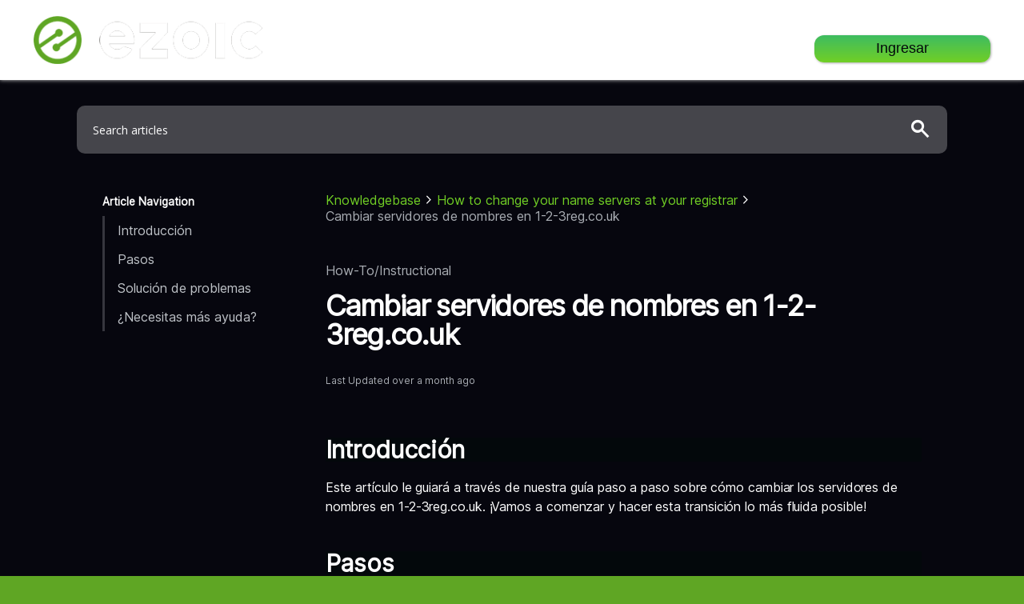

--- FILE ---
content_type: text/html; charset=UTF-8
request_url: https://support.ezoic.com/kb/article/change-name-servers-at-123regcouk?lang=es_ES
body_size: 14427
content:

<!DOCTYPE html>
<html 
 lang="es_ES">

    <head>
        <meta charset="utf-8">
        <meta http-equiv="X-UA-Compatible" content="IE=edge,chrome=1">
        <title>Ezoic</title>
                <meta name="description" content="customer support platform">
        <meta name="keywords" content="osTicket, Customer support system, support ticket system">
        <meta name="viewport" content="width=device-width, initial-scale=1">
        <link rel="stylesheet" href="/css/osticket.css?f1e9e88" media="screen" />
        <link rel="stylesheet" href="/assets/default/css/theme.css?f1e9e88" media="screen" />
        <link rel="stylesheet" href="/assets/default/css/print.css?f1e9e88" media="print" />
        <link rel="stylesheet" href="/scp/css/typeahead.css?f1e9e88" media="screen" />
        <link type="text/css" href="/css/ui-lightness/jquery-ui-1.10.3.custom.min.css?f1e9e88" rel="stylesheet" media="screen" />
        <link rel="stylesheet" href="/css/jquery-ui-timepicker-addon.css?f1e9e88" media="all" />
        <link rel="stylesheet" href="/css/thread.css?f1e9e88" media="screen" />
        <link rel="stylesheet" href="/css/redactor.css?f1e9e88" media="screen" />
        <link type="text/css" rel="stylesheet" href="/css/font-awesome.min.css?f1e9e88" />
        <link type="text/css" rel="stylesheet" href="/css/flags.css?f1e9e88" />
        <link type="text/css" rel="stylesheet" href="/css/rtl.css?f1e9e88" />
        <link type="text/css" rel="stylesheet" href="/css/select2.min.css?f1e9e88" />
        <link type="text/css" rel="stylesheet" href="/css/datatables.min.css" />
        <link href="https://fonts.googleapis.com/css?family=Open+Sans:400,400i,700,700i" rel="stylesheet" />
        <link href="https://fonts.googleapis.com/css?family=Oswald:300&display=swap" rel="stylesheet" />
        <link href="https://fonts.googleapis.com/css?family=Poppins:700&display=swap" rel="stylesheet" />
        <link type="text/css" rel="stylesheet" href="/osta/css/themes/custom.css?1143568078" />
        <link type="text/css" rel="stylesheet" href="/osta/css/themes/openticket.css?2137739174" />
        <link href="https://fonts.googleapis.com/css2?family=Open+Sans:ital,wght@0,300;0,400;0,600;0,700;1,300;1,400;1,600;1,700&display=swap" rel="stylesheet">
        <link rel="stylesheet" href="https://fonts.googleapis.com/css2?family=Material+Symbols+Outlined:opsz,wght,FILL,GRAD@48,400,1,0" />
        <link rel=stylesheet type=text/css href=/css/fontawesome-web/css/all.min.css>
        <link type="text/css" rel="stylesheet" href="/css/client/components/errormessage.css" />

        <!-- Choices JS -->
        <link type="text/css" rel="stylesheet" href="/vendor/choices-js/choices.min.css" />
        <link type="text/css" rel="stylesheet" href="/vendor/choices-js/custom.css" />
        <script type="text/javascript" src="/vendor/choices-js/choices.min.js"></script>
        <script type="text/javascript" src="/vendor/choices-js/custom.js"></script>

        <!--osta-->
        <script type="text/javascript" src="/js/jquery-3.4.0.min.js?f1e9e88"></script>
        <script type="text/javascript" src="/js/jquery-ui-1.12.1.custom.min.js?f1e9e88"></script>
        <script type="text/javascript" src="/js/jquery-ui-timepicker-addon.js?f1e9e88"></script>
        <script src="/js/osticket.js?f1e9e88"></script>
        <script type="text/javascript" src="/js/filedrop.field.js?f1e9e88"></script>
        <script src="/scp/js/bootstrap-typeahead.js?f1e9e88"></script>
        <!-- <script type="text/javascript" src="/js/redactor.min.js?f1e9e88"></script> -->
        <script type="text/javascript" src="/js/redactor.js?f1e9e88"></script>
        <script type="text/javascript" src="/js/redactor-plugins.js?f1e9e88"></script>
        <script type="text/javascript" src="/js/redactor-osticket.js?f1e9e88"></script>
        <script type="text/javascript" src="/js/select2.min.js?f1e9e88"></script>
        <script type="text/javascript" src="/js/jquery-steps.js?f1e9e88"></script>
        <script type="text/javascript" src="/js/datatables.min.js"></script>
        <script type="text/javascript" src="/js/modals/bootstrap.min.js"></script>
        <script type="text/javascript" src="/js/uimode.js"></script>
        <script type="text/javascript" src="https://cdnjs.cloudflare.com/ajax/libs/dompurify/2.0.17/purify.min.js"></script>
        <script type="text/javascript" async src="https://play.vidyard.com/embed/v4.js"></script>
        <script src="https://the.gatekeeperconsent.com/cmp.min.js" data-cfasync="false"></script>
        <script>
            var gtagLoadBackoff = 100;
            function gtagLoadedCheck() {
                if(typeof gtag == 'undefined') {
                    gtagLoadBackoff += 100;

                    return setTimeout(function(){
                        gtagLoadedCheck();
                    }, gtagLoadBackoff);
                } else {
                    gtag('consent', 'default', {
                    'analytics_storage': 'denied',
                    'region': ['AT', 'BE', 'BG', 'HR', 'CY', 'CZ', 'DK', 'EE', 'FI', 'FR', 'DE', 'GF', 'GP', 'GR', 'HU', 'IC', 'IE', 'IT', 'IS', 'JE', 'LI', 'LV', 'LT', 'LU', 'MF', 'MQ', 'MT', 'NL', 'NO', 'PL', 'PT', 'RE', 'RO', 'SK', 'SI', 'ES', 'SE', 'GB', 'YT']
                });
                }
            }
            gtagLoadedCheck();
        </script>

        
	<meta name="csrf_token" content="4910d2578fb1fe837b80f90b6e1404e1ae5b2a88" />

                    
                            <link rel="alternate" href="//support.ezoic.com/kb/article/change-name-servers-at-123regcouk?lang=es_ES?id=change-name-servers-at-123regcouk&lang=en-US" hreflang="en-US" />
            
                            <link rel="alternate" href="//support.ezoic.com/kb/article/change-name-servers-at-123regcouk?lang=es_ES?id=change-name-servers-at-123regcouk&lang=de" hreflang="de" />
            
                            <link rel="alternate" href="//support.ezoic.com/kb/article/change-name-servers-at-123regcouk?lang=es_ES?id=change-name-servers-at-123regcouk&lang=fr" hreflang="fr" />
            
                            <link rel="alternate" href="//support.ezoic.com/kb/article/change-name-servers-at-123regcouk?lang=es_ES?id=change-name-servers-at-123regcouk&lang=it" hreflang="it" />
            
                            <link rel="alternate" href="//support.ezoic.com/kb/article/change-name-servers-at-123regcouk?lang=es_ES?id=change-name-servers-at-123regcouk&lang=es-ES" hreflang="es-ES" />
            
            
            <link rel="alternate" href="//support.ezoic.com/kb/article/change-name-servers-at-123regcouk?lang=es_ES" hreflang="x-default" />
        
        
        		<script src="//storage.googleapis.com/code.getmdl.io/1.0.1/material.min.js"></script>
		<script src="/osta/js/jquery.columnizer.js"></script>
		<link href="https://fonts.googleapis.com/css?family=Montserrat:300,400,500,600,700|Poppins:300,400,500,600|Open+Sans:400,400i,600,600i,700|Product+Sans:400" rel="stylesheet" type="text/css">		
		<script src="//cdn.jsdelivr.net/jquery.sidr/2.2.1/jquery.sidr.min.js"></script>
		<link type="text/css" rel="stylesheet" href="/osta/css/staff-desktop.css"/>			
		<link type="text/css" rel="stylesheet" href="/osta/css/svg.css"/>	    
	    <link type="text/css" rel="stylesheet" href="/osta/css/sidr.css">
	    <link type="text/css" rel="stylesheet" href="/osta/css/hamburger.css">    	
	    <link type="text/css" rel="stylesheet" href="/osta/css/client-desktop.css?19292ad"/>	
	    <link type="text/css" rel="stylesheet" href="/osta/css/client-mobile.css"/>	

			<style type="text/css">
				:root {
		--header-bg: #03080b;--header-title-color: #ffffff;--nav-bar-bg: #5fa624;--nav-bar-link: #ffffff;--mobile-menu-bg: #000000;--mobile-link-color: #ffffff;--stickybar: #5fa624;}
			#header,
	#loginBody #brickwall,
	#background-solid-image .image	{
        background-image: url("/osta/img/backdrops/01");
	}
			#header {
		   background-image: initial !important;
		}
					#loginBody #brickwall {
			background-image: initial;
		}
			
	</style>

	<link type="text/css" rel="stylesheet" href="/osta/opt/logo/logo-options-image.css">
	        <link rel="icon" type="image/png" href="https://support-osticket.s3.us-west-1.amazonaws.com/company-images/LogoFavicon.png?X-Amz-Algorithm=AWS4-HMAC-SHA256&X-Amz-Credential=ASIARCESARAI2JMXDIA4%2F20260114%2Fus-west-1%2Fs3%2Faws4_request&X-Amz-Date=20260114T173210Z&X-Amz-Expires=900&X-Amz-Security-Token=IQoJb3JpZ2luX2VjEFoaCXVzLWVhc3QtMSJIMEYCIQC3fDFmQs%2FdNIDOk4Eo%2FhsUplsxAOjADL27UQOT4v6ctwIhALze%2F2Z0W9wVBcMm%2B2n4rmB8y4TaHYfwtPuc9dVkmKjwKroFCCIQABoMMDczMzIwNjYzMDU3IgwB247SASVooqMvGr8qlwX3leXE%2FS8OtQQI7DGJlE%2BkxIWJkiB0wIP6md4z3z6jl6AVe2Gbd9yM4pxeFQHcqIFGW%2B2PrPOe0i7ibjwYT9vagnc38Om2dW1xwwMAqbyVHDnQJs%2B%2B9RSR6GRRiN7nw%2FGq8WN2LbSbwVAAwRuhyMEIz4tqd3q%2BtyWMoj%2BcScNxVE%2BJ0M04yNuF%2FhknMc%2BHItx8gdJ3WPaB9hIOAnIi%2FTzpcjUSfk1f%2FzA5orNJp1PVMD4pZYIDYMl7azNGx%2Fvmmoba7uCv3yzzmlJ%2F2Z85AKutPWpw8Lk6cvA0Vjd3F6WXHGTAC3yCaF6Fetl6VoohSPogfZ5u3KyUVS%2FbHgdRvxuSFWQmB8o3SI1YnVNaRueeqXQ3D4kqjG4njlpmfvUBUTZC8yhAjPeL6maEZPtIGw0h7itILyBG79Wc47325IVqu%2BOD0x0m56MbtlN96yasxVxFotYOiDiog83oL7wqtxLZiyIazYS2yaSh5KVvWVG3Wvie1vYhm%2BXDQAFMtsbUnzfy03LWMjAWC0Ar9%2Bugbf3BDdnpsce%2BmmBeprPeGACnJ%2BJkefqva%2FAtHRSCDSxn%2FKRlfovjBvqEWuNF5%2B4y5r2QW1ED4EChBuGt7AaFzO0hGbqffYiVjF8MH4ngDoQhVdiRUT3de8TxOg1UjerzUBr3tnNLrBaSn9K0vduKsYfB796n%2FiWzDNPcrTe11GTHW8YLjDQ7RKEcpz5AuYoUSe4OulpVY3JZFj4%2Bu%2Buoeelbq0eVO4%2FaMdHhAjFi9DQm%2FNlCrBwp9koSGHs7KY65IWfLJxccTlB1dhquoL%2BFq8L2vXKKgvySaOc9d0xL5vOTDFZexIO1xDgZk18HRYFs6VZ0LK%2FpSJeRm7%2BZRWxgakkUQWD4XEdcjbEwzJmfywY6sAHI9j0%2B1L8OjVRTWddjioRegtb%2FgFbXFCv2aJdf1L2BS44CU5Jmb48IfWJNL95%2Fvhv5JHcRxo8dBIBrDIr9S%2BgiFIIu0MUIy6JsdEwD%2FPpSKYEPInBxFPlyKE5j%2FNDi0feW8hmCqKMZL%2BFuVt6MMJCrffz%2BHS5T%2FI%2BEg8y0Knkiw9f21iQxos4EAVD8sl%2B9S82fxQ2pHWgAvHsGqKoQXs0DWyePcjSvtSLWCnyiNyOidQ%3D%3D&X-Amz-SignedHeaders=host&x-id=GetObject&X-Amz-Signature=97d1ca1ab1632291547cfc6ab39fa0e4dddf62f1896287707c8f2dbcd1260534">
    	
	<link type="text/css" rel="stylesheet" id="jssDefault" href="/osta/css/themes/custom.css">		
		
	<script type="text/javascript" src="/osta/js/osta-client.js"></script>		
	<link type="text/css" rel="stylesheet" href="/osta/user-styles.css"/>        
    </head>

    <body class="client-side article-page">

        <!-- Header -->
        <link type="text/css" rel="stylesheet" href="/css/client/header.css" />
            
            <div id="header">
                <div class="header-inner">
                <!-- Logo -->
                <a id="header-logo" href="/">
                    <div id="left-logo">
                        <div id="header-text">
                            <div id="header-title">
                                Ezoic                            </div>
                            <div id="header-subtitle">
                                                            </div>
                        </div>

                        <div id="header-image">
                            <img src="/file.php?key=ng-wv5ms0ngiztypgrp1fomlmwpsctku&expires=1768435200&signature=d8ef8eb7ae0d57eccccaf76af0921bc41cf1f0b9" alt="osTicket &mdash; Customer Support System" />
                        </div>

                        <div id="header-default">
                            <svg xmlns="http://www.w3.org/2000/svg" viewBox="0 0 141.74 29.99"><title>osTicket Awesome Logo 2017</title><path d="M53.6,20.55V30.62L57,25.94H60.3l-3.93,4.47,4.5,6.46H57.55l-3.05-4.75-.94,1v3.74H50.83V20.55Z" transform="translate(-8.55 -20.55)"/><path d="M150.3,37h-6.53V24.06H150v2.06h-3.4v2.95h3.24v2.11h-3.24v3.65h3.75Z" transform="translate(-8.55 -20.55)"/><path d="M100.23,24H103l-2.56,12.87h-3l-1.52-8-1.75,8H91.34L88.87,24h2.95l1.23,9.43L94.94,24h2.33L98.89,33,99,33Z" transform="translate(-8.55 -20.55)"/><path d="M136,32.93l2.1-8.91h3L142,36.89h-2.52L139,28.56l-2.15,8.12h-2.07l-2-7.94h-.09l-.48,8.15h-2.42l1-12.82h3Z" transform="translate(-8.55 -20.55)"/><path d="M128.78,30.08a11,11,0,0,1-.74,4.45A4.19,4.19,0,0,1,122.79,37a3.74,3.74,0,0,1-2.45-2.21,10.14,10.14,0,0,1,0-8.36,4.22,4.22,0,0,1,5.18-2.45,3.93,3.93,0,0,1,2.6,2.47A9.25,9.25,0,0,1,128.78,30.08Zm-4.58-4.14a1.49,1.49,0,0,0-1.31,1.15,11.2,11.2,0,0,0,0,6.7A1.5,1.5,0,0,0,124.21,35a1.57,1.57,0,0,0,1.28-1.39,13.21,13.21,0,0,0,0-6.22A1.64,1.64,0,0,0,124.2,25.94Z" transform="translate(-8.55 -20.55)"/><path d="M79.55,36.89,82.69,24h3.42l2.82,12.85H86.22L85.54,34H83l-.69,2.89ZM85.28,32l-.88-5.19-.16,0-1,5.21Z" transform="translate(-8.55 -20.55)"/><path d="M70.31,32.09h-7a2.35,2.35,0,0,0,1.75,2.7,12.13,12.13,0,0,0,2.93.13,7.68,7.68,0,0,0,1.42-.3l.4,1.87c-2.29.79-4.51,1.09-6.72,0a4.23,4.23,0,0,1-2-2.36,6.89,6.89,0,0,1,.25-5.67,4.94,4.94,0,0,1,5.22-2.68,4.08,4.08,0,0,1,3.33,2.5A6.62,6.62,0,0,1,70.31,32.09Zm-2.48-2c-.07-1.65-.85-2.53-2.16-2.53a2.37,2.37,0,0,0-2.35,2.53Z" transform="translate(-8.55 -20.55)"/><path d="M110.17,31.19h-3.23v3.56h3.67v2.13h-6.44V24h6.2V26.1h-3.42V29h3.22Z" transform="translate(-8.55 -20.55)"/><path d="M111.38,36.63l.39-2.05c.63.12,1.21.28,1.79.34a4.5,4.5,0,0,0,1.47-.08,1.42,1.42,0,0,0,.73-2.46,9.68,9.68,0,0,0-1.35-1A13.45,13.45,0,0,1,112.57,30a3.49,3.49,0,0,1,1.27-5.76,5.78,5.78,0,0,1,4.6.11l-.39,2a7.4,7.4,0,0,0-1.27-.27,4.38,4.38,0,0,0-1.56.14,1.25,1.25,0,0,0-.47,2.14,9.66,9.66,0,0,0,1.38,1,13.45,13.45,0,0,1,1.64,1.16,3.71,3.71,0,0,1-1.16,6.27A7,7,0,0,1,111.38,36.63Z" transform="translate(-8.55 -20.55)"/><path d="M32.25,37.08V23.65H27.93V21.28h8.58v2.27l-1.77.1V37.08Z" transform="translate(-8.55 -20.55)"/><path d="M14.09,24.15A5,5,0,0,1,19,27.37a8.17,8.17,0,0,1,0,6.71,5,5,0,0,1-4.89,3.28,5,5,0,0,1-4.89-3.27,8.32,8.32,0,0,1,.06-6.81A5.06,5.06,0,0,1,14.09,24.15Zm4.17,6.63a6,6,0,0,0-.84-3.24,3.73,3.73,0,0,0-6.55,0,6.14,6.14,0,0,0,0,6.38,3.73,3.73,0,0,0,6.6,0A6,6,0,0,0,18.26,30.79Z" transform="translate(-8.55 -20.55)"/><path d="M75.22,22.69v3.22h2.56V28H75.31c0,2,0,3.91,0,5.81,0,.73.49,1,1.22,1.07.32,0,.64,0,1,0v2a4.35,4.35,0,0,1-2.45.24,2.61,2.61,0,0,1-2.39-2.22A11.34,11.34,0,0,1,72.57,33c0-1.62,0-3.25,0-5L71.09,28V26l1.42-.12V23.38Z" transform="translate(-8.55 -20.55)"/><path d="M49.61,26.24l-.42,2c-1.91-.52-3.77-.73-4.91,1.25a3.7,3.7,0,0,0,.16,4.13c1.21,1.74,3,1.44,4.83,1l.33,1.94c-2.2,1.09-5.73.86-7.41-1.26a6.47,6.47,0,0,1-.1-7.28C43.73,25.66,47.23,25.16,49.61,26.24Z" transform="translate(-8.55 -20.55)"/><path d="M20.48,33h1.33c0,.13.07.26.09.39.48,2.93,3.69,3.25,5.42,2.29a2.11,2.11,0,0,0,1.2-2.09,1.87,1.87,0,0,0-1.33-1.75c-.86-.32-1.76-.52-2.64-.79a18.55,18.55,0,0,1-1.91-.65,3.19,3.19,0,0,1-.35-5.57,5.35,5.35,0,0,1,5.19-.32A3.46,3.46,0,0,1,29.44,28c-.2,0-.4,0-.61,0s-.41,0-.59,0c-.68-2.33-2.19-3.2-4.33-2.54a2,2,0,0,0-1.61,1.77,1.79,1.79,0,0,0,1.28,2,26,26,0,0,0,2.53.78,13.83,13.83,0,0,1,1.92.59,3.42,3.42,0,0,1,.62,5.81,6,6,0,0,1-6.43.19A4.34,4.34,0,0,1,20.48,33Z" transform="translate(-8.55 -20.55)"/><path d="M37.24,25.81h2.63V37.05H37.33A91,91,0,0,1,37.24,25.81Z" transform="translate(-8.55 -20.55)"/><path d="M133.54,42.79h.9v7.52h-.87V44.88l-.16-.07-1.35,2.32c-.23.4-.43.82-.7,1.19a3.87,3.87,0,0,1-.67.58l-2.36-4.05-.15,0v5.45h-.89V42.83l.87-.07,2.7,4.67Z" transform="translate(-8.55 -20.55)"/><path d="M51.93,42.63a3.8,3.8,0,0,1,3.94,4A3.91,3.91,0,1,1,48,46.52,3.8,3.8,0,0,1,51.93,42.63Zm2.95,4a2.94,2.94,0,1,0-5.88-.1,3,3,0,0,0,3,3.12A2.94,2.94,0,0,0,54.88,46.61Z" transform="translate(-8.55 -20.55)"/><path d="M64.21,48.35v-5.5l.86-.07v7.53h-1l-3.72-5.93-.15,0v5.86l-.9,0V42.81c.23,0,.4-.05.57-.05s.35,0,.56,0L64,48.45Z" transform="translate(-8.55 -20.55)"/><path d="M19.4,47.27l2.07,3-1.1.07-2-3H17.23v3l-.91,0V42.78c1,0,2-.07,2.91,0A2.21,2.21,0,0,1,20,47C19.86,47.06,19.66,47.14,19.4,47.27Zm-2.15-.92c.65,0,1.21,0,1.76,0a1.27,1.27,0,0,0,1.2-1.25,1.21,1.21,0,0,0-1.06-1.35,12.88,12.88,0,0,0-1.89,0Z" transform="translate(-8.55 -20.55)"/><path d="M115.68,50.31h-1V47h-3.79v3.34H110V42.84l.83-.07v3.18h3.86V42.82h.94Z" transform="translate(-8.55 -20.55)"/><path d="M31.94,48.5l.82-.31c.22.31.39.58.6.82a1.66,1.66,0,0,0,1.83.51,1.19,1.19,0,0,0,.92-.94,1.07,1.07,0,0,0-.51-1.19,13.08,13.08,0,0,0-1.34-.63,7.46,7.46,0,0,1-1.24-.6,1.86,1.86,0,0,1,0-3.08,2.54,2.54,0,0,1,3.78,1l-.76.39a1.61,1.61,0,0,0-1.79-.92,1.15,1.15,0,0,0-1,.93c-.1.54.23.86.69,1.06s1.06.41,1.57.64c1.39.62,1.93,1.65,1.53,2.86a2.56,2.56,0,0,1-3.09,1.41A2.7,2.7,0,0,1,31.94,48.5Z" transform="translate(-8.55 -20.55)"/><path d="M68.41,48.5l.75-.32c.24.33.44.62.67.88a1.65,1.65,0,0,0,1.85.44,1,1,0,0,0,.84-1A1.7,1.7,0,0,0,72,47.43a5.33,5.33,0,0,0-1.32-.66,8,8,0,0,1-1.24-.59,1.89,1.89,0,0,1,.1-3.21,2.59,2.59,0,0,1,3.65,1.08l-.74.41a1.69,1.69,0,0,0-1.67-.94,1.21,1.21,0,0,0-1.17.91c-.14.6.26.92.74,1.13s1.19.46,1.76.74a2.16,2.16,0,0,1,1.39,2.28,2.22,2.22,0,0,1-2,1.91A2.69,2.69,0,0,1,68.41,48.5Z" transform="translate(-8.55 -20.55)"/><path d="M24.55,42.81h4.32l.08.79H25.59v2.5h3V47h-3v2.43h3.31v.88H24.61C24.48,47.85,24.58,45.39,24.55,42.81Z" transform="translate(-8.55 -20.55)"/><path d="M91.16,43.65v2.44h3l0,.89H91.19V49.4h3.28l.06.9H90.22V42.82h4.24l.06.83Z" transform="translate(-8.55 -20.55)"/><path d="M123.67,49.41v.91h-4.25V42.83h4.19l.14.78h-3.39v2.46h3V47h-3v2.4Z" transform="translate(-8.55 -20.55)"/><path d="M138.35,50.29V42.82h4.24l.08.81h-3.37v2.43h3l.09.89h-3.07v2.43h3.25l.11.9Z" transform="translate(-8.55 -20.55)"/><path d="M41.48,47.25v3l-.89.06V42.8a25.25,25.25,0,0,1,3,0,2.21,2.21,0,0,1,1.93,2.4,2.26,2.26,0,0,1-2.21,2C42.72,47.28,42.16,47.25,41.48,47.25Zm.08-3.55v2.63c.58,0,1.07,0,1.57,0a1.27,1.27,0,0,0,1.35-1.21,1.26,1.26,0,0,0-1.15-1.4A12.79,12.79,0,0,0,41.57,43.7Z" transform="translate(-8.55 -20.55)"/><path d="M84.27,50.33h-1L80.6,42.82l1-.05L83.75,49,86,42.82h1Z" transform="translate(-8.55 -20.55)"/><path d="M106.74,42.83v.75l-2,.1V50.3h-1V43.7l-2-.11-.08-.76Z" transform="translate(-8.55 -20.55)"/><path d="M76.8,42.8h.82v7.49l-.82,0Z" transform="translate(-8.55 -20.55)"/><path d="M39.85,23.53H37.24V21.28h2.61Z" transform="translate(-8.55 -20.55)"/></svg>                        </div>

                    </div>
                </a>

                <!-- Top Nav -->
                
                                            <a class="header-btn" href="/login.php">Ingresar</a>
                    
                                </div>
            </div>
            <div class="header-behind"></div>

            <div class="clear"></div>

            
            <!-- Content -->
            <div class="grey">

                <link type="text/css" rel="stylesheet" href="/kb/company/css/kb.css" />
<div id="knowledgebase-article-page" class="kb-view">

    
<div class="kb-search-header">
    <div class="kb-search-header-inner">

        
        <div class="knowledgebase-search-wrapper">
            <form id="knowledgebase-search-form" method="get" action="/kb/index.php">
                <div class="knowledgebase-searchbar-wrapper transition">
                    <input type="hidden" name="a" value="search" />
                    <input id="knowledgebase-search-input" class="search-input transition" type="text" name="q" placeholder="Search articles" />
                    <button id="knowledgebase-search-submit" class="search-button transition" type="submit">
                        <span class="material-symbols-outlined">search</span>
                    </button>
                </div>
            </form>
        </div>
    </div>
</div>

<script>
    document.addEventListener('DOMContentLoaded', function() {
        const searchInput = document.getElementById('knowledgebase-search-input');
        const searchbarWrapper = document.querySelector('.knowledgebase-searchbar-wrapper');

        searchInput.addEventListener('focus', function() {
            searchbarWrapper.classList.add('input-focused');
        });

        searchInput.addEventListener('blur', function() {
            searchbarWrapper.classList.remove('input-focused');
        });
    });
</script>
    <div class="kb-view-inner">

        <div class="kb-view-body has-sidebar">
            
            <!-- Article View Sidebar -->
            
<div class="kb-sidebar">

    <div class="sidebar-inner">

        <div class="sidebar-header"></div>

        <div class="sidebar-action-group">

            

<div class="article-navigation">
    
    <div class="article-navigation-subtitle">
        Article Navigation    </div>

    <div class="article-navigation-items">

        
            
            <a class="article-navigation-item" data-section-id="2">
                <div class="article-navigation-item--prepend"></div>
                <div class="article-navigation-item--text">Introducción</div>
            </a>

        
            
            <a class="article-navigation-item" data-section-id="3">
                <div class="article-navigation-item--prepend"></div>
                <div class="article-navigation-item--text">Pasos</div>
            </a>

        
            
            
            <a class="article-navigation-item" data-section-id="5">
                <div class="article-navigation-item--prepend"></div>
                <div class="article-navigation-item--text">Solución de problemas</div>
            </a>

        
            
            
            <a class="article-navigation-item" data-section-id="16">
                <div class="article-navigation-item--prepend"></div>
                <div class="article-navigation-item--text">¿Necesitas más ayuda?</div>
            </a>

        
    </div>

</div>            
        </div>

    </div>

</div>
            <div class="kb-view-content">

                 <!-- Breadcrumbs -->
                
    <div class="knowledgebase-breadcrumbs">

        <div class="knowledgebase-breadcrumbs--inner">

                            
                 
                
                
                <div class="knowledgebase-breadcrumb">

                                            <a class="knowledgebase-breadcrumb--link transition" href="/kb">Knowledgebase</a>
                    
                </div>

                            
                 
                
                                    <div class="knowledgebase-breadcrumb--seperator">
                        <span class="material-symbols-outlined">
                            chevron_right
                        </span>
                    </div>
                
                <div class="knowledgebase-breadcrumb">

                                            <a class="knowledgebase-breadcrumb--link transition" href="/kb/category/getting-started-how-to-change-your-name-servers-at-your-registrar">How to change your name servers at your registrar</a>
                    
                </div>

                            
                 
                
                                    <div class="knowledgebase-breadcrumb--seperator">
                        <span class="material-symbols-outlined">
                            chevron_right
                        </span>
                    </div>
                
                <div class="knowledgebase-breadcrumb">

                                            <span class="knowledgebase-breadcrumb--link--disabled">Cambiar servidores de nombres en 1-2-3reg.co.uk</a>
                    
                </div>

            
        </div>

    </div>



                <div class="knowledgebase-article">

                    <div class="knowledgebase-article--header">

                        
                            <div class="knowledgebase-article--template">
                                How-To/Instructional                            </div>

                        
                        <h1 class="knowledgebase-article--title">
                            Cambiar servidores de nombres en 1-2-3reg.co.uk                        </h1>

                        <div class="knowledgebase-article--tags">
                                                    </div>

                        <div class="knowledgebase-article--updated">
                            <span>Last Updated</span>
                            <span class="date-string">over a month ago</span>
                        </div>

                                                
                    </div>

                    <!-- Article Navigation (mobile) -->
                    <div class="knowledgebase-article--navigation--mobile">
                        

<div class="article-navigation">
    
    <div class="article-navigation-subtitle">
        Article Navigation    </div>

    <div class="article-navigation-items">

        
            
            <a class="article-navigation-item" data-section-id="2">
                <div class="article-navigation-item--prepend"></div>
                <div class="article-navigation-item--text">Introducción</div>
            </a>

        
            
            <a class="article-navigation-item" data-section-id="3">
                <div class="article-navigation-item--prepend"></div>
                <div class="article-navigation-item--text">Pasos</div>
            </a>

        
            
            
            <a class="article-navigation-item" data-section-id="5">
                <div class="article-navigation-item--prepend"></div>
                <div class="article-navigation-item--text">Solución de problemas</div>
            </a>

        
            
            
            <a class="article-navigation-item" data-section-id="16">
                <div class="article-navigation-item--prepend"></div>
                <div class="article-navigation-item--text">¿Necesitas más ayuda?</div>
            </a>

        
    </div>

</div>                    </div>

                    <div class="knowledgebase-article--body">
                            
                                                
                            
                            <div class="knowledgebase-article--section" data-section-id="2">

                                                                    <h2 class="knowledgebase-article--section-subtitle">
                                        Introducción                                    </h2>
                                
                                <div class="knowledgebase-article--section-content">
                                    <html><head></head><body><p>Este artículo le guiará a través de nuestra guía paso a paso sobre cómo cambiar los servidores de nombres en 1-2-3reg.co.uk. ¡Vamos a comenzar y hacer esta transición lo más fluida posible!</p></body></html>                                </div>

                            </div>

                                                
                            
                            <div class="knowledgebase-article--section" data-section-id="3">

                                                                    <h2 class="knowledgebase-article--section-subtitle">
                                        Pasos                                    </h2>
                                
                                <div class="knowledgebase-article--section-content">
                                    <html><head></head><body><p>1. Antes de hacer cualquier otra cosa, por favor verifique que la copia de Ezoic de los registros DNS de su sitio coincida con los de su host según las instrucciones <a href="https://support.ezoic.com/kb/article/how-to-update-add-dns-records-and-subdomains">aquí</a>.</p>
<p>2. Inicie sesión en su panel de control de 123 Reg.</p>
<p>3. Desde su página ‘Mis Productos’, desplácese hacia abajo hasta la sección de Dominios. Encuentre el dominio que desea cambiar y haga clic en <strong>Administrar</strong>.</p>
<p><img src="https://support-osticket.s3.us-west-1.amazonaws.com/article_uploads/1-Click-Manage-DNS.jpg?X-Amz-Algorithm=AWS4-HMAC-SHA256&amp;X-Amz-Credential=ASIARCESARAI2JMXDIA4%2F20260114%2Fus-west-1%2Fs3%2Faws4_request&amp;X-Amz-Date=20260114T173210Z&amp;X-Amz-Expires=3600&amp;X-Amz-Security-Token=IQoJb3JpZ2luX2VjEFoaCXVzLWVhc3QtMSJIMEYCIQC3fDFmQs%2FdNIDOk4Eo%2FhsUplsxAOjADL27UQOT4v6ctwIhALze%2F2Z0W9wVBcMm%2B2n4rmB8y4TaHYfwtPuc9dVkmKjwKroFCCIQABoMMDczMzIwNjYzMDU3IgwB247SASVooqMvGr8qlwX3leXE%2FS8OtQQI7DGJlE%2BkxIWJkiB0wIP6md4z3z6jl6AVe2Gbd9yM4pxeFQHcqIFGW%2B2PrPOe0i7ibjwYT9vagnc38Om2dW1xwwMAqbyVHDnQJs%2B%2B9RSR6GRRiN7nw%2FGq8WN2LbSbwVAAwRuhyMEIz4tqd3q%2BtyWMoj%2BcScNxVE%2BJ0M04yNuF%2FhknMc%2BHItx8gdJ3WPaB9hIOAnIi%2FTzpcjUSfk1f%2FzA5orNJp1PVMD4pZYIDYMl7azNGx%2Fvmmoba7uCv3yzzmlJ%2F2Z85AKutPWpw8Lk6cvA0Vjd3F6WXHGTAC3yCaF6Fetl6VoohSPogfZ5u3KyUVS%2FbHgdRvxuSFWQmB8o3SI1YnVNaRueeqXQ3D4kqjG4njlpmfvUBUTZC8yhAjPeL6maEZPtIGw0h7itILyBG79Wc47325IVqu%2BOD0x0m56MbtlN96yasxVxFotYOiDiog83oL7wqtxLZiyIazYS2yaSh5KVvWVG3Wvie1vYhm%2BXDQAFMtsbUnzfy03LWMjAWC0Ar9%2Bugbf3BDdnpsce%2BmmBeprPeGACnJ%2BJkefqva%2FAtHRSCDSxn%2FKRlfovjBvqEWuNF5%2B4y5r2QW1ED4EChBuGt7AaFzO0hGbqffYiVjF8MH4ngDoQhVdiRUT3de8TxOg1UjerzUBr3tnNLrBaSn9K0vduKsYfB796n%2FiWzDNPcrTe11GTHW8YLjDQ7RKEcpz5AuYoUSe4OulpVY3JZFj4%2Bu%2Buoeelbq0eVO4%2FaMdHhAjFi9DQm%2FNlCrBwp9koSGHs7KY65IWfLJxccTlB1dhquoL%2BFq8L2vXKKgvySaOc9d0xL5vOTDFZexIO1xDgZk18HRYFs6VZ0LK%2FpSJeRm7%2BZRWxgakkUQWD4XEdcjbEwzJmfywY6sAHI9j0%2B1L8OjVRTWddjioRegtb%2FgFbXFCv2aJdf1L2BS44CU5Jmb48IfWJNL95%2Fvhv5JHcRxo8dBIBrDIr9S%2BgiFIIu0MUIy6JsdEwD%2FPpSKYEPInBxFPlyKE5j%2FNDi0feW8hmCqKMZL%2BFuVt6MMJCrffz%2BHS5T%2FI%2BEg8y0Knkiw9f21iQxos4EAVD8sl%2B9S82fxQ2pHWgAvHsGqKoQXs0DWyePcjSvtSLWCnyiNyOidQ%3D%3D&amp;X-Amz-SignedHeaders=host&amp;x-id=GetObject&amp;X-Amz-Signature=78e52f53035735fd75fcafb1dd70665236271b13fe042aae9234d8b3907395a8" alt="" width="682" height="208"/></p>
<p>4. Desde la página ‘Portafolio de Dominios’, haga clic en <strong>DNS</strong>, seguido por <strong>Servidores de nombres</strong>. Luego, seleccione <strong>Cambiar servidores de nombres</strong>.</p>
<p><img src="https://support-osticket.s3.us-west-1.amazonaws.com/article_uploads/3-Select-DNS-Change-Nameservers-768x275.jpg?X-Amz-Algorithm=AWS4-HMAC-SHA256&amp;X-Amz-Credential=ASIARCESARAI2JMXDIA4%2F20260114%2Fus-west-1%2Fs3%2Faws4_request&amp;X-Amz-Date=20260114T173210Z&amp;X-Amz-Expires=3600&amp;X-Amz-Security-Token=IQoJb3JpZ2luX2VjEFoaCXVzLWVhc3QtMSJIMEYCIQC3fDFmQs%2FdNIDOk4Eo%2FhsUplsxAOjADL27UQOT4v6ctwIhALze%2F2Z0W9wVBcMm%2B2n4rmB8y4TaHYfwtPuc9dVkmKjwKroFCCIQABoMMDczMzIwNjYzMDU3IgwB247SASVooqMvGr8qlwX3leXE%2FS8OtQQI7DGJlE%2BkxIWJkiB0wIP6md4z3z6jl6AVe2Gbd9yM4pxeFQHcqIFGW%2B2PrPOe0i7ibjwYT9vagnc38Om2dW1xwwMAqbyVHDnQJs%2B%2B9RSR6GRRiN7nw%2FGq8WN2LbSbwVAAwRuhyMEIz4tqd3q%2BtyWMoj%2BcScNxVE%2BJ0M04yNuF%2FhknMc%2BHItx8gdJ3WPaB9hIOAnIi%2FTzpcjUSfk1f%2FzA5orNJp1PVMD4pZYIDYMl7azNGx%2Fvmmoba7uCv3yzzmlJ%2F2Z85AKutPWpw8Lk6cvA0Vjd3F6WXHGTAC3yCaF6Fetl6VoohSPogfZ5u3KyUVS%2FbHgdRvxuSFWQmB8o3SI1YnVNaRueeqXQ3D4kqjG4njlpmfvUBUTZC8yhAjPeL6maEZPtIGw0h7itILyBG79Wc47325IVqu%2BOD0x0m56MbtlN96yasxVxFotYOiDiog83oL7wqtxLZiyIazYS2yaSh5KVvWVG3Wvie1vYhm%2BXDQAFMtsbUnzfy03LWMjAWC0Ar9%2Bugbf3BDdnpsce%2BmmBeprPeGACnJ%2BJkefqva%2FAtHRSCDSxn%2FKRlfovjBvqEWuNF5%2B4y5r2QW1ED4EChBuGt7AaFzO0hGbqffYiVjF8MH4ngDoQhVdiRUT3de8TxOg1UjerzUBr3tnNLrBaSn9K0vduKsYfB796n%2FiWzDNPcrTe11GTHW8YLjDQ7RKEcpz5AuYoUSe4OulpVY3JZFj4%2Bu%2Buoeelbq0eVO4%2FaMdHhAjFi9DQm%2FNlCrBwp9koSGHs7KY65IWfLJxccTlB1dhquoL%2BFq8L2vXKKgvySaOc9d0xL5vOTDFZexIO1xDgZk18HRYFs6VZ0LK%2FpSJeRm7%2BZRWxgakkUQWD4XEdcjbEwzJmfywY6sAHI9j0%2B1L8OjVRTWddjioRegtb%2FgFbXFCv2aJdf1L2BS44CU5Jmb48IfWJNL95%2Fvhv5JHcRxo8dBIBrDIr9S%2BgiFIIu0MUIy6JsdEwD%2FPpSKYEPInBxFPlyKE5j%2FNDi0feW8hmCqKMZL%2BFuVt6MMJCrffz%2BHS5T%2FI%2BEg8y0Knkiw9f21iQxos4EAVD8sl%2B9S82fxQ2pHWgAvHsGqKoQXs0DWyePcjSvtSLWCnyiNyOidQ%3D%3D&amp;X-Amz-SignedHeaders=host&amp;x-id=GetObject&amp;X-Amz-Signature=59a3aab699e3149fc006c37e6cf11fa1c11e375f23c421d65d297b1625835f21" alt="" width="595" height="213"/></p>
<p>5. Para elegir sus propios servidores de nombres, seleccione <strong>Usaré mis propios servidores de nombres</strong> e introduzca los detalles de los servidores de nombres que desea agregar en las cajas proporcionadas. Puede encontrarlos en <a href="https://pubdash.ezoic.com/integration?type=nameserver">Configuración &gt; Conexión &gt; Servidores de nombres &gt; Ver instrucciones</a>.</p>
<p>7. Haga clic en el botón Cambiar/Guardar servidores de nombres.</p>
<p>Por favor, permita hasta 48 horas para que todos los cambios surtan efecto.</p></body></html>                                </div>

                            </div>

                                                
                                                    
                            
                            <div class="knowledgebase-article--section" data-section-id="5">

                                                                    <h2 class="knowledgebase-article--section-subtitle">
                                        Solución de problemas                                    </h2>
                                
                                <div class="knowledgebase-article--section-content">
                                    <html><head></head><body><p>Si encuentras problemas al integrarte con Ezoic a través de la integración de servidores de nombres en 123 Reg, aquí hay algunos problemas comunes y sus soluciones:</p>
<ol>
<li><strong>Cambios en el Servidor de Nombres No Propagándose:</strong>
<ul>
<li><strong>Problema:</strong> Después de cambiar tus servidores de nombres en 123 Reg, puede parecer que los cambios no están teniendo efecto.</li>
<li><strong>Solución:</strong> Ten en cuenta que puede tardar hasta 24 horas para que la integración se propague completamente. Si han pasado más de 24 horas, verifica que hayas ingresado correctamente los servidores de nombres de Ezoic. Asegúrate de que no haya errores tipográficos o espacios adicionales. También puedes usar herramientas en línea de verificación de propagación DNS para ver si los cambios se están reflejando a nivel global.</li>
</ul>
</li>
<li><strong>Sitio No Funciona Después de la Integración:</strong>
<ul>
<li><strong>Problema:</strong> Tu sitio está caído o no funciona correctamente después de completar los cambios en el servidor de nombres.</li>
<li><strong>Solución:</strong> Si el error es constante, verifica que los servidores de nombres estén ingresados correctamente y que la copia de Ezoic del registro DNS de tu sitio coincida con los de 123 Reg. Si el error es intermitente, considera las soluciones listadas <a href="https://support.ezoic.com/kb/article/how-to-fix-origin-errors">aquí</a>.</li>
</ul>
</li>
</ol>
<p>Para cualquier problema persistente, puede que necesites contactar a los equipos de soporte de 123 Reg o Ezoic para obtener más ayuda.</p></body></html>                                </div>

                            </div>

                                                
                                                    
                            
                            <div class="knowledgebase-article--section" data-section-id="16">

                                                                    <h2 class="knowledgebase-article--section-subtitle">
                                        ¿Necesitas más ayuda?                                    </h2>
                                
                                <div class="knowledgebase-article--section-content">
                                    <html><head></head><body>```html
<p>Si necesitas más ayuda para cambiar los servidores de nombres, por favor inicia sesión a través de <a class="c-link" href="../" target="_blank" rel="noopener noreferrer" data-stringify-link="https://support.ezoic.com/" data-sk="tooltip_parent">https://support.ezoic.com/</a> para utilizar nuestros recursos dedicados de soporte. ¡Estamos aquí para ayudarte!</p>
```</body></html>                                </div>

                            </div>

                        
                    </div>

                    <div class="knowledgebase-article--footer">

                        

<div class="rate-article">
    <p class="rate-article--question">¿Te resultó útil este artículo?</p>
    <form id="rate-article-form" method="get" action="/kb/article/change-name-servers-at-123regcouk">
        <div class="rate-article--inner">
            <input type="hidden" name="a" value="rate" />
            <button type="submit" name="rating" value="yes" 
                class="rate-article--button transition rate-article--button--yes "
                >
                Yes            </button>
            <button type="submit" name="rating" value="no" 
                class="rate-article--button transition rate-article--button--no "
                >
                No            </button>
        </div>
    </form>

    </div>


                    </div>

                    <!-- Image Overlay -->
                    <div id="image-overlay" class="image-overlay">
                        <span id="close-overlay" class="close-button">&times;</span>
                        <img id="overlay-image" class="overlay-image" src="" alt="Enlarged Image">
                    </div>

                </div>

            </div>
        </div>
    </div>

</div>

<script type="text/javascript">

const navigateToSection = (articleSectionId) => {
    const sectionElement = document.querySelector(`.knowledgebase-article--section[data-section-id="${articleSectionId}"]`);
    if (sectionElement) {
        const viewportWidth = window.innerWidth;

        if (viewportWidth <= 600) {
            // Calculate the offset considering the fixed header height
            const headerHeight = 80;
            const elementPosition = sectionElement.getBoundingClientRect().top + window.scrollY;
            const offsetPosition = elementPosition - headerHeight;

            window.scrollTo({
                top: offsetPosition,
                behavior: 'smooth'
            });
        } else {
            // Default behavior for larger viewports
            sectionElement.scrollIntoView({ behavior: 'smooth' });
        }
    }
}

document.addEventListener('DOMContentLoaded', () => {
    const sectionLinks = document.querySelectorAll('.article-navigation-item');
    const sections = document.querySelectorAll('.knowledgebase-article--section');

    const sectionMap = Array.from(sections).map(section => {
        return {
            id: section.getAttribute('data-section-id'),
            offsetTop: section.offsetTop
        };
    });

    const highlightActiveLink = () => {
        let currentActiveLink = null;
        const scrollPosition = window.scrollY + window.innerHeight * 0.20; // Threshold (20% from top of viewport)

        sectionMap.forEach((section, index) => {
            const nextSection = sectionMap[index + 1];
            if (scrollPosition >= section.offsetTop && (!nextSection || scrollPosition < nextSection.offsetTop)) {
                currentActiveLink = sectionLinks[index];
            }
        });

        // If scrolled to the bottom of the page, set the last section as active
        if ((window.innerHeight + window.scrollY) >= document.body.offsetHeight) {
            currentActiveLink = sectionLinks[sectionLinks.length - 1];
        }

        sectionLinks.forEach(link => link.classList.remove('active'));
        if (currentActiveLink) {
            currentActiveLink.classList.add('active');
        }
    };

    document.addEventListener('scroll', highlightActiveLink);

    sectionLinks.forEach(link => {
        link.addEventListener('click', (event) => {
            event.preventDefault();
            const articleSectionId = link.getAttribute('data-section-id');
            navigateToSection(articleSectionId);
        });
    });

    highlightActiveLink();

    // Image Overlay
    function openImageOverlay(imgElement) {
        const overlay = document.getElementById('image-overlay');
        const overlayImage = document.getElementById('overlay-image');
        const closeButton = document.getElementById('close-overlay');

        overlayImage.src = imgElement.src;
        overlay.style.display = 'flex';

        // Close overlay when the close button is clicked
        closeButton.onclick = function() {
            overlay.style.display = 'none';
        };

        // Close overlay when clicking outside the image
        overlay.onclick = function(event) {
            if (event.target === overlay) {
                overlay.style.display = 'none';
            }
        };
    }

    sections.forEach(section => {
        section.addEventListener('click', function(event) {
            if (event.target.tagName === 'IMG') {
                const viewportWidth = window.innerWidth;
                const viewportHeight = window.innerHeight;
                const aspectRatio = viewportHeight / viewportWidth;

                if (viewportWidth < 600 || aspectRatio < 1) {
                    openImageOverlay(event.target);
                }
            }
        });
    });
});

</script>        <!-- intentionally blank --><!-- intentionally blank --><!-- intentionally blank --><div class="modal fade" id="modal-result" tabindex="-1" role="dialog" aria-hidden="true" data-keyboard="false" data-backdrop="static">
    <div class="modal-flex center">
        <div class="modal-dialog">
            <div class="modal-content">
                <div class="modal-body">

                    <div class="modal-header">
                        <th colspan="2">
                            <div class="modal-title">
                                <h2></h2>
                                <button type="button" class="close" data-dismiss="modal">
                                    <svg xmlns="http://www.w3.org/2000/svg" viewBox="0 0 320 512"><!--! Font Awesome Pro 6.1.1 by @fontawesome - https://fontawesome.com License - https://fontawesome.com/license (Commercial License) Copyright 2022 Fonticons, Inc. --><path d="M310.6 361.4c12.5 12.5 12.5 32.75 0 45.25C304.4 412.9 296.2 416 288 416s-16.38-3.125-22.62-9.375L160 301.3L54.63 406.6C48.38 412.9 40.19 416 32 416S15.63 412.9 9.375 406.6c-12.5-12.5-12.5-32.75 0-45.25l105.4-105.4L9.375 150.6c-12.5-12.5-12.5-32.75 0-45.25s32.75-12.5 45.25 0L160 210.8l105.4-105.4c12.5-12.5 32.75-12.5 45.25 0s12.5 32.75 0 45.25l-105.4 105.4L310.6 361.4z"/></svg>
                                </button>
                            </div>    
                            <small></small>
                        </th>
                    </div>

                    <div class="modal-footer">
                        <button class="button action-button" name="done" data-dismiss="modal">
                            Done
                        </button>
                    </div>
                </div>
            </div>
        </div>
    </div>
</div>

<script type="text/javascript">
    var modalResult = $('#modal-result');
    var modalResultTitle = $('#modal-result .modal-title h2');
    var modalResultMessage = $('#modal-result small');
</script>        
        </div>
        <!-- /Content -->
        
        <link type="text/css" rel="stylesheet" href="/css/client/footer.css" />

        <div id="site-footer">

            <div class="site-footer-inner">

            <div class="footer-resources">

                                
                <div class="resource-list">

                    <div class="list-header">
                        <span>Additional Ezoic Resources</span>
                    </div>

                    <ul>
                    
                                                <li>
                            <a href="https://ezoicstatus.com/" target="_blank" rel="noopener">
                                Ezoic System Status                            </a>
                        </li>
                        
                    
                                                <li>
                            <a href="https://adrevenueindex.ezoic.com/" target="_blank" rel="noopener">
                                Ezoic Ad Revenue Index                            </a>
                        </li>
                        
                    
                                                <li>
                            <a href="https://www.ezoic.com/" target="_blank" rel="noopener">
                                Ezoic.com                            </a>
                        </li>
                        
                                        </ul>

                </div>
                
                <div class="privacy">

                    
                        &copy; 2026 Ezoic Inc. 
                        
                                                    <span>|</span>
                            <a id="privacy-link" href="https://www.ezoic.com/privacy-policy/" target="_blank">Política de privacidad</a>
                        
                    
                </div>

            </div>

            <div class="footer-controls">
                <!-- Lightmode/Darkmode -->
                <div id="ui-mode">
                    <input type="checkbox" id="lightmode-toggle" />
                    <label for="lightmode-toggle">
                        <span class="darkmode-symbol material-symbols-outlined">dark_mode</span>
                        <span class="lightmode-symbol material-symbols-outlined">light_mode</span>
                    </label>
                </div>

                <!-- Languages -->
                <div id="lang-wrapper">
                    <div id="flags">
                                                        <a class="flag flag-us"
                                onclick="document.cookie = 'sessionLanguage=en; path=/; domain=.ezoic.com;'"
                                href="/kb/article/change-name-servers-at-123regcouk?lang=en_US" title="English (United States) (inglés (Estados Unidos))">&nbsp;</a>
                                                            <a class="flag flag-de"
                                onclick="document.cookie = 'sessionLanguage=de; path=/; domain=.ezoic.com;'"
                                href="/kb/article/change-name-servers-at-123regcouk?lang=de" title="Deutsch (alemán)">&nbsp;</a>
                                                            <a class="flag flag-fr"
                                onclick="document.cookie = 'sessionLanguage=fr; path=/; domain=.ezoic.com;'"
                                href="/kb/article/change-name-servers-at-123regcouk?lang=fr" title="français (francés)">&nbsp;</a>
                                                            <a class="flag flag-it"
                                onclick="document.cookie = 'sessionLanguage=it; path=/; domain=.ezoic.com;'"
                                href="/kb/article/change-name-servers-at-123regcouk?lang=it" title="italiano (italiano)">&nbsp;</a>
                                                            <a class="flag flag-es"
                                onclick="document.cookie = 'sessionLanguage=es; path=/; domain=.ezoic.com;'"
                                href="/kb/article/change-name-servers-at-123regcouk?lang=es_ES" title="español (España)">&nbsp;</a>
                                                </div>
                </div>
            
            </div>

            </div>
        </div>

        <div id="overlay"></div>
        
<style>
    #loading i.icon-spinner:before,
    #upgrading i.icon-spinner:before,
    #popup i.icon-spinner.icon-spin.icon-large:before {
        background-image: url(/file.php?key=2vilinmfp-5haej9n_lvpn_ipnvwyvzm&expires=1768435200&signature=7877feff4373d092303d2d3f6fa822734f7f5cd1&s=orig);
        content: ' ';
        background-position: center !important;
        border-radius: 50%;
        vertical-align: middle;
        width: 100px !important;
        height: 100px !important;
        background-size: 100px 100px !important;
        top: 0 !important;
    }

    #popup-loading i.icon-spinner:before,
    #popup-loading i.icon-spinner.icon-spin.icon-large:before {
        width: 25px !important;
        height: 25px !important;
        background-size: 25px 25px !important;
    }

    #loading h1,
    #popup-loading h1 {
        display: flex;
        align-items: center;
        font-size: 20px;
        font-weight: 400;
        color: #959AA0;
        animation: loading-blink 2s infinite;
    }

    @keyframes loading-blink {
        0%   { opacity: 1; }
        50%  { opacity: 0.5; }
        100% { opacity: 1; }
    }
</style>

<div id="loading">
    <i class="icon-spinner icon-spin icon-3x pull-left icon-light"></i>
    <h1>Loading ...</h1>
</div>
                <script type="text/javascript" src="/ajax.php/i18n/es_ES/js"></script>
        
        <script type="text/javascript">
            getConfig().resolve({"html_thread":true,"lang":"es_ES","short_lang":"es","has_rtl":true,"primary_language":"en-US","secondary_languages":["de","fr","it","es_ES","fi"]});
        </script>

        
	<script type="text/javascript">
		window._mfq = window._mfq || [];
		(function() {
			var mf = document.createElement("script");
			mf.type = "text/javascript"; mf.defer = true;
			mf.src = "//cdn.mouseflow.com/projects/f5a3c71b-b730-402d-84fa-74cd00d79c2b.js";
			document.getElementsByTagName("head")[0].appendChild(mf);
		})();
	</script>
	<!-- Google tag (gtag.js) -->
	<script async src="https://www.googletagmanager.com/gtag/js?id=G-2QCFM7GHEY"></script>
	<script>
		window.dataLayer = window.dataLayer || [];
		function gtag(){dataLayer.push(arguments);}
		gtag('js', new Date());

		gtag('config', 'G-2QCFM7GHEY');
	</script>
    </body>
</html>


--- FILE ---
content_type: text/css
request_url: https://support.ezoic.com/assets/default/css/theme.css?f1e9e88
body_size: 6580
content:
html {
  font-size: 100%;
  overflow-y: scroll;
  -webkit-text-size-adjust: 100%;
  -ms-text-size-adjust: 100%;
}
body {
  margin: 0;
  font-size: 14px;
  line-height: 1.231;
  padding: 0;
}
body,
input,
select,
textarea {
  font-family: "Helvetica Neue", sans-serif;
  color: #000;
}
b,
strong {
  font-weight: bold;
}
blockquote {
  margin: 1em 40px;
}
hr {
  display: block;
  height: 1px;
  border: 0;
  border-top: 1px solid #ccc;
  margin: 1em 0;
  padding: 0;
}
small {
  font-size: 85%;
}
ul,
ol {
  margin: 1em 0;
  padding: 0 0 0 30px;
}
img {
  border: 0;
  vertical-align: middle;
}
form {
  margin: 0;
}
fieldset {
  border: 0;
  margin: 0;
  padding: 0;
}
label {
  cursor: pointer;
}
input,
select,
textarea {
  font-size: 100%;
  margin: 0;
  vertical-align: baseline;
  *vertical-align: middle;
}
input {
  line-height: normal;
  *overflow: visible;
}
table input {
  *overflow: auto;
}
input[type="button"],
input[type="reset"],
input[type="submit"] {
  cursor: pointer;
  -webkit-appearance: button;
}
input[type="checkbox"],
input[type="radio"] {
  box-sizing: border-box;
}

textarea {
  overflow: auto;
  vertical-align: top;
  resize: vertical;
}
table {
  border-collapse: collapse;
  border-spacing: 0;
}
th,
td {
  vertical-align: top;
}
th {
  text-align: left;
  font-weight: normal;
}
h1,
h2,
h3,
h4,
h5,
h6,
form,
fieldset {
  margin: 0;
  padding: 0;
}
/* Typography */
a, .link {
  color: #0072bc;
  text-decoration: none;
  display: inline;
  margin-bottom: 1px;
}
a:hover, .link:hover {
    border-bottom: 1px dotted #0072bc;
    margin-bottom: 0;
    cursor: pointer;
}
h1 {
  color: #00AEEF;
  font-weight: normal;
  font-size: 20px;
}
h3 {
  font-size: 16px;
}
h2, .subject {
  font-size: 16px;
  color: black;
}
/* Helpers */
.centered {
  text-align: center;
}
.clear {
  clear: both;
  height: 1px;
  visibility: none;
}
.hidden {
  display: none;
}
.faded {
  color: #666;
}
/* Pagination */
#pagination {
  border: 0;
  margin: 0 0 40px 0;
  padding: 0;
}
#pagination li {
  border: 0;
  margin: 0;
  padding: 0;
  font-size: 11px;
  list-style: none;
  display: inline;
}
#pagination li a {
  margin-right: 2px;
  display: block;
  float: left;
  padding: 3px 6px;
  text-decoration: none;
}
#pagination li a:hover {
  color: #ff0084;
}
#pagination .previousOff,
#pagination .nextOff {
  color: #666;
  display: block;
  float: left;
  font-weight: bold;
  padding: 3px 4px;
}
#pagination .next a,
#pagination .previous a {
  font-weight: bold;
}
#pagination .active {
  color: #000;
  font-weight: bold;
  margin-right: 2px;
  display: block;
  float: left;
  padding: 3px 6px;
  text-decoration: none;
}
/* Alerts & Notices */
#msg_notice {
  margin: 0;
  padding: 5px 10px 5px 36px;
  height: 16px;
  line-height: 16px;
  margin-bottom: 10px;
  border: 1px solid #0a0;
  background: url('../images/icons/ok.png') 10px 50% no-repeat #e0ffe0;
}
#msg_warning, .warning-banner {
  margin: 0;
  padding: 5px 10px 5px 36px;
  height: 16px;
  line-height: 16px;
  margin-bottom: 10px;
  border: 1px solid #f26522;
  background: url('../images/icons/alert.png') 10px 50% no-repeat #ffffdd;
}
#msg_error {
  margin: 0;
  padding: 5px 10px 5px 36px;
  height: 16px;
  line-height: 16px;
  margin-bottom: 10px;
  border: 1px solid #a00;
  background: url('../images/icons/error.png') 10px 50% no-repeat #fff0f0;
}
#msg_info { margin: 0; padding: 5px; margin-bottom: 10px; color: #3a87ad; border: 1px solid #bce8f1;  background-color: #d9edf7; }
.warning {
  background: #ffc;
  font-style: italic;
}
.warning strong {
  text-transform: uppercase;
  color: #a00;
  font-style: normal;
}
.error {
  color: #f00;
}
.error input {
  border: 1px solid #f00;
}
.button,
.button:visited {
  background: #222;
  border: none;
  display: inline-block;
  font-size: 16px;
  padding: 4px 16px 4px 16px;
  max-width: 220px;
  text-align: center;
  color: #fff;
  text-decoration: none;
  border-radius: 5px;
  -moz-border-radius: 5px;
  -webkit-border-radius: 5px;
  box-shadow: 0 1px 3px rgba(0, 0, 0, 0.5);
  -moz-box-shadow: 0 1px 3px rgba(0, 0, 0, 0.5);
  -webkit-box-shadow: 0 1px 3px rgba(0, 0, 0, 0.5);
  text-shadow: 0 -1px 1px rgba(0, 0, 0, 0.25);
  border-bottom: 1px solid rgba(0, 0, 0, 0.25);
  position: relative;
  cursor: pointer;
  font-family: helvetica, arial, sans-serif;
}
.button:hover {
  background-color: #111;
  color: #fff;
}
.button:active {
  top: 1px;
  box-shadow: none;
  -moz-box-shadow: none;
  -webkit-box-shadow: none;
}
.button,
.button:visited,
.green.button,
.green.button:visited {
  background-color: #91bd09;
}
.green.button:hover {
  background-color: #749a02;
}
.blue.button,
.blue.button:visited {
  background-color: #00AEEF;
}
.blue.button:hover {
  background-color: #0299d2;
}
body {
  background: url('../images/page_bg.png') top left repeat-x #c8c8c8;
}
#container {
  background: #fff;
  width: 840px;
  margin: 0 auto;
  box-shadow: 0 0 6px rgba(0, 0, 0, 0.5);
  -moz-box-shadow: 0 0 6px rgba(0, 0, 0, 0.5);
  -webkit-box-shadow: 0 0 6px rgba(0, 0, 0, 0.5);
}
#header {
  position: relative;
  height: 71px;
  padding: 0 20px;
}
#logo {
    height: 100%;
}
#header #logo img {
  max-height: 65px;
  max-width: 380px;
  width: auto;
  height: auto;
  vertical-align: middle;
}
.valign-helper {
    height: 100%;
    display: inline-block;
    vertical-align: middle;
}
#header p {
  width: 400px;
  margin: 0;
  padding: 10px 0 0;
}
#nav {
  margin: 0 20px;
  padding: 2px 10px;
  background: url('../images/nav_bg.png') top left repeat-x;
  border-top: 1px solid #aaa;
  box-shadow: 0 3px 2px rgba(0, 0, 0, 0.4);
  -moz-box-shadow: 0 3px 2px rgba(0, 0, 0, 0.4);
  -webkit-box-shadow: 0 3px 2px rgba(0, 0, 0, 0.4);
}
#nav li {
  margin: 0;
  padding: 0;
  list-style: none;
  display: inline;
}
#nav li a {
  display: inline-block;
  width: auto;
  height: 20px;
  line-height: 20px;
  text-align: center;
  padding: 0 10px 0 32px;
  margin-left: 10px;
  color: #333;
  border-radius: 20px;
  -webkit-border-radius: 20px;
  -moz-border-radius: 20px;
  background-position: 10px 50%;
  background-repeat: no-repeat;
}
.rtl #nav li a {
  background-position: right center;
  background-position: calc(100% - 10px) center;
  padding-left: 10px;
  padding-right: 32px;
  margin-right: 10px;
  margin-left: 0;
}
#nav li a.active,
#nav li a:hover {
  background-color: #dbefff;
  color: #000;
}
#nav li a:hover {
  background-color: #ededed;
  color: #0054a6;
}
#nav li a.home {
  background-image: url('../images/icons/home.png');
}
#nav li a.kb {
  background-image: url('../images/icons/kb.png');
}
#nav li a.new {
  background-image: url('../images/icons/new.png');
}
#nav li a.status {
  background-image: url('../images/icons/status.png');
}
#nav li a.tickets {
  background-image: url('../images/icons/tix.png');
}
#content {
  padding: 20px 0;
  margin: 0 20px;
  height: auto !important;
  height: 350px;
}
#footer {
  text-align: center;
  font-size: 11px;
  color: #333;
}
#footer a {
  color: #333;
}
#footer p {
  margin: 10px 0 0 0;
}
#footer #poweredBy {
  display: block;
  width: 126px;
  height: 23px;
  outline: none;
  text-indent: -9999px;
  margin: 0 auto;
  background: url('../images/poweredby.png') top left no-repeat;
  background-size: auto 20px;
}
.front-page-button {
}
.main-content {
  width: 565px;
}
#landing_page #new_ticket {
  margin-top: 40px;
  background: url('../images/new_ticket_icon.png') top left no-repeat;
}
#landing_page #new_ticket,
#landing_page #check_status {
  width: 295px;
  padding-left: 75px;
}
#landing_page #check_status {
  margin-top: 40px;
  background: url('../images/check_status_icon.png') top left no-repeat;
}
#landing_page h1, #landing_page h2, #landing_page h3 {
    margin-bottom: 10px;
}
/* Landing page FAQ not yet implemented. */
#faq {
  clear: both;
  margin: 0;
}
#faq ol {
  font-size: 15px;
  margin-left: 0;
  padding-left: 0;
  border-top: 1px solid #ddd;
}
#faq ol li {
  list-style: none;
  margin: 0;
  padding: 0;
  color: #999;
}
#faq ol li a {
  display: block;
  padding: 5px 0;
  height: auto !important;
  overflow: hidden;
  margin: 0;
  border-bottom: 1px solid #ddd;
  line-height: 16px;
  padding-left: 24px;
  background: url('../images/icons/page.png') 0 50% no-repeat;
}
#faq ol li a:hover {
  background-color: #e9f5ff;
}
#faq .article-meta {
  padding: 5px;
  background: #fafafa;
}
#kb {
  margin: 2px 0;
  padding: 5px;
  overflow: hidden;
}
#kb > li {
  padding: 10px;
  height: auto !important;
  overflow: hidden;
  margin: 0;
  background: url(../images/kb_category_bg.png) bottom left repeat-x;
  border-bottom: 1px solid #ddd;
  display: block;
}
#kb > li h4 a {
  font-size: 14px;
}
#kb > li > i {
  display: block;
  width: 32px;
  height: 32px;
  float: left;
  margin-right: 6px;
  background: url(../images/kb_large_folder.png) top left no-repeat;
}
.featured-category {
    margin-top: 10px;
    width: 49.7%;
    display: inline-block;
    box-sizing: border-box;
    vertical-align: top;
}
.category-name {
    display: inline-block;
    font-weight: 400;
    font-size: 120%;
}
.featured-category i {
    color: rgba(0,174,239, 0.8);
    text-shadow: 1px 1px 1px rgba(0, 0, 0, 0.1);
    display: inline-block;
    vertical-align: middle;
}
.article-headline {
    margin-left: 34px;
}
.rtl .article-headline {
    margin-left: 0;
    margin-right: 34px;
}
.article-teaser {
    font-size: 90%;
    line-height: 1.5em;
    height: 3em;
    overflow: hidden;
}
.article-title {
    font-weight: 500;
}
.faq-content .article-title {
    font-size: 17pt;
    margin-top: 15px;
}
#kb-search {
  padding: 10px 0;
  overflow: hidden;
}
#kb-search div {
  clear: both;
  overflow: hidden;
  padding-top: 5px;
}
#kb-search #query {
  margin: 0;
  display: inline-block;
  float: left;
  width: 200px;
  margin-right: 5px;
}
#kb-search #cid {
  margin: 0;
  display: inline-block;
  float: left;
  width: 200px;
  margin-right: 5px;
  position: relative;
  top: 2px;
}
#kb-search #topic-id {
  margin: 0;
  display: inline-block;
  float: left;
  width: 410px;
}
#kb-search #searchSubmit {
  margin: 0;
  display: inline-block;
  float: left;
  position: relative;
  top: 2px;
}
#kb-search #breadcrumbs {
  color: #333;
  margin-bottom: 15px;
}
#kb-search #breadcrumbs #breadcrumbs a {
  color: #555;
}
#ticketForm div.clear,
#clientLogin div.clear {
  clear: both;
  padding: 3px 0;
  overflow: hidden;
}
#ticketForm div label,
#clientLogin div label {
  display: block;
}
label.required, span.required {
  font-weight: bold;
}
#ticketForm div label.required,
#clientLogin div label.required {
  text-align: left;
}
#ticketForm div input,
#clientLogin div input,
#ticketForm div textarea,
#clientLogin div textarea {
  width: auto;
  border: 1px solid #aaa;
  background: #fff;
  display: block;
}
#ticketForm div input[type=file],
#clientLogin div input[type=file] {
  border: 0;
}
#ticketForm div select,
#clientLogin div select {
  display: block;
  float: left;
}
#ticketForm div div.captchaRow,
#clientLogin div div.captchaRow {
  line-height: 31px;
}
#ticketForm div div.captchaRow input,
#clientLogin div div.captchaRow input {
  position: relative;
  top: 6px;
}
#ticketForm > table {
    table-layout: fixed;
}
#ticketForm > table td {
    width: 160px;
}
#ticketForm > table td + td {
    width: auto;
}
#ticketForm td textarea,
#clientLogin td textarea,
#ticketForm div textarea,
#clientLogin div textarea {
  width: 600px;
}
#ticketForm td em,
#clientLogin td em,
#ticketForm div em,
#clientLogin div em {
  color: #777;
}
#ticketForm td .captcha,
#clientLogin td .captcha,
#ticketForm div .captcha,
#clientLogin div .captcha {
  width: 88px;
  height: 31px;
  background: #000;
  display: block;
  float: left;
  margin-right: 20px;
}
#ticketForm td label.inline,
#clientLogin td label.inline,
#ticketForm div label.inline,
#clientLogin div label.inline {
  width: auto;
  padding: 0 10px;
}
#ticketForm div.error input,
#clientLogin div.error input {
  border: 1px solid #a00;
}
#ticketForm div.error label,
#clientLogin div.error label {
  color: #a00;
}
#ticketTable th,
#chatTable th {
  padding-left: 3px;
  font-weight: normal;
  text-align: left;
}
#ticketTable th.required,
#ticketTable td.required,
#chatTable th.required,
#chatTable td.required {
  font-weight: bold;
  text-align: left;
}
#clientLogin {
    display: block;
  margin-top: 20px;
  padding: 20px;
  border: 1px solid #ccc;
  border-radius: 5px;
  box-shadow: inset 0 1px 2px rgba(0,0,0,0.3);
  background: url('../images/lock.png?1319655200') 95% 50% no-repeat #f6f6f6;
}
.rtl #clientLogin {
    background-position: 5% 50%;
}
#clientLogin .instructions {
    display:table-cell;
    padding-left: 2em;
    padding-right:90px;
}
.rtl #clientLogin .instructions {
    padding-left: 0;
    padding-right:0;
    padding-right: 2em;
    padding-left:90px;
}
#clientLogin p {
  clear: both;
}
#clientLogin strong {
  font-size: 11px;
  color: #d00;
  display: block;
}
#clientLogin #email,
#clientLogin #ticketno {
  margin-right: 0;
}
#clientLogin input[type=text],
#clientLogin input[type=password] {
    padding: 5px;
    border-radius: 4px;
    margin-bottom: 15px;
}
#clientLogin input[type=submit] {
    padding: 3px 10px;
    border-radius: 4px;
}
#reply {
  margin-top: 5px;
  padding: 10px;
  background: #f9f9f9;
  border: 1px solid #ccc;
}
#reply h2 {
  margin-bottom: 10px;
  padding-bottom: 5px;
  border-bottom: 2px dotted rgba(0,0,0,0.1);
}
#reply > table {
  width: auto;
}
#reply table td {
  vertical-align: top;
}
#reply textarea {
  width: 628px !important;
}
#reply input[type=text],
#reply #response_options textarea {
  border: 1px solid #aaa;
  background: #fff;
}
/* Ticket icons */
.Icon {
  width: auto;
  padding-left: 20px;
  background-position: top left;
  background-repeat: no-repeat;
  color: #006699;
  text-decoration: none;
}
.Icon.Ticket {
  background-image: url('../images/icons/ticket.gif');
}
.Icon.webTicket {
  background-image: url('../images/icons/ticket_source_web.gif');
}
.Icon.emailTicket {
  background-image: url('../images/icons/ticket_source_email.gif');
}
.Icon.phoneTicket {
  background-image: url('../images/icons/ticket_source_phone.gif');
}
.Icon.otherTicket, .Icon.apiTicket  {
  background-image: url('../images/icons/ticket_source_other.gif');
}

.Icon.attachment {
  background-image: url('../images/icons/attachment.gif');
}
.Icon.file {
  background-image: url('../images/icons/attachment.gif');
}
.Icon.refresh {
  background-image: url('../images/icons/refresh.gif');
}
.Icon.thread {
  font-weight: bold;
  font-size: 1em;
  background-image: url('../images/icons/thread.gif?1319556657');
}
#ticketTable,
#chatTable {
  border: 1px solid #aaa;
  border-left: none;
  border-bottom: none;
}
#ticketTable caption,
#chatTable caption {
  padding: 5px;
  text-align: left;
  color: #000;
  background: #ddd;
  border: 1px solid #aaa;
  border-bottom: none;
  font-weight: bold;
}
#ticketTable th,
#chatTable th {
  height: 24px;
  line-height: 24px;
  border: 1px solid #aaa;
  border-right: none;
  border-top: none;
  padding: 0 5px;
}
#ticketTable th a,
#chatTable th a {
  color: #000;
}
#ticketTable td,
#chatTable td {
  padding: 3px 5px;
  border: 1px solid #aaa;
  border-right: none;
  border-top: none;
}
#ticketTable tr.alt td,
#chatTable tr.alt td {
  background: #f9f9f9;
}
i.refresh {
  color: #0a0;
  font-size: 80%;
  vertical-align: middle;
}
.states small {
    font-size: 70%;
}
.active.state {
    font-weight: bold;
}
.search.well {
    padding: 10px;
    background-color: rgba(0,0,0,0.05);
    margin-bottom: 10px;
    margin-top: -15px;
}
.infoTable {
  background: #F4FAFF;
}
.infoTable th {
  text-align: left;
  padding: 3px 8px;
}
.action-button {
  -webkit-border-radius: 3px;
  -moz-border-radius: 3px;
  border-radius: 3px;
  -webkit-background-clip: padding-box;
  -moz-background-clip: padding;
  background-clip: padding-box;
  color: #777 !important;
  display: inline-block;
  border: 1px solid #aaa;
  cursor: pointer;
  font-size: 11px;
  overflow: hidden;
  background-color: #dddddd;
  background-image: -webkit-gradient(linear, left top, left bottom, color-stop(0%, #efefef), color-stop(100% #dddddd));
  background-image: -webkit-linear-gradient(top, #efefef 0%, #dddddd 100%);
  background-image: -moz-linear-gradient(top, #efefef 0%, #dddddd 100%);
  background-image: -ms-linear-gradient(top, #efefef 0%, #dddddd 100%);
  background-image: -o-linear-gradient(top, #efefef 0%, #dddddd 100%);
  background-image: linear-gradient(top, #efefef 0%, #dddddd 100%);
  padding: 0 5px;
  text-decoration: none;
  line-height:18px;
  margin-left:5px;
}
.action-button span,
.action-button a {
  color: #777 !important;
  display: inline-block;
  float: left;
}
.action-button a {
  color: #777;
  text-decoration: none;
}
table.padded tr > td,
table.padded tr > th {
  height: 20px;
  padding-bottom: 5px;
}

.external-auth + .external-auth {
    margin-top: 4px;
}

a.external-sign-in {
    text-decoration: none;
}
.external-auth-box {
    vertical-align: middle;
    border-radius: 4px;
    border: 1px solid #777;
}
.external-auth-icon {
    display: inline-block;
    color: #333;
    width: 30px;
    padding: 5px 10px;
    border-right: 1px solid #ddd;
}
.external-auth-name {
    color: #333;
    width: 100px;
    padding: 5px 10px;
    line-height:30px;
    font-size: 11pt;
}
img.sign-in-image {
    border: none;
    max-height: 40px;
    max-width: 200px;
    width: auto;
    height: auto;
}
.login-box {
    width:40%;
    display:table-cell;
    box-shadow: 12px 0 15px -15px rgba(0,0,0,0.4);
    padding:15px;
}
.rtl .login-box {
    box-shadow: -12px 0 15px -15px rgba(0,0,0,0.4);
}
.flush-right {
    text-align: right;
}
.flush-left {
    text-align: left;
}
.sidebar {
    margin-bottom: 20px;
    margin-left: 20px;
    width: 215px;
}
.rtl .sidebar {
    margin-left: 0;
    margin-right: 20px;
}
.sidebar .content {
    padding: 10px; border: 1px solid #C8DDFA; background: #F7FBFE;
}
.sidebar .content:empty {
    display: none;
}

.sidebar section .header {
    font-weight: bold;
    margin-bottom: 0.3em;
}
.sidebar section + section {
    margin-top: 15px;
}
.search-form {
    padding-top: 12px;
}
.searchbar .search,
.search-form .search {
    display: inline-block;
    width: 400px;
    border-radius: 5px;
    border: 1px solid #ccc;
    padding: 5px 10px;
    box-shadow: inset 0 1px 1px rgba(0,0,0,.075);
}

.searchbar .search {
    width: 100%;
    box-sizing: border-box;
    margin-bottom: 10px;
}
.bleed {
    margin: 0 !important;
    padding: 0 !important;
}
.row {
}

.article-row {
  padding: 10px 20px 0 20px;
}

.span4 {
    display: inline-block;
    width: 29.5%;
    margin: 0 1%;
    vertical-align: top;
}
.span8 {
    display: inline-block;
    width: 66.0%;
    margin: 0 1%;
    vertical-align: top;
}
.truncate {
    display: inline-block;
    width: auto;
    max-width: 100%;
    white-space: nowrap;
    overflow: hidden;
    text-overflow: ellipsis;
    vertical-align: bottom;
}
.image-hover a.action-button:hover,
.image-hover a.action-button {
    color: initial !important;
    text-decoration: none;
}
table.custom-data {
    margin-top: 10px;
}
table.custom-data th {
    width: 25%;
}
table.custom-data th {
    background-color: #F4FAFF;
    padding: 3px 8px;
}
table .headline,
table.custom-data .headline {
    border-bottom: 2px solid #ddd;
    border-bottom: 2px solid rgba(0,0,0,0.15);
    font-weight: bold;
    background-color: white;
}
#ticketInfo h1 {
    padding-bottom: 10px;
    margin-bottom: 5px;
    border-bottom: 2px dotted rgba(0, 0, 0, 0.15);
}
#ticketInfo h1 small {
    font-weight: normal;
}
.thread-entry {
    margin-bottom: 15px;
}
.thread-entry.avatar {
    margin-left: 60px;
}
.thread-entry.response.avatar {
    margin-right: 60px;
    margin-left: 0;
}
.thread-entry > .avatar {
    margin-left: -60px;
    display:inline-block;
    width:48px;
    max-height:48px;
    height:auto;
    border-radius: 5px;
}
.thread-entry.response > .avatar {
    margin-left: initial;
    margin-right: -60px;
}
img.avatar {
    border-radius: inherit;
}
.avatar > img.avatar {
    width: 100%;
    height: auto;
}
.thread-entry .header {
    padding: 8px 0.9em;
    border: 1px solid #ccc;
    border-color: rgba(0,0,0,0.2);
    border-radius: 5px 5px 0 0;
}
.thread-entry.avatar .header:before {
  position: absolute;
  top: 7px;
  right: -8px;
  content: '';
  border-top: 8px solid transparent;
  border-bottom: 8px solid transparent;
  border-left: 8px solid #b0b0b0;
  display: inline-block;
}
.thread-entry.avatar .header:after {
  position: absolute;
  top: 7px;
  right: -8px;
  content: '';
  border-top: 7px solid transparent;
  border-bottom: 7px solid transparent;
  display: inline-block;
  margin-top: 1px;
}

.thread-entry.avatar .header {
    position: relative;
}

.thread-entry.response .header {
    background:#dddddd;
}
.thread-entry.avatar.response .header:after {
    border-left: 7px solid #dddddd;
    margin-right: 1px;
}

.thread-entry.message .header {
    background:#C3D9FF;
}
.thread-entry.avatar.message .header:before {
    top: 7px;
    left: -8px;
    right: initial;
    border-left: none;
    border-right: 8px solid #CCC;
}
.thread-entry.avatar.message .header:before {
    border-right-color: #9cadcc;
}
.thread-entry.avatar.message .header:after {
    top: 7px;
    left: -8px;
    right: initial;
    border-left: none;
    border-right: 7px solid #c3d9ff;
    margin-left: 1px;
}

.thread-entry .header .title {
    max-width: 500px;
    vertical-align: bottom;
    display: inline-block;
    margin-left: 15px;
}

.thread-entry .thread-body {
    border: 1px solid #ddd;
    border-top: none;
    border-bottom:2px solid #aaa;
    border-radius: 0 0 5px 5px;
}
.thread-body .attachments {
  background-color: #f4faff;
  margin: 0 -0.9em;
  position: relative;
  top: 0.9em;
  padding: 0.3em 0.9em;
  border-top: 1px dotted #ccc;
  border-top-color: rgba(0,0,0,0.2);
  border-radius: 0 0 6px 6px;
}
.thread-body .attachments .filesize {
  margin-left: 0.5em;
}
.thread-body .attachments a,
.thread-body .attachments a:hover {
  text-decoration: none;
}
.thread-body .attachment-info {
    margin-right: 10px;
    display: inline-block;
    width: 48%;
}
.thread-body .attachment-info .filename {
  max-width: 80%;
  max-width: calc(100% - 70px);
}
.label {
  font-size: 11px;
  padding: 1px 4px;
  -webkit-border-radius: 3px;
  -moz-border-radius: 3px;
  border-radius: 3px;
  font-weight: bold;
  line-height: 14px;
  color: #ffffff;
  vertical-align: baseline;
  white-space: nowrap;
  text-shadow: 0 -1px 0 rgba(0, 0, 0, 0.25);
  background-color: #999999;
}
.label-bare {
  background-color: transparent;
  background-color: rgba(0,0,0,0);
  border: 1px solid #999999;
  color: #999999;
  text-shadow: none;
}
.thread-event {
    padding: 0px 2px 15px;
    margin-left: 60px;
}
.type-icon {
    border-radius: 8px;
    background-color: #f4f4f4;
    padding: 4px 6px;
    margin-right: 5px;
    text-align: center;
    display: inline-block;
    font-size: 1.1em;
    border: 1px solid #eee;
    vertical-align: top;
}
.type-icon.dark {
    border-color: #666;
    background-color: #949494;
}
.thread-event img.avatar {
    vertical-align: middle;
    border-radius: 3px;
    width: auto;
    max-height: 24px;
    margin: -3px 3px 0;
}
.thread-event .description {
    margin-left: -30px;
    padding-top: 6px;
    padding-left: 30px;
    display: inline-block;
    width: 642px;
    width: calc(100% - 95px);
    line-height: 1.4em;
}
.thread-event .type-icon {
  position:relative;
}
.thread-event .type-icon::after {
  content: "";
  border: 16px solid white;
  position: absolute;
  top: -3px;
  bottom: 0;
  left: -3px;
  right: 0;
  z-index: -1;
}
.thread-entry::after {
  content: "";
  border-bottom: 2px solid white;
  display: block;
}
.thread-entry::before {
  content: "";
  display: block;
  border-top: 2px solid white;
}
#ticketThread::before {
  border-left: 2px dotted #ddd;
  border-bottom-color: rgba(0,0,0,0.1);
  position: absolute;
  margin-left: 74px;
  z-index: -1;
  content: "";
  top: 0;
  bottom: 0;
  right: 0;
  left: 0;
}
#ticketThread {
  z-index: 0;
  position: relative;
  border-bottom: 2px solid #ddd;
  border-bottom-color: rgba(0,0,0,0.1);
}

.freetext-files {
    padding: 10px;
    margin-top: 10px;
    border: 1px dotted #ddd;
    border-radius: 4px;
    background-color: #f5f5f5;
}
.freetext-files .file {
    margin-right: 10px;
    display: inline-block;
    width: 48%;
    padding-top: 0.2em;
}
.freetext-files .title {
    font-weight: bold;
    margin-bottom: 0.3em;
    font-size: 1.1em;
}


--- FILE ---
content_type: text/css
request_url: https://support.ezoic.com/css/thread.css?f1e9e88
body_size: 3015
content:
/*!
 * Bootstrap v3.0.0
 *
 * Copyright 2013 Twitter, Inc
 * Licensed under the Apache License v2.0
 * http://www.apache.org/licenses/LICENSE-2.0
 *
 * Designed and built with all the love in the world @twitter by @mdo and @fat.
 */

/*! normalize.css v2.1.0 | MIT License | git.io/normalize */
.thread-body article,
.thread-body aside,
.thread-body details,
.thread-body figcaption,
.thread-body figure,
.thread-body footer,
.thread-body header,
.thread-body hgroup,
.thread-body main,
.thread-body nav,
.thread-body section,
.thread-body summary {
  display: block;
}
.thread-body {
  font-family: "Helvetica Neue", Helvetica, Arial, sans-serif;
  font-size: 14px !important;
  line-height: 1.428571429;
  color: #333333;
  background-color: #ffffff;
  margin: 0;
  padding: 0.9em;
  word-wrap: break-word;
  overflow-x: auto;
}
.thread-body a:focus {
  outline: thin dotted;
}
.thread-body a:active,
.thread-body a:hover {
  outline: 0;
}
.thread-body h1 {
  font-size: 2em;
  margin: 0.67em 0;
}
.thread-body abbr[title] {
  border-bottom: 1px dotted;
}
.thread-body b,
.thread-body strong {
  font-weight: bold;
}
.thread-body dfn {
  font-style: italic;
}
.thread-body hr {
  -moz-box-sizing: content-box;
  box-sizing: content-box;
  height: 0;
}
.thread-body mark {
  background: #ff0;
  color: #000;
}
.thread-body code,
.thread-body kbd,
.thread-body pre,
.thread-body samp {
  font-family: 'Source Code Pro', 'Monaco', 'Consolas', monospace, serif;
  font-size: 1em;
}
.thread-body pre {
  white-space: pre-wrap;
}
.thread-body q {
  quotes: "\201C" "\201D" "\2018" "\2019";
}
.thread-body small {
  font-size: 80%;
}
.thread-body sub,
.thread-body sup {
  font-size: 75%;
  line-height: 0;
  position: relative;
  vertical-align: baseline;
}
.thread-body sup {
  top: -0.5em;
}
.thread-body sub {
  bottom: -0.25em;
}
.thread-body img {
  border: 0;
}
.thread-body svg:not(:root) {
  overflow: hidden;
}
.thread-body table {
  border-collapse: collapse;
  border-spacing: 0;
}
.thread-body *,
.thread-body *:before,
.thread-body *:after {
  -webkit-box-sizing: border-box;
  -moz-box-sizing: border-box;
  box-sizing: border-box;
}
.thread-body a:not(.button) {
  color: #428bca !important;
  text-decoration: underline;
}
.thread-body a:not(.button):hover,
.thread-body a:not(.button):focus {
  color: #2a6496;
  text-decoration: underline;
}
.thread-body a:not(.button):focus {
  outline: thin dotted #333;
  outline: 5px auto -webkit-focus-ring-color;
  outline-offset: -2px;
}
.thread-body img {
  vertical-align: middle;
}
.thread-body hr {
  margin-top: 20px;
  margin-bottom: 20px;
  border: 0;
  border-top: 1px solid #eeeeee;
}
.thread-body .sr-only {
  position: absolute;
  width: 1px;
  height: 1px;
  margin: -1px;
  padding: 0;
  overflow: hidden;
  clip: rect(0 0 0 0);
  border: 0;
}
.thread-body p {
  margin: 0 0 10px;
}
.thread-body .lead {
  margin-bottom: 20px;
  font-size: 16.099999999999998px;
  font-weight: 200;
  line-height: 1.4;
}
@media (min-width: 768px) {
  .thread-body .lead {
    font-size: 21px;
  }
}
.thread-body small {
  font-size: 85%;
}
.thread-body cite {
  font-style: normal;
}
.thread-body h1,
.thread-body h2,
.thread-body h3,
.thread-body h4,
.thread-body h5,
.thread-body h6,
.thread-body .h1,
.thread-body .h2,
.thread-body .h3,
.thread-body .h4,
.thread-body .h5,
.thread-body .h6 {
  font-family: "Helvetica Neue", Helvetica, Arial, sans-serif;
  font-weight: 500;
  line-height: 1.1;
  color: black;
}
.thread-body h1 small,
.thread-body h2 small,
.thread-body h3 small,
.thread-body h4 small,
.thread-body h5 small,
.thread-body h6 small,
.thread-body .h1 small,
.thread-body .h2 small,
.thread-body .h3 small,
.thread-body .h4 small,
.thread-body .h5 small,
.thread-body .h6 small {
  font-weight: normal;
  line-height: 1;
  color: #999999;
}
.thread-body h1,
.thread-body h2,
.thread-body h3 {
  margin-top: 20px;
  margin-bottom: 10px;
}
.thread-body h4,
.thread-body h5,
.thread-body h6 {
  margin-top: 10px;
  margin-bottom: 10px;
}
.thread-body h1,
.thread-body .h1 {
  font-size: 30px;
}
.thread-body h2,
.thread-body .h2 {
  font-size: 25px;
}
.thread-body h3,
.thread-body .h3 {
  font-size: 21px;
}
.thread-body h4,
.thread-body .h4 {
  font-size: 18px;
}
.thread-body h5,
.thread-body .h5 {
  font-size: 14px;
}
.thread-body h6,
.thread-body .h6 {
  font-size: 12px;
}
.thread-body h1 small,
.thread-body .h1 small {
  font-size: 24px;
}
.thread-body h2 small,
.thread-body .h2 small {
  font-size: 18px;
}
.thread-body h3 small,
.thread-body .h3 small,
.thread-body h4 small,
.thread-body .h4 small {
  font-size: 14px;
}
.thread-body .page-header {
  padding-bottom: 9px;
  margin: 40px 0 20px;
  border-bottom: 1px solid #eeeeee;
}
.thread-body ul,
.thread-body ol {
  margin-top: 0;
  margin-bottom: 10px;
}
.thread-body ul ul,
.thread-body ol ul,
.thread-body ul ol,
.thread-body ol ol {
  margin-bottom: 0;
}
.thread-body .list-unstyled {
  padding-left: 0;
  list-style: none;
}
.thread-body .list-inline {
  padding-left: 0;
  list-style: none;
}
.thread-body .list-inline > li {
  display: inline-block;
  padding-left: 5px;
  padding-right: 5px;
}
.thread-body blockquote {
  padding: 10px 20px;
  margin: 0 0 20px;
  border-left: 5px solid #eeeeee;
  color: #777;
}
.thread-body blockquote p {
  font-weight: 300;
  line-height: 1.25;
}
.thread-body blockquote p:last-child {
  margin-bottom: 0;
}
.thread-body blockquote small {
  display: block;
  line-height: 1.428571429;
  color: #999999;
}
.thread-body blockquote small:before {
  content: '\2014 \00A0';
}
.thread-body blockquote.pull-right {
  padding-right: 15px;
  padding-left: 0;
  border-right: 5px solid #eeeeee;
  border-left: 0;
}
.thread-body blockquote.pull-right p,
.thread-body blockquote.pull-right small {
  text-align: right;
}
.thread-body blockquote.pull-right small:before {
  content: '';
}
.thread-body blockquote.pull-right small:after {
  content: '\00A0 \2014';
}
.thread-body q:before,
.thread-body q:after,
.thread-body blockquote:before,
.thread-body blockquote:after {
  content: "";
}
.thread-body address {
  display: block;
  margin-bottom: 20px;
  font-style: normal;
  line-height: 1.428571429;
}
.thread-body th {
  text-align: left;
}
.thread-body table {
  max-width: 100%;
  background-color: transparent;
  width: auto;
  margin-bottom: 20px;
}
.thread-body table thead > tr > td,
.thread-body table thead > tr > th,
.thread-body table tr > th {
  background-color: #f0f0f0 !important;
  font-weight: bold;
}
.thread-body table thead > tr > th,
.thread-body table tbody > tr > th,
.thread-body table tfoot > tr > th,
.thread-body table thead > tr > td,
.thread-body table tbody > tr > td,
.thread-body table tfoot > tr > td {
  padding: 8px;
  line-height: 1.428571429;
  vertical-align: top;
  border-top: 1px solid #dddddd;
}
.thread-body table thead > tr > th {
  vertical-align: bottom;
  border-bottom: 2px solid #dddddd;
}
.thread-body table caption + thead tr:first-child th,
.thread-body table colgroup + thead tr:first-child th,
.thread-body table thead:first-child tr:first-child th,
.thread-body table caption + thead tr:first-child td,
.thread-body table colgroup + thead tr:first-child td,
.thread-body table thead:first-child tr:first-child td {
  border-top: 0;
}
.thread-body table tbody + tbody {
  border-top: 2px solid #dddddd;
}
.thread-body table table {
  background-color: #ffffff;
}
.thread-body table thead > tr > th,
.thread-body table tbody > tr > th,
.thread-body table tfoot > tr > th,
.thread-body table thead > tr > td,
.thread-body table tbody > tr > td,
.thread-body table tfoot > tr > td {
  padding: 5px;
}
.thread-body table col[class*="col-"] {
  float: none;
  display: table-column;
}
.thread-body table td[class*="col-"],
.thread-body table th[class*="col-"] {
  float: none;
  display: table-cell;
}

/* Redactor consistency styles */
.thread-body div,
.thread-body p,
.thread-body ul,
.thread-body ol,
.thread-body table,
.thread-body dl,
.thread-body blockquote,
.thread-body pre {
	font-size: 14px;
	line-height: 1.5rem;
}

/* Adjust plain/text messages posted as <pre> in the thread body to show in
 * a more normal font. Other <pre> elements in the ticket thread body should
 * be shown with the ususal monospace font
 */
.thread-body > div > pre:first-child {
    font-family: sans-serif;
}

/* Avoid extra padding at the bottom of the thread body element */
.thread-body :last-child,
.thread-body > div {
    margin-bottom: 0 !important;
}

.thread-body p,
.thread-body ul,
.thread-body ol,
.thread-body table,
.thread-body dl,
.thread-body pre {
	margin: 0;
	margin-bottom: 10px;
	border: none;
    background: none;
	box-shadow: none !important;
    text-indent: 0 !important;
}

.thread-body pre {
    background: #f5f5f5;
    background-color: rgba(0,0,0,0.05);
    border-radius: 5px;
    padding: 0.5em;
}

.thread-body iframe,
.thread-body object,
.thread-body hr {
	margin-bottom: 15px !important;
}

.thread-body iframe {
    display: block;
	margin: 0;
	padding: 0;
}

/* Styles or override ridiculous Microsoft Outlook list styles */
.thread-body ul,
.thread-body ol {
	padding-left: 2em !important;
}
.thread-body ul ul,
.thread-body ol ol,
.thread-body ul ol,
.thread-body ol ul {
	margin: 2px !important;
	padding: 0 !important;
	padding-left: 2em !important;
	border: none;
}

/* Styles to keep the thread-entry sizing sane */
.thread-body img:not(.optional),
.thread-body div.non-local-image {
    width: auto;
    height: auto;
    max-width: 100%;
}

table.thread-entry {
    table-layout: fixed;
}

table.thread-entry th div span {
    vertical-align: middle;
}
table.thread-entry th div .title {
    font-weight: 400;
}
table.thread-entry th .textra {
    margin-right: 1em;
    display: inline-block;
}
/* Inline image hovering with download link */
.image-hover {
    display: inline-block;
    position: relative;
    max-width: 100%; /* Ensure image hovered is resized */
}
.image-hover .caption {
    position: absolute;
    right: 3px;
    bottom: 5px;

    visibility: hidden;
    opacity: 0.5;
    transition: visibility 0s linear, opacity 0.2s ease-in;
}
.image-hover:hover .caption {
    visibility: visible;
    opacity: 1;
    transition-delay: 0.2s;
}

/* Additional style for the mighty Microsoft Office emails "standard" style */
p.MsoNormal, li.MsoNormal, div.MsoNormal,
p.MsoPlainText, li.MsoPlainText, div.MsoPlainText
    {margin:0cm;
    margin-bottom:.0001pt;}


--- FILE ---
content_type: text/css
request_url: https://support.ezoic.com/css/redactor.css?f1e9e88
body_size: 16586
content:
/*
    Redactor 3

    http://imperavi.com/redactor/

    Copyright (c) 2009-2018, Imperavi LLC.
    License: http://imperavi.com/redactor/license/
*/
@keyframes fadeIn {
  from {
    opacity: 0; }
  to {
    opacity: 1; } }

@keyframes fadeOut {
  from {
    opacity: 1; }
  to {
    opacity: 0; } }

.redactor-animate-hide {
  display: none !important; }

.redactor-fadeIn {
  opacity: 0;
  animation: fadeIn .2s ease-in-out; }

.redactor-fadeOut {
  opacity: 1;
  animation: fadeOut .2s ease-in-out; }

@font-face {
  font-family: 'Redactor';
  src: url("[data-uri]") format("truetype");
  font-weight: normal;
  font-style: normal; }

[class^="re-icon-"], [class*=" re-icon-"] {
  /* use !important to prevent issues with browser extensions that change fonts */
  font-family: 'Redactor' !important;
  speak: none;
  font-style: normal;
  font-weight: normal;
  font-variant: normal;
  text-transform: none;
  line-height: 1;
  -webkit-font-smoothing: antialiased;
  -moz-osx-font-smoothing: grayscale; }

.re-icon-aligncenter:before {
  content: "\e900"; }

.re-icon-alignment:before,
.re-icon-alignleft:before {
  content: "\e901"; }

.re-icon-alignright:before {
  content: "\e902"; }

.re-icon-bold:before {
  content: "\e903"; }

.re-icon-bookmark:before {
  content: "\e904"; }

.re-icon-clips:before {
  content: "\e905"; }

.re-icon-codesnippets:before {
  content: "\e906"; }

.re-icon-deleted:before {
  content: "\e907"; }

.re-icon-expand:before {
  content: "\e908"; }

.re-icon-file:before {
  content: "\e909"; }

.re-icon-fontcolor:before {
  content: "\e90a"; }

.re-icon-fontfamily:before {
  content: "\e90b"; }

.re-icon-fontsize:before {
  content: "\e90c"; }

.re-icon-format:before {
  content: "\e90d"; }

.re-icon-html:before {
  content: "\e90e"; }

.re-icon-imagecenter:before {
  content: "\e90f"; }

.re-icon-imageleft:before {
  content: "\e910"; }

.re-icon-imageright:before {
  content: "\e911"; }

.re-icon-image:before {
  content: "\e912"; }

.re-icon-indent:before {
  content: "\e913"; }

.re-icon-inline:before {
  content: "\e914"; }

.re-icon-italic:before {
  content: "\e915"; }

.re-icon-line:before,
.re-icon-horizontalrule:before {
  content: "\e916"; }

.re-icon-link:before {
  content: "\e917"; }

.re-icon-ol:before,
.re-icon-ordered:before {
  content: "\e918"; }

.re-icon-outdent:before {
  content: "\e919"; }

.re-icon-properties:before {
  content: "\e91a"; }

.re-icon-readmore:before {
  content: "\e91b"; }

.re-icon-redo:before {
  content: "\e91c"; }

.re-icon-retract:before {
  content: "\e91d"; }

.re-icon-specialcharacters:before {
  content: "\e91e"; }

.re-icon-sub:before {
  content: "\e91f"; }

.re-icon-sup:before {
  content: "\e920"; }

.re-icon-table:before {
  content: "\e921"; }

.re-icon-textdirection:before {
  content: "\e922"; }

.re-icon-toggle:before {
  content: "\e923"; }

.re-icon-underline:before {
  content: "\e924"; }

.re-icon-undo:before {
  content: "\e925"; }

.re-icon-ul:before,
.re-icon-lists:before,
.re-icon-unordered:before {
  content: "\e926"; }

.re-icon-variable:before {
  content: "\e927"; }

.re-icon-video:before {
  content: "\e928"; }

.re-icon-widget:before {
  content: "\e929"; }

.redactor-box,
.redactor-box textarea {
  z-index: auto; }

.redactor-box {
  position: relative;
  box-sizing: border-box; }
  .redactor-box.redactor-styles-on {
    margin: 0;
    padding: 0;
    background: #fff;
    border: 1px solid rgba(0, 0, 0, 0.075);
    border-radius: 3px;
    box-shadow: none; }
  .redactor-box.redactor-inline {
    position: static; }

.redactor-focus.redactor-styles-on,
.redactor-focus:focus.redactor-styles-on {
  border-color: #82b7ec !important; }

.redactor-over:hover.redactor-styles-on {
  border-color: #ee698a !important; }

.redactor-source-view,
.redactor-source-view.redactor-styles-on {
  border-color: #000 !important; }

.redactor-in {
  position: relative;
  overflow: auto;
  white-space: normal;
  box-sizing: border-box; }
  .redactor-in:focus {
    outline: none; }

.redactor-inline .redactor-in {
  overflow: hidden; }

.redactor-in *,
.redactor-read-only * {
  outline: none !important; }

.redactor-in h1:empty,
.redactor-in h2:empty,
.redactor-in h3:empty,
.redactor-in h4:empty,
.redactor-in h5:empty,
.redactor-in h6:empty,
.redactor-in p:empty,
.redactor-in blockquote:empty {
  min-height: 1.5em; }

.redactor-in strong:empty, .redactor-in b:empty, .redactor-in em:empty, .redactor-in i:empty, .redactor-in span:empty, .redactor-in sup:empty, .redactor-in sub:empty, .redactor-in u:empty, .redactor-in ins:empty {
  display: inline-block;
  min-width: 1px;
  min-height: 1rem; }

.redactor-in table {
  empty-cells: show; }

.redactor-in li figure {
  width: auto;
  display: inline-block;
  margin: 0;
  vertical-align: top; }

.redactor-in figcaption:focus,
.redactor-in figure code:focus,
.redactor-in figure pre:focus,
.redactor-in table td:focus,
.redactor-in table th:focus {
  outline: none; }

.redactor-in figure[data-redactor-type=line] {
  margin-top: 1em;
  padding: 6px 0;
  vertical-align: baseline; }
  .redactor-in figure[data-redactor-type=line] hr {
    margin: 0;
    height: 3px;
    border: none;
    background: rgba(0, 0, 0, 0.1); }

.redactor-script-tag {
  display: none !important; }

.redactor-component {
  position: relative; }

.redactor-component[data-redactor-type="widget"]:before,
.redactor-component[data-redactor-type="video"]:before {
  width: 100%;
  height: 100%;
  content: "";
  display: block;
  position: absolute;
  z-index: 1; }

.redactor-component[data-redactor-type=image],
.redactor-component[data-redactor-type=widget] {
  clear: both; }

.redactor-component[data-redactor-type=variable] {
  white-space: nowrap;
  background: rgba(0, 125, 255, 0.75);
  color: #fff;
  display: inline-block;
  padding: 3px 6px;
  line-height: 1;
  border-radius: 4px;
  cursor: pointer; }

.redactor-component-active {
  outline: 5px solid rgba(0, 125, 255, 0.5) !important; }

.redactor-component-active[data-redactor-type=image] {
  outline: none !important; }
  .redactor-component-active[data-redactor-type=image] img {
    outline: 5px solid rgba(0, 125, 255, 0.5) !important; }

.redactor-component-active[data-redactor-type=variable] {
  outline: none !important;
  background: #ee698a; }

.redactor-component-active[data-redactor-type=video] {
  outline: none !important; }
  .redactor-component-active[data-redactor-type=video] iframe {
    outline: 5px solid rgba(0, 125, 255, 0.5) !important; }

.redactor-blur.redactor-styles-on .redactor-component-active {
  outline: 5px solid #ddd !important; }
  .redactor-blur.redactor-styles-on .redactor-component-active[data-redactor-type=image] {
    outline: none !important; }
    .redactor-blur.redactor-styles-on .redactor-component-active[data-redactor-type=image] img {
      outline: 5px solid #ddd !important; }
  .redactor-blur.redactor-styles-on .redactor-component-active[data-redactor-type=video] {
    outline: none !important; }
    .redactor-blur.redactor-styles-on .redactor-component-active[data-redactor-type=video] iframe {
      outline: 5px solid #ddd !important; }
  .redactor-blur.redactor-styles-on .redactor-component-active[data-redactor-type=variable] {
    outline: none !important;
    background: #ddd; }

.redactor-component-caret {
  position: absolute;
  left: -9999px; }

.redactor-textnodes-wrapper {
  display: inline-block; }

#redactor-image-resizer {
  position: absolute;
  z-index: 1050;
  background-color: rgba(0, 125, 255, 0.9);
  width: 13px;
  height: 13px;
  border: 1px solid #fff;
  cursor: move;
  cursor: nwse-resize; }

.redactor-file-item {
  display: inline-block;
  line-height: 1;
  padding: 4px 12px;
  border-radius: 16px;
  border: 1px solid rgba(0, 0, 0, 0.2); }

.redactor-file-remover {
  margin-left: 2px;
  position: relative;
  right: -3px;
  display: inline-block;
  padding: 0 3px;
  cursor: pointer;
  opacity: .5; }
  .redactor-file-remover:hover {
    opacity: 1; }

#redactor-overlay {
  position: fixed;
  z-index: 1051;
  top: 0;
  left: 0;
  right: 0;
  bottom: 0;
  background-color: rgba(16, 16, 18, 0.3); }
  #redactor-overlay > .redactor-close {
    position: fixed;
    top: 1rem;
    right: 1rem; }

.redactor-source,
.redactor-source:hover,
.redactor-source:focus {
  text-align: left;
  box-sizing: border-box;
  font-family: Consolas, Menlo, Monaco, "Courier New", monospace;
  width: 100%;
  display: block;
  margin: 0;
  border: none;
  box-shadow: none;
  border-radius: 0;
  background: #252525;
  color: #ccc;
  font-size: 15px;
  outline: none;
  padding: 10px 18px 20px 18px;
  line-height: 1.5;
  resize: vertical; }

.redactor-box[dir="rtl"] .redactor-source {
  direction: ltr; }

.redactor-placeholder:before {
  position: absolute;
  content: attr(placeholder);
  color: rgba(0, 0, 0, 0.4);
  font-weight: normal; }

.redactor-in figcaption[placeholder]:empty:before {
  content: attr(placeholder);
  color: rgba(0, 0, 0, 0.4);
  font-weight: normal; }

.redactor-in figcaption[placeholder]:empty:focus:before {
  content: ""; }

.redactor-statusbar {
  font-family: Consolas, Menlo, Monaco, "Courier New", monospace;
  margin: 0;
  padding: 8px 10px;
  position: relative;
  overflow: hidden;
  list-style: none;
  background: #f8f8f8;
  box-sizing: border-box;
  border: none; }
  .redactor-statusbar li {
    float: left;
    font-size: 12px;
    color: rgba(0, 0, 0, 0.5);
    padding: 0 10px;
    line-height: 16px;
    border-right: 1px solid rgba(0, 0, 0, 0.1); }
  .redactor-statusbar li:last-child {
    border-right-color: transparent; }
  .redactor-statusbar a {
    color: rgba(0, 0, 0, 0.5);
    text-decoration: underline; }
  .redactor-statusbar a:hover {
    color: #f03c69;
    text-decoration: underline; }
  .redactor-statusbar:empty {
    display: none; }

.redactor-toolbar-wrapper {
  position: relative; }

.redactor-toolbar,
.redactor-air {
  z-index: 100;
  font-family: "Trebuchet MS", "Helvetica Neue", Helvetica, Tahoma, sans-serif;
  position: relative;
  margin: 0 !important;
  padding: 0;
  list-style: none !important;
  line-height: 1 !important;
  background: none;
  border: none;
  box-sizing: border-box; }

.redactor-box.redactor-styles-on .redactor-toolbar {
  padding: 18px 16px 0 16px; }

.redactor-toolbar a,
.redactor-air a {
  display: inline-block;
  box-sizing: border-box;
  font-size: 14px;
  text-align: center;
  padding: 10px 15px 9px 15px;
  cursor: pointer;
  outline: none;
  border: none;
  vertical-align: middle;
  text-decoration: none;
  zoom: 1;
  position: relative;
  color: rgba(0, 0, 0, 0.85);
  border-radius: 2px;
  background: rgba(255, 255, 255, 0.97);
  box-shadow: 0 1px 2px rgba(0, 0, 0, 0.22);
  margin-right: 5px;
  margin-bottom: 4px; }

.redactor-toolbar a.re-button-icon,
.redactor-air a.re-button-icon {
  font-size: 16px;
  padding: 9px 15px 6px 15px; }

.redactor-toolbar a:hover,
.redactor-air a:hover {
  outline: none;
  color: #fff;
  background: #449aef; }

.redactor-toolbar a.redactor-button-active {
  background: rgba(245, 245, 245, 0.95);
  color: rgba(0, 0, 0, 0.4); }

.redactor-toolbar a.redactor-button-disabled,
.redactor-air a.redactor-button-disabled {
  opacity: 0.3; }
  .redactor-toolbar a.redactor-button-disabled:hover,
  .redactor-air a.redactor-button-disabled:hover {
    color: #333;
    outline: none;
    background-color: transparent !important;
    cursor: default; }

.redactor-source-view .redactor-toolbar {
  background: #252525; }

.redactor-source-view .redactor-toolbar a {
  background: #000;
  color: #fff; }
  .redactor-source-view .redactor-toolbar a:hover {
    background: #449aef; }

.redactor-source-view .redactor-toolbar a.redactor-button-disabled:hover {
  color: #fff !important;
  background-color: #000 !important; }

.re-button-tooltip {
  display: none;
  position: absolute;
  white-space: nowrap;
  top: 0;
  z-index: 1052;
  background: rgba(0, 0, 0, 0.9);
  border-radius: 3px;
  padding: 5px 9px;
  color: rgba(255, 255, 255, 0.8);
  font-size: 12px;
  line-height: 1;
  font-family: Consolas, Menlo, Monaco, "Courier New", monospace; }
  .re-button-tooltip:after {
    bottom: 100%;
    left: 50%;
    border: solid transparent;
    content: " ";
    height: 0;
    width: 0;
    position: absolute;
    pointer-events: none;
    border-color: none;
    border-bottom-color: rgba(0, 0, 0, 0.9);
    border-width: 4px;
    margin-left: -4px; }

.redactor-toolbar-wrapper-air {
  position: absolute;
  z-index: 100; }

.redactor-air {
  padding: 6px 3px 2px 8px;
  max-width: 576px;
  min-width: 200px;
  border-radius: 4px;
  background: rgba(0, 0, 0, 0.97); }

.redactor-air a {
  background: rgba(37, 37, 37, 0.95);
  box-shadow: none;
  color: rgba(255, 255, 255, 0.9); }

.redactor-air a:hover {
  background: #3d79f2; }

.redactor-air a.redactor-button-active {
  background-color: rgba(255, 255, 255, 0.15);
  color: #fff; }

.redactor-air a.redactor-button-disabled:hover {
  color: #fff; }

.redactor-air-helper {
  position: absolute;
  right: 0;
  top: 0;
  line-height: 1;
  font-size: 15px;
  color: #000;
  background: rgba(255, 255, 255, 0.85);
  border-bottom-left-radius: 4px;
  padding: 7px 10px 6px 10px;
  cursor: pointer; }
  .redactor-air-helper:hover {
    background: #fff; }

.redactor-voice-label {
  display: none; }

.redactor-context-toolbar {
  position: absolute;
  top: 0;
  left: 0;
  z-index: 1051;
  background-color: rgba(0, 0, 0, 0.95);
  color: #555;
  border-radius: 4px;
  padding: 6px 18px 7px 18px;
  line-height: 1.5;
  font-family: Consolas, Menlo, Monaco, "Courier New", monospace; }
  .redactor-context-toolbar a {
    font-size: 12px;
    color: #ccc;
    text-decoration: none;
    display: inline-block;
    padding: 2px 0 1px 12px; }
  .redactor-context-toolbar a:first-child {
    padding-left: 0; }
  .redactor-context-toolbar a i {
    position: relative;
    top: 3px;
    font-size: 16px; }
  .redactor-context-toolbar a:before {
    content: '';
    padding-left: 10px;
    border-left: 1px solid rgba(255, 255, 255, 0.3); }
  .redactor-context-toolbar a:hover {
    color: #fff; }
  .redactor-context-toolbar a:first-child:before {
    padding-left: 0;
    border-left: none; }

.redactor-context-toolbar[dir="rtl"] a {
  padding: 2px 12px 1px 0; }

.redactor-context-toolbar[dir="rtl"] a:first-child {
  padding-right: 0; }

.redactor-context-toolbar[dir="rtl"] a:before {
  padding-left: 0px;
  padding-right: 10px;
  border-right: 1px solid rgba(255, 255, 255, 0.3);
  border-left: none; }

.redactor-context-toolbar[dir="rtl"] a:first-child:before {
  padding-right: 0;
  border-right: none; }

.redactor-dropdown {
  font-family: "Trebuchet MS", "Helvetica Neue", Helvetica, Tahoma, sans-serif;
  display: none;
  position: absolute;
  z-index: 1051;
  background-color: #fff;
  box-shadow: 0 4px 14px rgba(0, 0, 0, 0.2);
  border-radius: 2px;
  width: 264px;
  max-height: 250px;
  margin: 0;
  margin-top: -1px;
  overflow: auto;
  font-size: 15px;
  padding: 0; }
  .redactor-dropdown a span {
    display: inline-block;
    line-height: 1;
    padding: 2px 4px;
    border-radius: 3px; }
  .redactor-dropdown a {
    display: block;
    text-decoration: none;
    padding: 10px 8px;
    white-space: nowrap;
    border-bottom: 1px solid rgba(0, 0, 0, 0.05); }
  .redactor-dropdown a:last-child {
    border-bottom-color: transparent; }
  .redactor-dropdown a {
    color: #000; }
    .redactor-dropdown a:hover {
      color: #fff !important;
      background-color: #449aef !important; }
    .redactor-dropdown a.redactor-dropdown-item-disabled {
      color: rgba(0, 0, 0, 0.4);
      background: #fff; }

.redactor-dropdown-cells {
  margin: 10px auto; }
  .redactor-dropdown-cells a,
  .redactor-dropdown-cells span {
    float: left;
    cursor: pointer;
    box-sizing: border-box;
    text-align: center;
    padding: 0;
    margin: 0;
    font-size: 14px; }

.redactor-dropdown-selector {
  display: flex;
  text-align: center; }
  .redactor-dropdown-selector span {
    flex-grow: 1;
    font-size: 12px;
    padding: 8px;
    cursor: pointer; }
    .redactor-dropdown-selector span:hover {
      background: #eee; }
    .redactor-dropdown-selector span.active {
      cursor: text;
      color: rgba(0, 0, 0, 0.3);
      background: #eee; }

.redactor-dropdown-format .redactor-dropdown-item-blockquote {
  color: rgba(0, 0, 0, 0.4);
  font-style: italic; }

.redactor-dropdown-format .redactor-dropdown-item-pre {
  font-family: monospace, sans-serif; }

.redactor-dropdown-format .redactor-dropdown-item-h1 {
  font-size: 40px;
  font-weight: bold;
  line-height: 32px; }

.redactor-dropdown-format .redactor-dropdown-item-h2 {
  font-size: 32px;
  font-weight: bold;
  line-height: 32px; }

.redactor-dropdown-format .redactor-dropdown-item-h3 {
  font-size: 24px;
  font-weight: bold;
  line-height: 24px; }

.redactor-dropdown-format .redactor-dropdown-item-h4 {
  font-size: 21px;
  font-weight: bold;
  line-height: 24px; }

.redactor-dropdown-format .redactor-dropdown-item-h5 {
  font-size: 18px;
  font-weight: bold;
  line-height: 24px; }

.redactor-dropdown-format .redactor-dropdown-item-h6 {
  font-size: 14px;
  text-transform: uppercase;
  font-weight: bold;
  line-height: 24px; }

#redactor-modal {
  position: fixed;
  top: 0;
  left: 0;
  bottom: 0;
  right: 0;
  overflow-x: hidden;
  overflow-y: auto;
  z-index: 1051;
  font-family: "Trebuchet MS", "Helvetica Neue", Helvetica, Tahoma, sans-serif;
  line-height: 24px; }

.redactor-modal {
  position: relative;
  margin: 16px auto;
  padding: 0;
  background: #fff;
  box-shadow: 0 0 0 1px rgba(0, 0, 0, 0.07), 0 2px 15px rgba(80, 80, 80, 0.25);
  border-radius: 3px;
  color: #000; }
  .redactor-modal form {
    margin: 0;
    padding: 0;
    box-sizing: border-box; }
  .redactor-modal input,
  .redactor-modal select,
  .redactor-modal textarea {
    box-sizing: border-box;
    display: block;
    width: 100%;
    font-family: inherit;
    font-size: 16px;
    height: 40px;
    outline: none;
    vertical-align: middle;
    background-color: #fff;
    border: 1px solid #cacfd4;
    border-radius: 0.1875em;
    box-shadow: none;
    padding: 0 .5em; }
  .redactor-modal textarea {
    padding: .5em;
    height: auto;
    line-height: 1.5;
    vertical-align: top; }
  .redactor-modal select {
    -webkit-appearance: none;
    background-image: url('data:image/svg+xml;utf8,<svg xmlns="http://www.w3.org/2000/svg" width="9" height="12" viewBox="0 0 9 12"><path fill="rgba(0, 0, 0, .4);" d="M0.722,4.823L-0.01,4.1,4.134-.01,4.866,0.716Zm7.555,0L9.01,4.1,4.866-.01l-0.732.726ZM0.722,7.177L-0.01,7.9,4.134,12.01l0.732-.726Zm7.555,0L9.01,7.9,4.866,12.01l-0.732-.726Z"/></svg>');
    background-repeat: no-repeat;
    background-position: right .65em center;
    padding-right: 28px; }
  .redactor-modal select[multiple] {
    background-image: none;
    height: auto;
    padding: .5em .75em; }
  .redactor-modal input[type="file"] {
    width: auto;
    border: none;
    padding: 0;
    height: auto;
    background: none;
    box-shadow: none;
    display: inline-block; }
  .redactor-modal input[type="radio"],
  .redactor-modal input[type="checkbox"] {
    display: inline-block;
    width: auto;
    height: auto;
    padding: 0;
    vertical-align: middle;
    position: relative;
    bottom: 0.15rem;
    font-size: 115%;
    margin-right: 3px; }
  .redactor-modal .form-item {
    margin-bottom: 20px; }
  .redactor-modal .form-item:last-child {
    margin-bottom: 0; }
  .redactor-modal fieldset {
    border: 1px solid rgba(0, 0, 0, 0.1);
    border-radius: 3px;
    padding: 16px;
    padding-bottom: 20px;
    margin-bottom: 20px; }
    .redactor-modal fieldset .form-item {
      margin-bottom: 12px; }
  .redactor-modal label {
    display: block;
    color: #555;
    margin-bottom: 0.25em;
    font-size: 14px; }
    .redactor-modal label .desc,
    .redactor-modal label .success,
    .redactor-modal label .error {
      text-transform: none;
      font-weight: normal; }
  .redactor-modal label.checkbox {
    font-size: 16px;
    line-height: 1.5;
    cursor: pointer;
    color: inherit; }
  .redactor-modal .form-checkboxes label.checkbox {
    display: inline-block;
    margin-right: 1em; }
  .redactor-modal input:hover,
  .redactor-modal textarea:hover,
  .redactor-modal select:hover {
    outline: none;
    background-color: #fff;
    border-color: #969fa9;
    box-shadow: none; }
  .redactor-modal input:focus,
  .redactor-modal textarea:focus,
  .redactor-modal select:focus {
    transition: all linear .2s;
    outline: none;
    background-color: #fff;
    border-color: rgba(0, 125, 255, 0.5);
    box-shadow: 0 0 3px rgba(0, 125, 255, 0.5); }
  .redactor-modal input.error,
  .redactor-modal textarea.error,
  .redactor-modal select.error {
    background-color: rgba(255, 50, 101, 0.1);
    border: 1px solid #ff7f9e; }
    .redactor-modal input.error:focus,
    .redactor-modal textarea.error:focus,
    .redactor-modal select.error:focus {
      border-color: #ff3265;
      box-shadow: 0 0 1px #ff3265; }
  .redactor-modal input.success,
  .redactor-modal textarea.success,
  .redactor-modal select.success {
    background-color: rgba(47, 196, 182, 0.1);
    border: 1px solid #65dacf; }
    .redactor-modal input.success:focus,
    .redactor-modal textarea.success:focus,
    .redactor-modal select.success:focus {
      border-color: #2fc4b6;
      box-shadow: 0 0 1px #2fc4b6; }
  .redactor-modal input:disabled, .redactor-modal input:disabled:hover, .redactor-modal input.disabled, .redactor-modal input.disabled:hover,
  .redactor-modal textarea:disabled,
  .redactor-modal textarea:disabled:hover,
  .redactor-modal textarea.disabled,
  .redactor-modal textarea.disabled:hover,
  .redactor-modal select:disabled,
  .redactor-modal select:disabled:hover,
  .redactor-modal select.disabled,
  .redactor-modal select.disabled:hover {
    resize: none;
    opacity: .6;
    cursor: default;
    font-style: italic;
    color: rgba(0, 0, 0, 0.5);
    border: 1px solid #cacfd4;
    box-shadow: none;
    background-color: #fff; }
  .redactor-modal .req {
    position: relative;
    top: 1px;
    font-weight: bold;
    color: #ff3265;
    font-size: 110%; }
  .redactor-modal .desc {
    color: rgba(51, 51, 51, 0.5);
    font-size: 12px; }
  .redactor-modal span.desc {
    margin-left: 0.25em; }
  .redactor-modal div.desc {
    margin-top: 0.25em; }
  .redactor-modal span.success,
  .redactor-modal span.error {
    font-size: 12px;
    margin-left: 0.25em; }
  .redactor-modal div.desc {
    margin-bottom: -0.5em; }
  .redactor-modal .redactor-close {
    position: absolute;
    top: 16px;
    right: 12px;
    font-size: 30px;
    line-height: 30px;
    padding: 0px 4px;
    color: #000;
    opacity: .3;
    cursor: pointer; }
    .redactor-modal .redactor-close:hover {
      opacity: 1; }
    .redactor-modal .redactor-close:before {
      content: '\00d7'; }
  .redactor-modal button {
    display: inline-flex;
    align-items: center;
    text-decoration: none;
    text-align: center;
    font-family: inherit;
    font-size: 15px;
    font-weight: 500;
    color: #007dff;
    background-color: #fff;
    border-radius: 3px;
    border: 2px solid #007dff;
    min-height: 40px;
    outline: none;
    padding: 0.5em 1.25em;
    cursor: pointer;
    line-height: 1.2;
    vertical-align: middle;
    -webkit-appearance: none; }
  .redactor-modal button:hover {
    outline: none;
    text-decoration: none;
    background: none;
    color: rgba(0, 125, 255, 0.6);
    border-color: rgba(0, 125, 255, 0.5); }
  .redactor-modal button.redactor-button-secondary {
    border-color: #2a2e34;
    color: #2a2e34; }
    .redactor-modal button.redactor-button-secondary:hover {
      color: rgba(42, 46, 52, 0.6);
      border-color: rgba(42, 46, 52, 0.5); }
  .redactor-modal button.redactor-button-danger,
  .redactor-modal button.redactor-button-unstyled {
    background: none;
    border-color: transparent;
    color: rgba(42, 46, 52, 0.6); }
    .redactor-modal button.redactor-button-danger:hover,
    .redactor-modal button.redactor-button-unstyled:hover {
      background: none;
      border-color: transparent;
      color: #ff3265;
      text-decoration: underline; }
  .redactor-modal .redactor-modal-group:after {
    content: "";
    display: table;
    clear: both; }
  .redactor-modal .redactor-modal-side {
    float: left;
    width: 30%;
    margin-right: 4%; }
    .redactor-modal .redactor-modal-side img {
      max-width: 100%;
      height: auto;
      display: block; }
  .redactor-modal .redactor-modal-area {
    float: left;
    width: 66%; }

.redactor-modal[dir="rtl"] .redactor-close {
  left: 12px;
  right: auto; }

.redactor-modal[dir="rtl"] textarea {
  direction: ltr;
  text-align: left; }

.redactor-modal[dir="rtl"] .redactor-modal-footer button.redactor-button-unstyled {
  float: left;
  margin-left: 0; }

.redactor-modal-header {
  padding: 20px;
  font-size: 18px;
  line-height: 24px;
  font-weight: bold;
  color: #000;
  border-bottom: 1px solid rgba(0, 0, 0, 0.05); }
  .redactor-modal-header:empty {
    display: none; }

.redactor-modal-body {
  padding: 32px 48px;
  padding-bottom: 40px; }

.redactor-modal-footer {
  padding: 24px;
  border-top: 1px solid rgba(0, 0, 0, 0.05);
  overflow: hidden; }
  .redactor-modal-footer button {
    margin-right: 4px; }
  .redactor-modal-footer button.redactor-button-unstyled {
    margin-right: 0;
    float: right; }
  .redactor-modal-footer:empty {
    display: none; }

.redactor-modal-tabs {
  display: flex;
  border-bottom: 2px solid rgba(0, 0, 0, 0.05);
  margin-bottom: 1em; }
  .redactor-modal-tabs a {
    font-size: 15px;
    padding: 2px 0;
    text-decoration: none;
    color: rgba(0, 0, 0, 0.5);
    border-bottom: 2px solid transparent;
    margin-bottom: -2px;
    margin-right: 14px; }
  .redactor-modal-tabs a:hover {
    transition: all linear .2s; }
  .redactor-modal-tabs a:hover,
  .redactor-modal-tabs a.active {
    font-weight: 500;
    color: #007dff;
    border-bottom-color: #007dff; }

.redactor-styles {
  margin: 0;
  padding: 16px 18px;
  color: #333;
  font-family: "Trebuchet MS", "Helvetica Neue", Helvetica, Tahoma, sans-serif;
  font-size: 1em;
  line-height: 1.5;
  box-sizing: border-box; }
  .redactor-styles *,
  .redactor-styles *:before,
  .redactor-styles *:after {
    box-sizing: inherit; }
  .redactor-styles[dir="rtl"] {
    direction: rtl;
    unicode-bidi: embed; }
    .redactor-styles[dir="rtl"] ul li,
    .redactor-styles[dir="rtl"] ol li {
      text-align: right; }
    .redactor-styles[dir="rtl"] ul,
    .redactor-styles[dir="rtl"] ol,
    .redactor-styles[dir="rtl"] ul ul,
    .redactor-styles[dir="rtl"] ol ol,
    .redactor-styles[dir="rtl"] ul ol,
    .redactor-styles[dir="rtl"] ol ul {
      margin: 0 1.5em 0 0; }
    .redactor-styles[dir="rtl"] figcaption {
      text-align: right; }
  .redactor-styles ul[dir="rtl"],
  .redactor-styles ul[dir="rtl"] ul,
  .redactor-styles ul[dir="rtl"] ol,
  .redactor-styles ol[dir="rtl"],
  .redactor-styles ol[dir="rtl"] ul,
  .redactor-styles ol[dir="rtl"] ol {
    margin: 0 1.5em 0 0; }
  .redactor-styles ul[dir="rtl"] li,
  .redactor-styles ol[dir="rtl"] li {
    text-align: right; }
  .redactor-styles a,
  .redactor-styles a:hover {
    color: #3397ff; }
  .redactor-styles p,
  .redactor-styles dl,
  .redactor-styles blockquote,
  .redactor-styles hr,
  .redactor-styles pre,
  .redactor-styles table,
  .redactor-styles figure,
  .redactor-styles address {
    padding: 0;
    margin: 0;
    margin-bottom: 1em; }
  .redactor-styles ul,
  .redactor-styles ol {
    padding: 0; }
    .redactor-styles ul,
    .redactor-styles ul ul,
    .redactor-styles ul ol,
    .redactor-styles ol,
    .redactor-styles ol ul,
    .redactor-styles ol ol {
      margin: 0 0 0 1.5em; }
  .redactor-styles ul li,
  .redactor-styles ol li {
    text-align: left; }
  .redactor-styles ol ol li {
    list-style-type: lower-alpha; }
  .redactor-styles ol ol ol li {
    list-style-type: lower-roman; }
  .redactor-styles ul,
  .redactor-styles ol {
    margin-bottom: 1em; }
  .redactor-styles h1,
  .redactor-styles h2,
  .redactor-styles h3,
  .redactor-styles h4,
  .redactor-styles h5,
  .redactor-styles h6 {
    font-weight: bold;
    color: #111;
    text-rendering: optimizeLegibility;
    margin: 0;
    padding: 0;
    margin-bottom: 0.5em;
    line-height: 1.2; }
  .redactor-styles h1 {
    font-size: 2.0736em; }
  .redactor-styles h2 {
    font-size: 1.728em; }
  .redactor-styles h3 {
    font-size: 1.44em; }
  .redactor-styles h4 {
    font-size: 1.2em; }
  .redactor-styles h5 {
    font-size: 1em; }
  .redactor-styles h6 {
    font-size: 0.83333em;
    text-transform: uppercase;
    letter-spacing: .035em; }
  .redactor-styles blockquote {
    font-style: italic;
    color: rgba(0, 0, 0, 0.5);
    border: none; }
  .redactor-styles table {
    width: 100%; }
  .redactor-styles time, .redactor-styles small, .redactor-styles var, .redactor-styles code, .redactor-styles kbd, .redactor-styles mark {
    display: inline-block;
    font-family: Consolas, Menlo, Monaco, "Courier New", monospace;
    font-size: 87.5%;
    line-height: 1;
    color: rgba(51, 51, 51, 0.9); }
  .redactor-styles var, .redactor-styles cite {
    opacity: .6; }
  .redactor-styles var {
    font-style: normal; }
  .redactor-styles dfn,
  .redactor-styles abbr {
    text-transform: uppercase; }
    .redactor-styles dfn[title],
    .redactor-styles abbr[title] {
      text-decoration: none;
      border-bottom: 1px dotted rgba(0, 0, 0, 0.5);
      cursor: help; }
  .redactor-styles code, .redactor-styles kbd {
    position: relative;
    top: -1px;
    padding: 0.25em;
    padding-bottom: 0.2em;
    border-radius: 2px; }
  .redactor-styles code {
    background-color: #eff1f2; }
  .redactor-styles mark {
    border-radius: 2px;
    padding: 0.125em 0.25em;
    background-color: #fdb833; }
  .redactor-styles kbd {
    border: 1px solid #e5e7e9; }
  .redactor-styles sub,
  .redactor-styles sup {
    font-size: 75%;
    line-height: 0;
    position: relative;
    vertical-align: baseline; }
  .redactor-styles sub {
    bottom: -0.25em; }
  .redactor-styles sup {
    top: -0.5em; }
  .redactor-styles pre {
    font-family: Consolas, Menlo, Monaco, "Courier New", monospace;
    font-size: .9em; }
  .redactor-styles pre,
  .redactor-styles pre code {
    background-color: #f6f7f8;
    padding: 0;
    top: 0;
    display: block;
    line-height: 1.5;
    color: rgba(51, 51, 51, 0.85);
    overflow: none;
    white-space: pre-wrap; }
  .redactor-styles pre {
    padding: 1rem; }
  .redactor-styles table {
    border-collapse: collapse;
    max-width: 100%;
    width: 100%; }
    .redactor-styles table caption {
      text-transform: uppercase;
      padding: 0;
      color: rgba(0, 0, 0, 0.5);
      font-size: 11px; }
    .redactor-styles table th,
    .redactor-styles table td {
      border: 1px solid #eee;
      padding: 16px;
      padding-bottom: 15px; }
    .redactor-styles table tfoot th,
    .redactor-styles table tfoot td {
      color: rgba(0, 0, 0, 0.5); }
  .redactor-styles img,
  .redactor-styles video,
  .redactor-styles audio,
  .redactor-styles embed,
  .redactor-styles object {
    max-width: 100%; }
  .redactor-styles img,
  .redactor-styles video,
  .redactor-styles embed,
  .redactor-styles object {
    height: auto !important; }
  .redactor-styles img {
    vertical-align: middle;
    -ms-interpolation-mode: bicubic; }
  .redactor-styles figcaption {
    display: block;
    opacity: .6;
    font-size: 12px;
    font-style: italic;
    text-align: left; }

.upload-redactor-box {
  display: flex;
  flex-direction: column;
  justify-content: center;
  align-items: center;
  box-sizing: border-box;
  border: 5px dashed rgba(0, 125, 255, 0.15);
  position: relative;
  width: 100%;
  min-height: 220px;
  background: #fff;
  cursor: pointer;
  overflow: hidden;
  text-align: center; }

.upload-redactor-placeholder {
  font-size: 15px;
  line-height: 1.5;
  color: rgba(0, 0, 0, 0.3);
  font-style: italic; }

.upload-redactor-hover {
  background-color: rgba(0, 125, 255, 0.075); }

.upload-redactor-error {
  background-color: rgba(255, 50, 101, 0.075); }

.upload-redactor-box-hover {
  outline: 5px dashed rgba(0, 125, 255, 0.3); }

.upload-redactor-box-error {
  outline: 5px dashed rgba(255, 50, 101, 0.3); }

.redactor-structure h1, .redactor-structure h2, .redactor-structure h3, .redactor-structure h4, .redactor-structure h5, .redactor-structure h6, .redactor-structure div {
  position: relative; }
  .redactor-structure h1:before, .redactor-structure h2:before, .redactor-structure h3:before, .redactor-structure h4:before, .redactor-structure h5:before, .redactor-structure h6:before, .redactor-structure div:before {
    width: 24px;
    position: absolute;
    font-size: 10px;
    font-weight: normal;
    opacity: .5;
    left: -26px;
    top: 50%;
    margin-top: -7px;
    text-align: right; }

.redactor-structure h1:before {
  content: "h1"; }

.redactor-structure h2:before {
  content: "h2"; }

.redactor-structure h3:before {
  content: "h3"; }

.redactor-structure h4:before {
  content: "h4"; }

.redactor-structure h5:before {
  content: "h5"; }

.redactor-structure h6:before {
  content: "h6"; }

.redactor-structure div:before {
  content: "div"; }

#redactor-progress {
  position: fixed;
  top: 0;
  left: 0;
  width: 100%;
  z-index: 1000000;
  height: 10px; }

#redactor-progress span {
  background-image: -webkit-linear-gradient(45deg, rgba(255, 255, 255, 0.2) 25%, transparent 25%, transparent 50%, rgba(255, 255, 255, 0.2) 50%, rgba(255, 255, 255, 0.2) 75%, transparent 75%, transparent);
  background-image: -o-linear-gradient(45deg, rgba(255, 255, 255, 0.2) 25%, transparent 25%, transparent 50%, rgba(255, 255, 255, 0.2) 50%, rgba(255, 255, 255, 0.2) 75%, transparent 75%, transparent);
  background-image: linear-gradient(45deg, rgba(255, 255, 255, 0.2) 25%, transparent 25%, transparent 50%, rgba(255, 255, 255, 0.2) 50%, rgba(255, 255, 255, 0.2) 75%, transparent 75%, transparent);
  -webkit-animation: progress-bar-stripes 2s linear infinite;
  -o-animation: progress-bar-stripes 2s linear infinite;
  animation: progress-bar-stripes 2s linear infinite;
  display: block;
  width: 100%;
  height: 100%;
  background-color: #007dff;
  background-size: 40px 40px; }

@-webkit-keyframes progress-bar-stripes {
  from {
    background-position: 40px 0; }
  to {
    background-position: 0 0; } }

@-o-keyframes progress-bar-stripes {
  from {
    background-position: 40px 0; }
  to {
    background-position: 0 0; } }

@keyframes progress-bar-stripes {
  from {
    background-position: 40px 0; }
  to {
    background-position: 0 0; } }

.redactor-box-fullscreen {
  z-index: 1051;
  position: fixed;
  top: 0;
  left: 0;
  width: 100%; }

.redactor-box-fullscreen-target {
  position: absolute !important; }

.redactor-body-fullscreen .redactor-dropdown,
.redactor-body-fullscreen .redactor-context-toolbar {
  z-index: 1052; }

.redactor-body-fullscreen #redactor-overlay {
  z-index: 1098; }

.redactor-body-fullscreen #redactor-modal {
  z-index: 1099; }

/** osTicket-specific customizations */
/* === A classic toolbar ==== */
.redactor-toolbar.redactor-toolbar a {
  margin: 0;
  margin-bottom: 5px;
  border-radius: 0;
  box-shadow: none;
  background-color: none;
}

.redactor-box.redactor-styles-on .redactor-toolbar.redactor-toolbar {
  padding: 4px 4px 0 4px;
  box-shadow: 0px 4px 10px -6px rgba(0, 0, 0, 0.22);
  background-color: rgba(255, 255, 255, 0.97);
}

.redactor-box.redactor-styles-on.redactor-source-view .redactor-toolbar.redactor-toolbar {
  background-color: rgba(0, 0, 0, 0.97);
}

.redactor-toolbar a.re-button-icon.re-button-icon,
.redactor-air a.re-button-icon.re-button-icon {
  padding: 9px 12px 6px 12px;
}

.redactor-in[style*=' width:'], .redactor-in[style^='width:'] {
  border-right: 1px dashed #999;
}

.redactor-toolbar.redactor-toolbar,
.redactor-air.redactor-air {
  z-index: 9;
}

.redactor-modal .redactor-toolbar {
    border-bottom: 1px solid rgba(0,0,0,.05);
    box-shadow: 0 3px 5px -5px rgba(0,0,0,.5);
}


--- FILE ---
content_type: text/css
request_url: https://support.ezoic.com/osta/css/themes/openticket.css?2137739174
body_size: 1459
content:
/* #content.openticket {
  max-width: 800px;
}

#open-ticket-wizard-form {
  margin-top: 40px;
  max-width: 800px;
  min-width: 800px;
}

#open-ticket-wizard .step-app > .step-steps {
  margin: 0;
  padding: 0;
  display: flex;
  border-radius: 3px 3px 0 0;
  overflow: hidden;
}

#open-ticket-wizard .step-app > .step-steps > li {
  list-style: none;
  flex: 1;
}

#open-ticket-wizard .step-app > .step-steps > li > a {
  display: block;
  padding: 10px;
  text-decoration: none;
  border-right: 1px solid #fff;
  color: #333 !important;
  font-size: 14px !important;
  border-top: 3px solid #ddd;
}

#open-ticket-wizard .step-app > .step-steps > li > a > .number {
  background: #fff;
  padding: 0 8px;
  display: inline-block;
  text-align: center;
  margin-right: 15px;
  border-radius: 3px;
  color: #333;
}

#open-ticket-wizard .step-app > .step-steps > li > a:hover {
  text-decoration: none !important;
}

#open-ticket-wizard .step-app > .step-steps > li.active a {
  background-color: transparent;
  border-top: 3px solid #5fa624;
  font-weight: 600;
}

#open-ticket-wizard .step-app > .step-steps > li.error a {
}

#open-ticket-wizard .step-app > .step-steps > li.done a {
  background-color: transparent;
  border-top: 3px solid #5fa624;
}

#open-ticket-wizard .step-app > .step-content {
  padding-top: 24px;
  border-top: 0;
}

#open-ticket-wizard .step-app > .step-content > .step-tab-panel {
  display: none;
}

#open-ticket-wizard .step-app > .step-content > .step-tab-panel.active {
  display: block;
}

#open-ticket-wizard .step-app > .step-footer {
  margin-top: 15px;
  margin-bottom: 15px;
}

#open-ticket-wizard .step-app > .step-footer > .step-btn {
  padding: 4px 16px;
  color: #333;
  text-decoration: none;
  background: #e5e5e5;
  border-radius: 3px;
  border: none;
  outline: none;
  cursor: pointer;
}

#open-ticket-wizard .text {
  font-size: 14px;
  margin: 0 0 16px;
}

#open-ticket-wizard input {
  width: 100% !important;
  height: 50px !important;
  text-indent: 8px !important;
  padding: 0 !important;
}

#open-ticket-wizard label {
  font-size: 14px !important;
  display: block;
  margin-top: 16px;
}

#open-ticket-wizard label:first-child {
  margin-top: 0px;
}

#open-ticket-wizard .select2 {
}

#open-ticket-wizard .select2 ul {
  box-sizing: border-box;
  list-style: none;
  margin: 0;
  padding: 0;
  width: 100%;
  display: inline-block;
  overflow: hidden;
  padding-left: 6px;
  text-overflow: ellipsis;
  white-space: nowrap;
}

#open-ticket-wizard .select2-search--inline {
  list-style: none;
  float: left;
}

#open-ticket-wizard
  .select2-container--default
  .select2-search--inline
  .select2-search__field {
  background: transparent;
  border: none !important;
  outline: 0;
  box-shadow: none;
  -webkit-appearance: textfield;
  box-sizing: border-box;
  font-size: 100%;
  margin-top: 5px !important;
  padding: 0 !important;
  margin-bottom: 0 !important;
  line-height: inherit;
  height: auto !important;
}

#open-ticket-wizard .select2-container {
  box-sizing: border-box;
  display: inline-block;
  margin: 0;
  position: relative;
  vertical-align: middle;
}

#open-ticket-wizard .select2-selection--multiple {
  width: 100%;
  box-sizing: border-box;
  cursor: pointer;
  display: block;
  min-height: 32px;
  margin: 3px 0px 3px 2px !important;
  user-select: none;
  -webkit-user-select: none;
  border: 0.5px solid rgb(161, 166, 173) !important;
}

.open-page .select2-container.select2-container--open {
  font-size: 14px;
}

.open-page
  .select2-container.select2-container--open
  .select2-results__option--highlighted[aria-selected] {
  background-color: #5fa624;
}

#open-ticket-wizard
  .select2-container--default
  .select2-selection--multiple
  .select2-selection__choice {
  border: none;
  background-color: #eee;
  font-size: 13px;
  padding: 6px;
}

#open-ticket-wizard input.error,
#open-ticket-wizard span.error {
  border: 2px solid red !important;
}

#open-ticket-wizard input:focus {
  outline: initial;
}

@keyframes loader {
  0% {
    width: 0;
  }

  20% {
    width: 10%;
  }

  25% {
    width: 24%;
  }

  43% {
    width: 41%;
  }

  56% {
    width: 50%;
  }

  66% {
    width: 52%;
  }

  71% {
    width: 60%;
  }

  75% {
    width: 76%;
  }

  94% {
    width: 86%;
  }

  100% {
    width: 100%;
  }
}

.progress-bar {
  border-radius: 2px;
  overflow: hidden;
  width: 100%;
  margin-top: 8px;
  margin-left: 2px;
}

.progress-bar span {
  display: block;
}

.bar {
  background: rgba(0, 0, 0, 0.075);
}

.progress {
  animation: loader 8s ease infinite;
  background: #75b800;
  color: #fff;
  padding: 5px;
  width: 0;
}

#open-ticket-wizard label {
  margin-bottom: 0 !important;
  color: #333 !important;
  margin-top: 16px !important;
}

#open-ticket-wizard #sites-placeholder {
  width: 100%;
  box-sizing: border-box;
  display: block;
  background-color: white;
  cursor: text;
  margin: 0 !important;
  user-select: none;
  -webkit-user-select: none;
}
#open-ticket-wizard #sites-placeholder ul {
  box-sizing: border-box;
  list-style: none;
  margin: 0;
  padding: 0;
  width: 100%;
  display: inline-block;
  overflow: hidden;
  text-overflow: ellipsis;
  white-space: nowrap;
}

#open-ticket-wizard #sites-placeholder ul li {
  border-radius: 4px;
  cursor: default;
  float: left;
  margin-right: 5px;
  margin-top: 5px;
  padding: 0 5px;
  border: none;
  background-color: #eee;
  font-size: 13px;
  padding: 6px;
} */


--- FILE ---
content_type: text/css
request_url: https://support.ezoic.com/css/client/components/errormessage.css
body_size: 372
content:
.error-snack-message {
    box-sizing: border-box;
    display: flex;
    flex-direction: column;
    width: 100%;
    padding: 32px 48px 0 48px;
    margin: 0;
}

.darkmode .error-snack-message {
    background: #03080b;
}

.lightmode .error-snack-message {
    background: #ffffff;
}

.error-snack-message--alert {
    display: flex;
    align-items: center;
    padding: 16px;
    gap: 12px;
    border-radius: 2px;
}

.darkmode .error-snack-message--alert {
    background: #2f3440;
    border: 1px solid #343a40;
}

.lightmode .error-snack-message--alert {
    background: #f4f5f7;
    border: 1px solid #dddddd;
}

.darkmode .error-snack-message.critical .error-snack-message--icon {
    color: #c33;
}

.darkmode .error-snack-message.warn .error-snack-message--icon {
    color: #fff;
}

.error-snack-message .error-snack-message--text {
    font-size: 16px;
}
.darkmode .error-snack-message .error-snack-message--text {
    color: #dddddd;
}

.error-snack-message a,
.error-snack-message a[href*="/login.php"] {
    color: #5fa624 !important;
    top: 0 !important;
    padding: 0 !important;
    font-weight: 600 !important;
}

.error-snack-message a:hover,
.error-snack-message a[href*="/login.php"]:hover {
    color: #6dbf29 !important;
}

--- FILE ---
content_type: text/css
request_url: https://support.ezoic.com/osta/css/client-mobile.css
body_size: 15768
content:
@charset "utf-8";
/* CSS Document */
/*
/*      CLIENT - Mobile
*/


/*
/*      960 px
*/

@media only screen and (max-width:960px) {
	
/* ==========================================================================
 HEADER
========================================================================== */
	#header,
	#header-inner,f
	#content,
	#nav-wrapper {
		width: 100%;
	}
	#header {	
		padding: 0;
		background: var(--header-bg);
		border: initial;
		box-shadow: initial;
		height: 60px;
		top: 0;
		z-index: 4;
	}
	#content {

	}
	#content.up {
		top: -48px;
	}		
	.rtl #container #left-logo {
		margin: 17px 2% 0 2%;
		position: relative;
	}	
	#nav {
	    margin: 0 0 0 2%;
	}
	.rtl #nav {
	    margin: 0 2% 0 0;
	}	
	.pull-right.flush-right {
	    margin: 0;
	}
	.rtl .pull-right.flush-right {
	    margin: 0 0 0 2%;
	}
	#languages {
    	margin: 0 2% 0 0;
	    cursor: pointer;	
	}
	.rtl #languages {
    	margin: 0 0 0 2%;
	}
	button.c-hamburger.c-hamburger--htx {
		display: none;
	}
}
@media only screen and (min-width: 601px) and (max-width: 660px) {
	#nav li a {
		font-size: 15px;
	}
}
@media only screen and (min-width: 601px) and (max-width: 630px) {
	.chevron .button-container {
		margin-right: -4%;
	}
}


/* ==========================================================================
 HOME PAGE
========================================================================== */
@media screen and (max-width: 1300px) { 
	#content {
		max-width: calc(100% - 4%);
		margin: 2% !important;
		padding: 2% !important;
	}
	#nav-inner,
	#header-inner {
	    width: calc(100% - 4%);
		/*padding: 0 0 3% 0;*/
	}
	#pre-footer	{
	    width: calc(100% - 4%);
		padding: 1% 0 3% 0;
	}		
}
@media only screen and (max-width: 1060px) {
	.client-choice {
		width: calc(100% - 158px);
		float: left;
		padding: 40px;
	}
	.client-choice:first-child {
		margin-bottom: 40px !important;
	}
	#open-text {
		margin: 40px 0 30px 0;
	}	
}
@media screen and (max-width: 760px) {
	#header-inner p,
	#header-inner p a,
	#header a[href*="/profile.php"]	{
		font-size: 12px;
	}	
	.pull-right.flush-right a:first-child {
		margin-left: 3px;
	}
	.pull-right.flush-right a {
		margin: 0 4px 0 0;
	}
}
@media screen and (max-width: 600px) {
	body {
		background: #fff;
	}
	#content {
		box-shadow: initial;
	}	
	h1 {
		font-size: 24px;
		line-height: initial;	
	}
	p,
	#open-text {
		padding: 0px;
		font-size: 16px;
		line-height: initial;
	}
	#open-title {
		font-size: 22px;
		text-align: center;
		margin-top: 3%;
	}
	#landing_page p {
	    margin: 2% 0 0 !important;
	}	
	.inputDiv input::placeholder {
		font-size: 14px;
		top: -3px;	
	} 	
	#content #pre-footer {
		width: 100%;
		padding: 1% 0 4% 0;
	}
	#open-or-check {
		width: 100%;
	    margin: 5% 0 8% 0;
		overflow: initial;
		padding: 0;
	}
	#open-new,
	#check-status {
		margin: 0;
	}
	.client-choice {
		width: 92%;
		float: initial;
		padding: 4% 4% 6% 4%;
	}
	#open-text {
		margin: 7% 2% 6%;
	}	
	#information,
	.featured-category {
		padding: 4%;
	}	
	input[type="reset"] {
		display: none;
	}	
	.searchArea button {
		padding: 0 10px;
		font-size: 13px;
	    padding: 0px 10px 3px 10px;	
		}
	.searchArea button svg {
		width: 20px !important;
		height: 20px !important;
	}	
	.client-choice-icon {
		width: initial;
		height: initial;
		top: 4px;
		margin-right: 0;
	}	
	input[value="Create Ticket"],
	input[value="Cancel"] {
		padding: 15px 30px !important;
		text-transform: uppercase;
		margin-bottom: 4% !important;
	}
	.subtitle {
		margin: 30px 0 40px 0;
	}	
}
@media screen and (max-width: 460px) {
	#content #pre-footer {
		padding: 1% 0 6% 0;
	}
}

/* ==========================================================================
  TYPOGRAPHY
========================================================================== */
@media only screen and (max-width:960px) {
	h1 {
		/*font-size: 22px;*/
	}
	
/* ==========================================================================
 OPEN TICKET open.inc.php
========================================================================== */
	#ticketForm div input,
	input[type="tel"],
	#ticketForm div select {
		/*noinspection CssInvalidPropertyValue*/
		width: -webkit-fill-available;
	}
	#clientLogin {
    margin: 29px 0px 30px 0px;
	}
	select, input.dp, input#query, input[type="text"]:not(#knowledgebase-search-input), input[type="search"]:not(#knowledgebase-search-input), input[type="email"], .form-field, .form_table input[type=text], .form_table input[type=password], .form_table textarea, select#topicId {
		width: 97%;
		}
	td.client-required input {
		width: 97%;
	}		
	input[type="tel"] {
		width: calc(97% - 93px) !important;
	}	
	html[lang="da"] input[type="tel"] {
		width: calc(97% - 126px) !important;
	}
	span.error {
		display: none;
	}
	font.error:before {
		content: "**";
		position: absolute;
		top: 0;
		left: 0;
		background-color: #fff;
		color: #fff;
	}
	font.error {
		position: relative;
		background-color: #f3f3f5;
	}
	body.open-page table[width="800"] tbody:nth-child(2) tr:nth-child(2) td .error {
		display: none;
	}	
	select#topicId {
		/* width: calc(100% - 37px) !important; */ /*target*/
	}
}

@media only screen and (max-width:670px) {
	.flag {
		height: 18px;
		display: inline-block;
		margin: 0 0px 7px 0;
	}
}

/*
/*      600 px
*/

@media only screen and (max-width:600px) {
	
/* ==========================================================================
 HEADER
========================================================================== */
	#header #flags {
		display: none;
	}
	#header #flags-mobile {
		display: flex;
		flex-direction: column;
	}
	#left-logo {
		margin: 12px 11px 12px 2px !important;
	}	
	.rtl #container #left-logo {
		margin: 17px 65px 0 2%;
		position: relative;
	}
	
/* ==========================================================================
  TYPOGRAPHY
========================================================================== */


/* ==========================================================================
 VIEW TICKET
========================================================================== */
	.open-page tr:first-child td[colspan="2"] {
		padding-top: 0px;
	}
	.login-page #one-view-page, 
	.login-page #two-view-page {

	}	
	
/* ==========================================================================
 ??? FRONT PAGE
========================================================================== */		

	#landing-intro {
		padding: 0px;
		font-size: calc(14px + .2vw);
	}	
    #one-client-index,
    #two-client-index {
        width: auto;
        float: none;
    }	
	#two-client-index {
		margin: 3% 12%;
	}
	#ticket-open-inner-text-inner, #ticket-view-inner-text-inner {
		font-size: 3.5vmin;
	 	text-align: center;
	}
	#ticket-open, #ticket-view {
		min-height: unset;
	}
	#ticket-open-inner-text, #ticket-view-inner-text {
		margin-top: 24px;
	}
	#ticket-open-inner-text-inner, #ticket-view-inner-text-inner {
		min-height: unset;
	}
}
@media only screen and (max-width: 460px) {
	#two-client-index {
		margin: 3% 2%;
	}
	#ticket-open-inner-text-inner, #ticket-view-inner-text-inner {
		font-size: 4.5vmin;
	}
	.form-wrapper button {
    	width: 98px;
	}
	.form-wrapper input {
		width: calc(100% - 107px) !important;
	}
} 
@media only screen and (max-width: 400px) {
	#ticket-open-inner-text-inner, #ticket-view-inner-text-inner {
		font-size: 5.5vmin;
	}	
}
@media only screen and (max-width: 600px) {	
	.category-name,
	.other-resources {
		font-size: 20px;
	}
	.form-wrapper input::-webkit-input-placeholder {
    	font-size: 92% !important;
	}
	.form-wrapper button {
		font-size: 80%;
	}	
	#other-resources-columnized {
		margin: 0 !important;
	}	

/* ==========================================================================
 VIEW (login)
========================================================================== */
  #one-view-page,
    #middle-view-page,
    #two-view-page {
    width: auto;
    float: none;
  	}
	.view-page #one-view-page,	
	.login-page #one-view-page {
    	border-radius: 5px 5px 0 0;
	}	 
	.view-page #two-view-page,	
	.login-page #two-view-page {
    	border-radius: 0 0 5px 5px;
	}		
  #one-view-page {
		border: 1px solid #ddd;
		border-bottom: 0px;
	}
  #middle-view-page {
		background: url('../../osta/img/100x1.png') #fff;
		background-position: center center;
		background-size: 100% 1px;
		background-repeat: no-repeat;
		border: 1px solid #ddd;
		border-top: 0px;
		border-bottom: 0px;
		height: 60px;
  	}
  #two-view-page {
		border: 1px solid #ddd;  
		border-top: 0px;
	}	
	
/* ==========================================================================
 TICKETS
========================================================================== */	
	.search.well {
		margin: 0 0 20px 0;
		padding: 2%;
	}
	#ticketTable th,
    #chatTable th {
		display: none;
	}	
	td.ticket-desktop {
		display: none;
	}		
	td.ticket-mobile {
    	display: table-cell;
	}
	tr#ticket-mobile {
		display: inline;
	}	
	#ticketTable tr:first-child td,
    #chatTable tr:first-child td {
		padding: 16px 2px 4px 0px;
	}
	#ticketTable tr:nth-child(2) td
    #chatTable tr:nth-child(2) td {
		padding: 4px 2px 16px 0px;
	}	
	td[rowspan="2"] {
		padding: 0 9px !important;
	}	
	.link.truncate {
		font-weight: 500;
	    color: #128dbe;	
	}
	#help-topic {
		display: none;
	}	
	select[name="topic_id"] {
		padding: 0 0 0 9px!important;
	}

/* ==========================================================================
 TICKET VIEW
========================================================================== */	
	a.action-button[href^="tickets.php?a=print&id"] {
		position: absolute;
		right: 10px;
	}
	table .headline, table.custom-data .headline {
    	padding: 0 0 4px 0!important;
	}
	table.infoTable th {
		padding: 3px 8px 3px 3px;
		width: 120px;
		float: left;
	}	
	table#ticketInfo tr{
	  	display: table;
	}
	table.infoTable td {
		float: right;
	}	
	table#ticketInfo td:nth-child(2)  {
	  	display:table-row; 
	}
	table.custom-data .headline:after {
    	clear:both;
	}
	#reply {
		padding: 4px 10px 10px 10px;
	}
	
/* ==========================================================================
 PROFILE
========================================================================== */
	input[maxlength="30"], input[maxlength="64"] {
		width: calc(100% - 45px) !important;
	}
	input[type="tel"] {
		width: calc(97% - 117px) !important;
	}	
	select[name="lang"],
	.select2-container--default .select2-selection--single {
		width: 270px;
	}
	input[type="submit"]:not(#knowledgebase-search-input) {
		margin-bottom: 8px;
	}
	
/* ==========================================================================
 ALERTS: ERRORS, NOTICES AND WARNINGS
========================================================================== */
	#msg_notice, #msg_warning, #msg_error {
    	width: calc(98% - 40px);
	}

/* ==========================================================================
 SIDR MENU code in footer.inc
========================================================================== */
	#header {
		position: fixed;
	}
	#nav-wrapper,
	#nav {
		display: none !important;
	}	
	.c-hamburger {
		display: block;
	}	
	.pull-right.flush-right {
		display: none;
	}	
	button.c-hamburger.c-hamburger--htx {
	    display: inline;
	}
	div#right_menu a {
	    color: #fff;
	}
	.sidr {
	    z-index: 999998;
	}
	.sidr-inner a {
		font-size: 16px !important;
	}	
	.sidr ul {
		display: block;
		margin: 0px 0 200px;
		padding: 0;
		border-bottom: none;
	}
	#header .sidr .sidr-inner ul li a {
		font-weight: 400 !important;
		color: var(--mobile-link-color);
		/* background: #00000014 !important; */
		white-space: nowrap;
		overflow: hidden;
		text-overflow: ellipsis;	
	}	
	.sidr ul#nav-mobile li:nth-child(5) {
		border-top: .5px solid #ffffff2b;
	}
	#sidr-right {
    	margin-top: 60px;
	}	
	.sidr .sidr-inner {
		/* padding: 0 0 15px; */
		margin-top: 0px;
	}	
	.sidr-inner a[href*="/login.php"], 
	.sidr-inner a[href*="/logout.php"],
	.sidr-inner a[href*="/profile.php"]{
		color: var(--nav-bar-link);
		text-decoration: none!important;
		letter-spacing: unset;
		border: unset;
		/* padding: unset !important; */
		margin-left: unset;
		background: unset;
	}	
	.sidr ul li:hover, .sidr ul li.active, .sidr ul li.sidr-class-active {
		background: #00000014;
	    box-shadow: unset;	
	}	
	.sidr ul li:hover>a, .sidr ul li:hover>span, .sidr ul li.active>a, .sidr ul li.active>span, .sidr ul li.sidr-class-active>a, .sidr ul li.sidr-class-active>span	
		ul#nav-mobile {
	    box-shadow: unset;
	}
	li#contact-id {
		position: fixed;
		bottom: 0px;
		background: var(--mobile-menu-bg);
		border-top: .5px solid rgba(0, 0, 0, 0.12);
	    width: 220px;
	}
	li.border {  /* Check Ticket Status gets unique bottom border via jquery */
		border-bottom: .5px solid #ffffff38 !important;
	}	
	div#welcome {
		padding: 13px 15px 17px 15px!important;
		font-weight: 300;
		color: var(--mobile-link-color);
		border-top: .5px solid #1a1a1a4f;
		border-bottom: .5px solid #1a1a1a4f;
		background: #00000014 !important;
		font-family: 'Open Sans';
		font-size: 14px;		
	}
	div#welcome svg {
		position: relative;
		top: 4px;
		fill: var(--mobile-link-color);
	}	
	div[style="margin:0px 30px 0px 30px;padding:5px 0 0 0"] {
		margin: 24px 0 !important;
	}
	#flags-mobile {
		padding: 24px 0px;
	}
	#flags-mobile .flag {
		margin: 10px 0 10px 15px;
		background-size: cover !important;
		height: 18px !important;
		width: 0px !important;
	}		
}
@media only screen and (min-width: 601px)  {
	#sidr-right {
		display: none;
	}
}

@media only screen and (min-width: 600px) and (max-width: 630px) {
	html[lang="th"] .pull-right.flush-right,
	html[lang="ja"] .pull-right.flush-right,
	html[lang="es_ES"] .pull-right.flush-right	{
		font-size: 12px;
	}
}



/*
/*      Client - EXTRA SMALL SCREEN
/*
*/

@media only screen and (max-width:400px) {
	div#flags a {
		padding-left: 6px;
	}
	div#x-section-1 {
		padding-bottom: 10% !important;
	}	
	img.alignright.size-medium.wp-image-41 {
		margin-bottom: 20px;
	}	
	table.infoTable th {
	    width: unset;
	}	
}

/* ==========================================================================
 MOBILE TABLE EXPERIMENT 2019
========================================================================== */

@media only screen and (max-width: 700px)  {

	/* Force table to not be like tables anymore */
	#ticketTable, #ticketTable thead, #ticketTable tbody, #ticketTable th, #ticketTable td, #ticketTable tr,
    #chatTable, #chatTable thead, #chatTable tbody, #chatTable th, #chatTable td, #chatTable tr {
		display: block;
	}
	#ticketTable,
    #chatTable {
		border: 0;
	}	
	#ticketTable th, #ticketTable td,
    #chatTable th, #chatTable td {
		width: initial;
	}
	#ticketTable tr th:nth-child(4),
    #chatTable tr td:nth-child(4) {
		width: initial;
	}	
	/* Hide table headers (but not display: none;, for accessibility) */
	#ticketTable thead tr,
    #chatTable thead tr {
		position: absolute;
		top: -9999px;
		left: -9999px;
	}
	#ticketTable tr,
    #chatTable tr {
		margin: 0 0 1rem 0;
		overflow: hidden;	  
		width: calc(100% - 14px);
	}	
	#ticketTable td,
    #chatTable td {
		/* Behave  like a "row" */
		border: none !important;
		position: relative !important;
		padding: 5px 2% !important;
		font-size: 16px !important;
		overflow: hidden;
		text-overflow: ellipsis;
		width: 100% !important;
		box-sizing: border-box;	
		line-height: normal !important;	
	}
	form[action="tasks.php"] td:nth-child(2),
	form[action="tasks.php"] td:nth-child(3),
	.directory #ticketTable td:first-child,
    .directory #chatTable td:first-child {
		padding: 3px 0 3px 41% !important;
	}
	#ticketTable td:before,
    #chatTable td:before {
		position: relative;
		left: 6px;
		width: 30%;
		padding: 0;
		font-size: 16px;
		font-weight: 600;
		white-space: nowrap;
		overflow: hidden;
		text-overflow: ellipsis;
        display: inline-block;
        text-align: left;
	}	
	#ticketTable td a,
    #chatTable td a {
		font-size: 15px !important;
	}	
	#ticketTable, 
    #chatTable {
		/* width: 100%; */
		/* border: 1px solid #cfd4d6; */
		/* border-radius: 6px; */
		/* margin: 5px 0 0 0; */
		/* background: initial; */
		background-color: initial;
	}
	#ticketTable tr.highlight,
    #chatTable tr.highlight {
		background: #ddd;
	}	
	#ticketTable tbody tr.highlight td,
    #chatTable tbody tr.highlight td {
		border-top-color: #ddd !important;
		border-bottom-color: #ddd !important;
	}
	#ticketTable tbody tr:hover td,
	#ticketTable tbody tr:nth-child(2n+1):hover td,
    #chatTable tbody tr:hover td,
    #chatTable tbody tr:nth-child(2n+1):hover td {
		background: initial;
	}
	#ticketTable td:first-of-type,
    #chatTable td:first-of-type {
		padding-top: 16px !important;
	}
	#ticketTable td:last-of-type,
    #chatTable td:last-of-type {
		padding-bottom: 10px !important;
	}
	#ticketTable td.osta_priority,
    #chatTable td.osta_priority {
	    visibility: hidden;
	}	
	#ticketTable input[type="checkbox"],
    #chatTable input[type="checkbox"] {
		margin: 0;
		visibility: hidden;
	}
	#ticketTable td.ticket-number:before,
    #chatTable td.chat-number:before {
		content: "ID";
	}
	#ticketTable td.ticket-updated:before,
    #chatTable td.chat-created:before {
		content: "Created";
	}
	#ticketTable td.ticket-status:before,
    #chatTable td.chat-status:before {
		content: "Status";
	}
	#ticketTable td.ticket-subject:before,
    #chatTable td.chat-subject:before {
		content: "Subject";
	}
	#ticketTable td.ticket-department:before,
    #chatTable td.chat-department:before {
		content: "Department";
	}	
	#ticketTable tr td,
	#ticketTable tr:nth-child(odd) td,
    #chatTable tr td,
    #chatTable tr:nth-child(odd) td {
		background-color: #fff;
	}		
	.truncate {
		vertical-align: top;
		padding: 0 !important;
		margin: 0 !important;
		line-height: 16px;
	}	
	.new-reply {
		top: -9px;
		left: -4px;
		font-size: 11px !important;
	    margin: 0 -10px 0 0;	
	}
	#ticketTable tr,
    #chatTable tr {
		border: 1px solid #b9b9b9;
		border-left-width: 6px;
		border-right-width: 6px;
		border-radius: 6px;
		background: #fff;
		-webkit-box-shadow: 1px 1px 6px -3px rgba(0,0,0,0.4);
		-moz-box-shadow: 1px 1px 6px -3px rgba(0,0,0,0.4);
		box-shadow: 1px 1px 6px -3px rgba(0,0,0,0.4);
	}	
	tr.priority-low {
		border-left: 14px solid #58A9E6;
	}
	tr.priority-normal {
		border-left: 14px solid #9CBF56;
	}	
	tr.priority-high {
		border-left: 14px solid #D9B35F;
	}
	tr.priority-emerency {
		border-left: 14px solid #ED656E;
	}	
	form[action="tickets.php"] #ticketTable td:first-child,
    form[action="chat-history.php"] #chatTable td:first-child {
		max-width: initial;
	}
	#ticketTable.queue.tickets {
		border: initial;
	}
	#ticketTable tfoot tr,
    #chatTable tfoot tr {
		box-shadow: initial !important;
		border: initial;
	}
	#ticketTable tfoot td
    #chatTable tfoot td {
		width: initial !important;
		height: initial !important;
		background: initial !important;
		margin: 10px !important;
	}
	#ticketTable.queue.tickets ~ div {
		margin: 10px;
	}
	#ticketTable td.osta_ticket {
	    height: 30px;
	}	
	#ticketTable.queue.tickets .osta_ticket div {
		float: left;
	}
	#new-reply-icon {
		display: none;
	}
	.ticket-status .dot {
	    display: none;
	}	
	.new .ticket-status .dot {
	    display: inline-block;
		position: absolute;
		left: 10px;
	}
	.overdue-ticket,
	.ticket-has-attachement {
		background-repeat: no-repeat;
		background-position: center center;
		background-size: 27px;
		display: inline-block;
		content: "";
		margin-top: 2px;
		width: 21px;
	}
	.overdue-ticket {
		background-image: url(../icons/alert-outline.svg);
	}
	.ticket-has-attachement {
		background-image: url(../icons/paperclip.svg);
		background-size: 10px;
		background-position: 0 0;
		width: 12px;
	}
	.Icon.overdueTicket ,
	i.small.icon-paperclip {
		display: none;
	}
	.overdue-ticket,
	.ticket-has-attachement,
	#ticketTable.queue.tickets .osta_ticket div.pull-right {
		margin-left: 22px;
	}
	.faded-more i.icon-comments-alt,
	.task-number i.icon-fixed-width.icon-comments-alt	{
		width: 21px;
		height: 21px;
		background-size: 21px !important;
		top: 0 !important;
		margin: 0 0 0 2px;	
	}
	#ticketTable small.faded-more {
		font-size: 15px !important;
		color: #636363;
	}
	.osta_duedate {
		text-transform: capitalize !important;
	}
	#ticketTable .pull-right.faded-more {
		display: none !important;
	}
	.osta_subject a {
		width: calc(100% - 10px) !important;
	}
	#ticketTable td.osta_priority {
		height: 0 !important;
	}
	#ticketTable time.relative:empty:before,
    #chatTable time.relative:empty:before {
		content: '(not set)';
		color: #aaa;
		text-transform: lowercase;
	}
html[lang="ar-EG"] #ticketTable td.ticket-number:before { content: "رقم التذكرة";}
html[lang="ar-EG"] #ticketTable td.ticket-updated:before { content: "آخر تحديث";}
html[lang="ar-EG"] #ticketTable td.ticket-subject:before { content: "الموضوع";}
html[lang="ar-EG"] .list td.osta_username:before { content: "من";}
html[lang="ar-EG"] .list td.osta_assignee:before { content: "تم إسنادها إلى";}
html[lang="ar-EG"] .list td.osta_duedate:before { content: "تاريخ الإستحقاق";}
html[lang="ar-EG"] .list td.osta_closedate:before { content: "تاريخ الاغلاق";}
html[lang="ar-EG"] .list td.osta_datecreated:before { content: "تاريخ الإنشاء";}
html[lang="ar-EG"] #ticketTable td.ticket-department:before { content: "القسم";}
html[lang="ar-EG"] .list td.osta_lastmessage:before { content: "آخر رسالة";}
html[lang="ar-EG"] .list td.osta_lastresponse:before { content: "آخر رد";}
html[lang="ar-EG"] #ticketTable td.ticket-status:before { content: "الحالة";}
html[lang="ar-EG"] .list td.osta_team:before { content: "فريق";}

html[lang="ar-SA"] #ticketTable td.ticket-number:before { content: "رقم التذكرة";}
html[lang="ar-SA"] #ticketTable td.ticket-updated:before { content: "آخر تحديث";}
html[lang="ar-SA"] #ticketTable td.ticket-subject:before { content: "الموضوع";}
html[lang="ar-SA"] .list td.osta_username:before { content: "من";}
html[lang="ar-SA"] .list td.osta_assignee:before { content: "تم إسنادها إلى";}
html[lang="ar-SA"] .list td.osta_duedate:before { content: "تاريخ الإستحقاق";}
html[lang="ar-SA"] .list td.osta_closedate:before { content: "تاريخ الاغلاق";}
html[lang="ar-SA"] .list td.osta_datecreated:before { content: "تاريخ الإنشاء";}
html[lang="ar-SA"] #ticketTable td.ticket-department:before { content: "القسم";}
html[lang="ar-SA"] .list td.osta_lastmessage:before { content: "آخر رسالة";}
html[lang="ar-SA"] .list td.osta_lastresponse:before { content: "آخر رد";}
html[lang="ar-SA"] #ticketTable td.ticket-status:before { content: "الحالة";}
html[lang="ar-SA"] .list td.osta_team:before { content: "فريق";}

html[lang="az"] #ticketTable td.ticket-number:before { content: "Sorğu nömrəsi";}
html[lang="az"] #ticketTable td.ticket-updated:before { content: "Son yenilənmə";}
html[lang="az"] #ticketTable td.ticket-subject:before { content: "Mövzu";}
html[lang="az"] .list td.osta_username:before { content: "Kimdən";}
html[lang="az"] .list td.osta_assignee:before { content: "Təyin olunub";}
html[lang="az"] .list td.osta_duedate:before { content: "Vaxtı";}
html[lang="az"] .list td.osta_closedate:before { content: "Bağlanma tarixi";}
html[lang="az"] .list td.osta_datecreated:before { content: "Tarix yaradıldı";}
html[lang="az"] #ticketTable td.ticket-department:before { content: "Şöbə";}
html[lang="az"] .list td.osta_lastmessage:before { content: "Son mesaj";}
html[lang="az"] .list td.osta_lastresponse:before { content: "Son cavab";}
html[lang="az"] #ticketTable td.ticket-status:before { content: "Vəziyyət";}
html[lang="az"] .list td.osta_team:before { content: "Komanda";}

html[lang="bg"] #ticketTable td.ticket-number:before { content: "Номер на заявката";}
html[lang="bg"] #ticketTable td.ticket-updated:before { content: "Последно обновление";}
html[lang="bg"] #ticketTable td.ticket-subject:before { content: "Тема";}
html[lang="bg"] .list td.osta_username:before { content: "От";}
html[lang="bg"] .list td.osta_assignee:before { content: "Възложен на";}
html[lang="bg"] .list td.osta_duedate:before { content: "Краен срок";}
html[lang="bg"] .list td.osta_closedate:before { content: "Дата на Приключване";}
html[lang="bg"] .list td.osta_datecreated:before { content: "Дата на създаване";}
html[lang="bg"] #ticketTable td.ticket-department:before { content: "Отдел";}
html[lang="bg"] .list td.osta_lastmessage:before { content: "Последно съобщение";}
html[lang="bg"] .list td.osta_lastresponse:before { content: "Последен отговор";}
html[lang="bg"] #ticketTable td.ticket-status:before { content: "Статус";}
html[lang="bg"] .list td.osta_team:before { content: "Екип";}

html[lang="ca"] #ticketTable td.ticket-number:before { content: "Nombre de Ticket";}
html[lang="ca"] #ticketTable td.ticket-updated:before { content: "Darrera actualització";}
html[lang="ca"] #ticketTable td.ticket-subject:before { content: "Assumpte";}
html[lang="ca"] .list td.osta_username:before { content: "De";}
html[lang="ca"] .list td.osta_assignee:before { content: "Assignat a";}
html[lang="ca"] .list td.osta_duedate:before { content: "Data límit";}
html[lang="ca"] .list td.osta_closedate:before { content: "Data de tancament";}
html[lang="ca"] .list td.osta_datecreated:before { content: "Data de creació";}
html[lang="ca"] #ticketTable td.ticket-department:before { content: "Departament";}
html[lang="ca"] .list td.osta_lastmessage:before { content: "Últim missatge";}
html[lang="ca"] .list td.osta_lastresponse:before { content: "Última resposta";}
html[lang="ca"] #ticketTable td.ticket-status:before { content: "Estat";}
html[lang="ca"] .list td.osta_team:before { content: "Equip";}

html[lang="cs"] #ticketTable td.ticket-number:before { content: "Číslo požadavku";}
html[lang="cs"] #ticketTable td.ticket-updated:before { content: "Poslední změna";}
html[lang="cs"] #ticketTable td.ticket-subject:before { content: "Předmět";}
html[lang="cs"] .list td.osta_username:before { content: "Od";}
html[lang="cs"] .list td.osta_assignee:before { content: "Přiděleno";}
html[lang="cs"] .list td.osta_duedate:before { content: "Termín";}
html[lang="cs"] .list td.osta_closedate:before { content: "Datum uzavření";}
html[lang="cs"] .list td.osta_datecreated:before { content: "Datum vytvoření";}
html[lang="cs"] #ticketTable td.ticket-department:before { content: "Oddělení";}
html[lang="cs"] .list td.osta_lastmessage:before { content: "Poslední zpráva";}
html[lang="cs"] .list td.osta_lastresponse:before { content: "Poslední odpověď";}
html[lang="cs"] #ticketTable td.ticket-status:before { content: "Stav";}
html[lang="cs"] .list td.osta_team:before { content: "Tým";}

html[lang="da"] #ticketTable td.ticket-number:before { content: "Sagsnummer";}
html[lang="da"] #ticketTable td.ticket-updated:before { content: "Sidst opdateret";}
html[lang="da"] #ticketTable td.ticket-subject:before { content: "Emne";}
html[lang="da"] .list td.osta_username:before { content: "Fra";}
html[lang="da"] .list td.osta_assignee:before { content: "Tildelt til";}
html[lang="da"] .list td.osta_duedate:before { content: "Forfaldsdato";}
html[lang="da"] .list td.osta_closedate:before { content: "Lukke dato";}
html[lang="da"] .list td.osta_datecreated:before { content: "Oprettelsesdato";}
html[lang="da"] #ticketTable td.ticket-department:before { content: "Afdeling";}
html[lang="da"] .list td.osta_lastmessage:before { content: "Sidste besked";}
html[lang="da"] .list td.osta_lastresponse:before { content: "Sidste svar";}
html[lang="da"] #ticketTable td.ticket-status:before { content: "Status";}
html[lang="da"] .list td.osta_team:before { content: "Hold";}

html[lang="de"] #ticketTable td.ticket-number:before { content: "Ticket-Nummer";}
html[lang="de"] #ticketTable td.ticket-updated:before { content: "Zuletzt aktualisiert";}
html[lang="de"] #ticketTable td.ticket-subject:before { content: "Betreff";}
html[lang="de"] .list td.osta_username:before { content: "Von";}
html[lang="de"] .list td.osta_assignee:before { content: "Zugewiesen an";}
html[lang="de"] .list td.osta_duedate:before { content: "Fälligkeitsdatum";}
html[lang="de"] .list td.osta_closedate:before { content: "Geschlossen am";}
html[lang="de"] .list td.osta_datecreated:before { content: "Erstellungsdatum";}
html[lang="de"] #ticketTable td.ticket-department:before { content: "Abteilung";}
html[lang="de"] .list td.osta_lastmessage:before { content: "Letzte Nachricht";}
html[lang="de"] .list td.osta_lastresponse:before { content: "Letzte Antwort";}
html[lang="de"] #ticketTable td.ticket-status:before { content: "Status";}
html[lang="de"] .list td.osta_team:before { content: "Team";}

html[lang="el"] #ticketTable td.ticket-number:before { content: "Αριθμός Δελτίου";}
html[lang="el"] #ticketTable td.ticket-updated:before { content: "Τελευταία Ενημέρωση";}
html[lang="el"] #ticketTable td.ticket-subject:before { content: "Θέμα";}
html[lang="el"] .list td.osta_username:before { content: "Από";}
html[lang="el"] .list td.osta_assignee:before { content: "Ανατέθηκε Στον";}
html[lang="el"] .list td.osta_duedate:before { content: "Ημερομηνία Παράδοσης";}
html[lang="el"] .list td.osta_closedate:before { content: "Ημερομηνία Κλεισίματος";}
html[lang="el"] .list td.osta_datecreated:before { content: "Ημερομηνία Δημιουργίας";}
html[lang="el"] #ticketTable td.ticket-department:before { content: "Τμήμα";}
html[lang="el"] .list td.osta_lastmessage:before { content: "Τελευταίο Μήνυμα";}
html[lang="el"] .list td.osta_lastresponse:before { content: "'Τελευταία Απόκριση";}
html[lang="el"] #ticketTable td.ticket-status:before { content: "Κατάσταση";}
html[lang="el"] .list td.osta_team:before { content: "Ομάδα";}

html[lang="es-AR"] #ticketTable td.ticket-number:before { content: "Número de Ticket";}
html[lang="es-AR"] #ticketTable td.ticket-updated:before { content: "Última actualización";}
html[lang="es-AR"] #ticketTable td.ticket-subject:before { content: "Asunto";}
html[lang="es-AR"] .list td.osta_username:before { content: "De";}
html[lang="es-AR"] .list td.osta_assignee:before { content: "Asignado a";}
html[lang="es-AR"] .list td.osta_duedate:before { content: "Fecha de Vencimiento";}
html[lang="es-AR"] .list td.osta_closedate:before { content: "Fecha de cierre";}
html[lang="es-AR"] .list td.osta_datecreated:before { content: "Fecha de creación";}
html[lang="es-AR"] #ticketTable td.ticket-department:before { content: "Departamento";}
html[lang="es-AR"] .list td.osta_lastmessage:before { content: "Último mensaje";}
html[lang="es-AR"] .list td.osta_lastresponse:before { content: "Última respuesta";}
html[lang="es-AR"] #ticketTable td.ticket-status:before { content: "Estado";}
html[lang="es-AR"] .list td.osta_team:before { content: "Equipo";}

html[lang="es-ES"] #ticketTable td.ticket-number:before { content: "Número de Ticket";}
html[lang="es-ES"] #ticketTable td.ticket-updated:before { content: "Última actualización";}
html[lang="es-ES"] #ticketTable td.ticket-subject:before { content: "Asunto";}
html[lang="es-ES"] .list td.osta_username:before { content: "De";}
html[lang="es-ES"] .list td.osta_assignee:before { content: "Asignado a";}
html[lang="es-ES"] .list td.osta_duedate:before { content: "Fecha de Vencimiento";}
html[lang="es-ES"] .list td.osta_closedate:before { content: "Fecha de cierre";}
html[lang="es-ES"] .list td.osta_datecreated:before { content: "Fecha de creación";}
html[lang="es-ES"] #ticketTable td.ticket-department:before { content: "Departamento";}
html[lang="es-ES"] .list td.osta_lastmessage:before { content: "Último mensaje";}
html[lang="es-ES"] .list td.osta_lastresponse:before { content: "Última respuesta";}
html[lang="es-ES"] #ticketTable td.ticket-status:before { content: "Estado";}
html[lang="es-ES"] .list td.osta_team:before { content: "Equipo";}

html[lang="es-MX"] #ticketTable td.ticket-number:before { content: "Número de Ticket";}
html[lang="es-MX"] #ticketTable td.ticket-updated:before { content: "Última actualización";}
html[lang="es-MX"] #ticketTable td.ticket-subject:before { content: "Asunto";}
html[lang="es-MX"] .list td.osta_username:before { content: "De";}
html[lang="es-MX"] .list td.osta_assignee:before { content: "Asignado a";}
html[lang="es-MX"] .list td.osta_duedate:before { content: "Fecha de Vencimiento";}
html[lang="es-MX"] .list td.osta_closedate:before { content: "Fecha de cierre";}
html[lang="es-MX"] .list td.osta_datecreated:before { content: "Fecha de creación";}
html[lang="es-MX"] #ticketTable td.ticket-department:before { content: "Departamento";}
html[lang="es-MX"] .list td.osta_lastmessage:before { content: "Último mensaje";}
html[lang="es-MX"] .list td.osta_lastresponse:before { content: "Última respuesta";}
html[lang="es-MX"] #ticketTable td.ticket-status:before { content: "Estado";}
html[lang="es-MX"] .list td.osta_team:before { content: "Equipo";}

html[lang="et"] #ticketTable td.ticket-number:before { content: "Pöördumise number";}
html[lang="et"] #ticketTable td.ticket-updated:before { content: "Viimati uuendatud";}
html[lang="et"] #ticketTable td.ticket-subject:before { content: "Pealkiri";}
html[lang="et"] .list td.osta_username:before { content: "Kellelt";}
html[lang="et"] .list td.osta_assignee:before { content: "Suunatud";}
html[lang="et"] .list td.osta_duedate:before { content: "Tähtaeg";}
html[lang="et"] .list td.osta_closedate:before { content: "Sulgemise kuupäev";}
html[lang="et"] .list td.osta_datecreated:before { content: "Loomise kuupäev";}
html[lang="et"] #ticketTable td.ticket-department:before { content: "Departamento";}
html[lang="et"] .list td.osta_lastmessage:before { content: "Viimane sõnum";}
html[lang="et"] .list td.osta_lastresponse:before { content: "Viimane vastus";}
html[lang="et"] #ticketTable td.ticket-status:before { content: "Staatus";}
html[lang="et"] .list td.osta_team:before { content: "Meeskond";}

html[lang="fa"] #ticketTable td.ticket-number:before { content: "شماره پیگیری";}
html[lang="fa"] #ticketTable td.ticket-updated:before { content: "آخرین بروزرسانی";}
html[lang="fa"] #ticketTable td.ticket-subject:before { content: "موضوع";}
html[lang="fa"] .list td.osta_username:before { content: "از";}
html[lang="fa"] .list td.osta_assignee:before { content: "محول شده به";}
html[lang="fa"] .list td.osta_duedate:before { content: "تاریخ انقضاء";}
html[lang="fa"] .list td.osta_closedate:before { content: "تاریخ بسته شدن";}
html[lang="fa"] .list td.osta_datecreated:before { content: "تاریخ ایجاد";}
html[lang="fa"] #ticketTable td.ticket-department:before { content: "واحد سازمانی";}
html[lang="fa"] .list td.osta_lastmessage:before { content: "آخرین پیام";}
html[lang="fa"] .list td.osta_lastresponse:before { content: "آخرین پاسخ";}
html[lang="fa"] #ticketTable td.ticket-status:before { content: "وضعیت";}
html[lang="fa"] .list td.osta_team:before { content: "تیم";}

html[lang="fi"] #ticketTable td.ticket-number:before { content: "Tikettinumero";}
html[lang="fi"] #ticketTable td.ticket-updated:before { content: "Viimeksi päivitetty";}
html[lang="fi"] #ticketTable td.ticket-subject:before { content: "Aihe";}
html[lang="fi"] .list td.osta_username:before { content: "Lähettäjä";}
html[lang="fi"] .list td.osta_assignee:before { content: "Käsittelijä";}
html[lang="fi"] .list td.osta_duedate:before { content: "Eräpäivä";}
html[lang="fi"] .list td.osta_closedate:before { content: "Sulkupäiväys";}
html[lang="fi"] .list td.osta_datecreated:before { content: "Luontipäivä";}
html[lang="fi"] #ticketTable td.ticket-department:before { content: "Osasto";}
html[lang="fi"] .list td.osta_lastmessage:before { content: "Viimeinen viesti";}
html[lang="fi"] .list td.osta_lastresponse:before { content: "Viimeisin vastaus";}
html[lang="fi"] #ticketTable td.ticket-status:before { content: "Tila";}
html[lang="fi"] .list td.osta_team:before { content: "Tiimi";}

html[lang="fr"] #ticketTable td.ticket-number:before { content: "Numéro de billet";}
html[lang="fr"] #ticketTable td.ticket-updated:before { content: "Dernière mise à jour";}
html[lang="fr"] #ticketTable td.ticket-subject:before { content: "Sujet";}
html[lang="fr"] .list td.osta_username:before { content: "De";}
html[lang="fr"] .list td.osta_assignee:before { content: "Assigné à";}
html[lang="fr"] .list td.osta_duedate:before { content: "Date d'échéance";}
html[lang="fr"] .list td.osta_closedate:before { content: "Date de fermeture";}
html[lang="fr"] .list td.osta_datecreated:before { content: "Date de création";}
html[lang="fr"] #ticketTable td.ticket-department:before { content: "Service";}
html[lang="fr"] .list td.osta_lastmessage:before { content: "Dernier Message";}
html[lang="fr"] .list td.osta_lastresponse:before { content: "Dernière réponse";}
html[lang="fr"] #ticketTable td.ticket-status:before { content: "État";}
html[lang="fr"] .list td.osta_team:before { content: "Équipe";}

html[lang="he"] #ticketTable td.ticket-number:before { content: "מספר כרטיס";}
html[lang="he"] #ticketTable td.ticket-updated:before { content: "עודכן לאחרונה";}
html[lang="he"] #ticketTable td.ticket-subject:before { content: "נושא";}
html[lang="he"] .list td.osta_username:before { content: "מאת";}
html[lang="he"] .list td.osta_assignee:before { content: "מוקצה ל-";}
html[lang="he"] .list td.osta_duedate:before { content: "תאריך יעד";}
html[lang="he"] .list td.osta_closedate:before { content: "תאריך סגירה";}
html[lang="he"] .list td.osta_datecreated:before { content: "תאריך יצירה";}
html[lang="he"] #ticketTable td.ticket-department:before { content: "מחלקה";}
html[lang="he"] .list td.osta_lastmessage:before { content: "הודעה אחרונה";}
html[lang="he"] .list td.osta_lastresponse:before { content: "תגובה אחרונה";}
html[lang="he"] #ticketTable td.ticket-status:before { content: "מצב";}
html[lang="he"] .list td.osta_team:before { content: "צוות";}

html[lang="hr"] #ticketTable td.ticket-number:before { content: "Broj kartice";}
html[lang="hr"] #ticketTable td.ticket-updated:before { content: "Zadnje ažuriranje";}
html[lang="hr"] #ticketTable td.ticket-subject:before { content: "Naslov";}
html[lang="hr"] .list td.osta_username:before { content: "Od";}
html[lang="hr"] .list td.osta_assignee:before { content: "Dodjeljeno";}
html[lang="hr"] .list td.osta_duedate:before { content: "Krajnji rok";}
html[lang="hr"] .list td.osta_closedate:before { content: "Datum zatvaranja";}
html[lang="hr"] .list td.osta_datecreated:before { content: "Datum kreiranja";}
html[lang="hr"] #ticketTable td.ticket-department:before { content: "Odjel";}
html[lang="hr"] .list td.osta_lastmessage:before { content: "Zadnja poruka";}
html[lang="hr"] .list td.osta_lastresponse:before { content: "Zadnji odgovor";}
html[lang="hr"] #ticketTable td.ticket-status:before { content: "Status";}
html[lang="hr"] .list td.osta_team:before { content: "Tim";}

html[lang="hu"] #ticketTable td.ticket-number:before { content: "Hibajegy szám";}
html[lang="hu"] #ticketTable td.ticket-updated:before { content: "Utolsó módosítás";}
html[lang="hu"] #ticketTable td.ticket-subject:before { content: "Tárgy";}
html[lang="hu"] .list td.osta_username:before { content: "Feladó";}
html[lang="hu"] .list td.osta_assignee:before { content: "Hozzárendelt";}
html[lang="hu"] .list td.osta_duedate:before { content: "Határidő";}
html[lang="hu"] .list td.osta_closedate:before { content: "Dátum lezárása";}
html[lang="hu"] .list td.osta_datecreated:before { content: "Létrehozás dátuma";}
html[lang="hu"] #ticketTable td.ticket-department:before { content: "Részleg";}
html[lang="hu"] .list td.osta_lastmessage:before { content: "Utolsó üzenet";}
html[lang="hu"] .list td.osta_lastresponse:before { content: "Utolsó válasz";}
html[lang="hu"] #ticketTable td.ticket-status:before { content: "Állapot";}
html[lang="hu"] .list td.osta_team:before { content: "Csapat";}

html[lang="id"] #ticketTable td.ticket-number:before { content: "Nomor Tiket";}
html[lang="id"] #ticketTable td.ticket-updated:before { content: "Terakhir Diperbaharui";}
html[lang="id"] #ticketTable td.ticket-subject:before { content: "Subjek";}
html[lang="id"] .list td.osta_username:before { content: "Dari";}
html[lang="id"] .list td.osta_assignee:before { content: "Menugaskan ke";}
html[lang="id"] .list td.osta_duedate:before { content: "Jatuh tempo";}
html[lang="id"] .list td.osta_closedate:before { content: "Tanggal Tutup";}
html[lang="id"] .list td.osta_datecreated:before { content: "Tanggal Dibuat";}
html[lang="id"] #ticketTable td.ticket-department:before { content: "Departemen";}
html[lang="id"] .list td.osta_lastmessage:before { content: "Pesan Terakhir";}
html[lang="id"] .list td.osta_lastresponse:before { content: "Respon Terakhir";}
html[lang="id"] #ticketTable td.ticket-status:before { content: "Status";}
html[lang="id"] .list td.osta_team:before { content: "Tim";}

html[lang="it"] #ticketTable td.ticket-number:before { content: "Numero Ticket";}
html[lang="it"] #ticketTable td.ticket-updated:before { content: "Ultimo Aggiornamento";}
html[lang="it"] #ticketTable td.ticket-subject:before { content: "Oggetto";}
html[lang="it"] .list td.osta_username:before { content: "Da";}
html[lang="it"] .list td.osta_assignee:before { content: "Assegnato a";}
html[lang="it"] .list td.osta_duedate:before { content: "Data Scadenza";}
html[lang="it"] .list td.osta_closedate:before { content: "Data di chiusura";}
html[lang="it"] .list td.osta_datecreated:before { content: "Dato registrato";}
html[lang="it"] #ticketTable td.ticket-department:before { content: "Reparto";}
html[lang="it"] .list td.osta_lastmessage:before { content: "Ultimo Messaggio";}
html[lang="it"] .list td.osta_lastresponse:before { content: "Ultima Risposta";}
html[lang="it"] #ticketTable td.ticket-status:before { content: "Stato";}
html[lang="it"] .list td.osta_team:before { content: "Team";}

html[lang="ja"] #ticketTable td.ticket-number:before { content: "チケット番号";}
html[lang="ja"] #ticketTable td.ticket-updated:before { content: "前回の更新";}
html[lang="ja"] #ticketTable td.ticket-subject:before { content: "件名";}
html[lang="ja"] .list td.osta_username:before { content: "差出人";}
html[lang="ja"] .list td.osta_assignee:before { content: "アサイン先";}
html[lang="ja"] .list td.osta_duedate:before { content: "期限日";}
html[lang="ja"] .list td.osta_closedate:before { content: "終了日";}
html[lang="ja"] .list td.osta_datecreated:before { content: "作成日";}
html[lang="ja"] #ticketTable td.ticket-department:before { content: "部門";}
html[lang="ja"] .list td.osta_lastmessage:before { content: "前回のメッセージ";}
html[lang="ja"] .list td.osta_lastresponse:before { content: "前回の返信";}
html[lang="ja"] #ticketTable td.ticket-status:before { content: "ステータス";}
html[lang="ja"] .list td.osta_team:before { content: "チーム";}

html[lang="ko"] #ticketTable td.ticket-number:before { content: "티켓 번호";}
html[lang="ko"] #ticketTable td.ticket-updated:before { content: "최종 갱신";}
html[lang="ko"] #ticketTable td.ticket-subject:before { content: "제목";}
html[lang="ko"] .list td.osta_username:before { content: "발신자";}
html[lang="ko"] .list td.osta_assignee:before { content: "할당";}
html[lang="ko"] .list td.osta_duedate:before { content: "완료목표일";}
html[lang="ko"] .list td.osta_closedate:before { content: "종료일시";}
html[lang="ko"] .list td.osta_datecreated:before { content: "작성일";}
html[lang="ko"] #ticketTable td.ticket-department:before { content: "부서";}
html[lang="ko"] .list td.osta_lastmessage:before { content: "마지막 메시지";}
html[lang="ko"] .list td.osta_lastresponse:before { content: "최근 답변";}
html[lang="ko"] #ticketTable td.ticket-status:before { content: "상태";}
html[lang="ko"] .list td.osta_team:before { content: "팀";}

html[lang="lt"] #ticketTable td.ticket-number:before { content: "Užklausos numeris";}
html[lang="lt"] #ticketTable td.ticket-updated:before { content: "Paskutinį kartą atnaujinta";}
html[lang="lt"] #ticketTable td.ticket-subject:before { content: "Tema";}
html[lang="lt"] .list td.osta_username:before { content: "Nuo";}
html[lang="lt"] .list td.osta_assignee:before { content: "Priskirta";}
html[lang="lt"] .list td.osta_duedate:before { content: "Terminas iki";}
html[lang="lt"] .list td.osta_closedate:before { content: "Uždarymo data";}
html[lang="lt"] .list td.osta_datecreated:before { content: "Sukūrimo data";}
html[lang="lt"] #ticketTable td.ticket-department:before { content: "Padalinys";}
html[lang="lt"] .list td.osta_lastmessage:before { content: "Paskutinis pranešimas";}
html[lang="lt"] .list td.osta_lastresponse:before { content: "Paskutinis atsakymas";}
html[lang="lt"] #ticketTable td.ticket-status:before { content: "Būsena";}
html[lang="lt"] .list td.osta_team:before { content: "Komanda";}

html[lang="mk"] #ticketTable td.ticket-number:before { content: "Број на Тикет";}
html[lang="mk"] #ticketTable td.ticket-updated:before { content: "Последно обновено";}
html[lang="mk"] #ticketTable td.ticket-subject:before { content: "Наслов";}
html[lang="mk"] .list td.osta_username:before { content: "Од";}
html[lang="mk"] .list td.osta_assignee:before { content: "Доделено на";}
html[lang="mk"] .list td.osta_duedate:before { content: "Краен рок";}
html[lang="mk"] .list td.osta_closedate:before { content: "Датум на затворање";}
html[lang="mk"] .list td.osta_datecreated:before { content: "Датум на креирање";}
html[lang="mk"] #ticketTable td.ticket-department:before { content: "Оддел";}
html[lang="mk"] .list td.osta_lastmessage:before { content: "Последна порака";}
html[lang="mk"] .list td.osta_lastresponse:before { content: "Последен одговор";}
html[lang="mk"] #ticketTable td.ticket-status:before { content: "Статус";}
html[lang="mk"] .list td.osta_team:before { content: "Тим";}

html[lang="mn"] #ticketTable td.ticket-number:before { content: "Хүсэлтийн дугаар";}
html[lang="mn"] #ticketTable td.ticket-updated:before { content: "Шинэчлэгдсэн";}
html[lang="mn"] #ticketTable td.ticket-subject:before { content: "Subject";}
html[lang="mn"] .list td.osta_username:before { content: "From";}
html[lang="mn"] .list td.osta_assignee:before { content: "Хариуцсан";}
html[lang="mn"] .list td.osta_duedate:before { content: "Гүйцэтгэх огноо";}
html[lang="mn"] .list td.osta_closedate:before { content: "Хаагдсан огноо";}
html[lang="mn"] .list td.osta_datecreated:before { content: "Үүсгэсэн огноо";}
html[lang="mn"] #ticketTable td.ticket-department:before { content: "Алба";}
html[lang="mn"] .list td.osta_lastmessage:before { content: "Сүүлчийн мессеж";}
html[lang="mn"] .list td.osta_lastresponse:before { content: "Сүүлчийн хариулт";}
html[lang="mn"] #ticketTable td.ticket-status:before { content: "Төлөв";}
html[lang="mn"] .list td.osta_team:before { content: "Баг";}

html[lang="ms"] #ticketTable td.ticket-number:before { content: "Nombor Tiket";}
html[lang="ms"] #ticketTable td.ticket-updated:before { content: "Terakhir Dikemaskini";}
html[lang="ms"] #ticketTable td.ticket-subject:before { content: "Subjek";}
html[lang="ms"] .list td.osta_username:before { content: "Daripada";}
html[lang="ms"] .list td.osta_assignee:before { content: "Diberikan kepada";}
html[lang="ms"] .list td.osta_duedate:before { content: "Tarikh Akhir";}
html[lang="ms"] .list td.osta_closedate:before { content: "Tarikh Tutup";}
html[lang="ms"] .list td.osta_datecreated:before { content: "Tarikh Dicipta";}
html[lang="ms"] #ticketTable td.ticket-department:before { content: "Jabatan";}
html[lang="ms"] .list td.osta_lastmessage:before { content: "Mesej Terakhir";}
html[lang="ms"] .list td.osta_lastresponse:before { content: "Respon Terakhir";}
html[lang="ms"] #ticketTable td.ticket-status:before { content: "Status";}
html[lang="ms"] .list td.osta_team:before { content: "Pasukan";}

html[lang="nl"] #ticketTable td.ticket-number:before { content: "Ticketnummer";}
html[lang="nl"] #ticketTable td.ticket-updated:before { content: "Laatst bijgewerkt";}
html[lang="nl"] #ticketTable td.ticket-subject:before { content: "Onderwerp";}
html[lang="nl"] .list td.osta_username:before { content: "Van";}
html[lang="nl"] .list td.osta_assignee:before { content: "Toegewezen aan";}
html[lang="nl"] .list td.osta_duedate:before { content: "Vervaldatum";}
html[lang="nl"] .list td.osta_closedate:before { content: "Sluitingsdatum";}
html[lang="nl"] .list td.osta_datecreated:before { content: "Aanmaakdatum";}
html[lang="nl"] #ticketTable td.ticket-department:before { content: "Afdeling";}
html[lang="nl"] .list td.osta_lastmessage:before { content: "Laatste bericht";}
html[lang="nl"] .list td.osta_lastresponse:before { content: "Laatste reactie";}
html[lang="nl"] #ticketTable td.ticket-status:before { content: "Status";}
html[lang="nl"] .list td.osta_team:before { content: "Team";}

html[lang="no"] #ticketTable td.ticket-number:before { content: "Saksnummer";}
html[lang="no"] #ticketTable td.ticket-updated:before { content: "sist oppdatert";}
html[lang="no"] #ticketTable td.ticket-subject:before { content: "Emne";}
html[lang="no"] .list td.osta_username:before { content: "Fra";}
html[lang="no"] .list td.osta_assignee:before { content: "Tilordnet til";}
html[lang="no"] .list td.osta_duedate:before { content: "Forfallsdato";}
html[lang="no"] .list td.osta_closedate:before { content: "ferdig dato";}
html[lang="no"] .list td.osta_datecreated:before { content: "Dato opprettet";}
html[lang="no"] #ticketTable td.ticket-department:before { content: "Avdeling";}
html[lang="no"] .list td.osta_lastmessage:before { content: "Siste melding";}
html[lang="no"] .list td.osta_lastresponse:before { content: "Siste svar";}
html[lang="no"] #ticketTable td.ticket-status:before { content: "Status";}
html[lang="no"] .list td.osta_team:before { content: "Team";}

html[lang="pl"] #ticketTable td.ticket-number:before { content: "Numer zgłoszenia";}
html[lang="pl"] #ticketTable td.ticket-updated:before { content: "Ostatnio zaktualizowano";}
html[lang="pl"] #ticketTable td.ticket-subject:before { content: "Temat";}
html[lang="pl"] .list td.osta_username:before { content: "Od";}
html[lang="pl"] .list td.osta_assignee:before { content: "Przypisane do";}
html[lang="pl"] .list td.osta_duedate:before { content: "Termin wykonania";}
html[lang="pl"] .list td.osta_closedate:before { content: "Data zakończenia";}
html[lang="pl"] .list td.osta_datecreated:before { content: "Data utworzenia";}
html[lang="pl"] #ticketTable td.ticket-department:before { content: "Departament";}
html[lang="pl"] .list td.osta_lastmessage:before { content: "Ostatnia wiadomość";}
html[lang="pl"] .list td.osta_lastresponse:before { content: "Ostatnia odpowiedź";}
html[lang="pl"] #ticketTable td.ticket-status:before { content: "Status";}
html[lang="pl"] .list td.osta_team:before { content: "Zespół";}

html[lang="pt-BR"] #ticketTable td.ticket-number:before { content: "Número do Ticket";}
html[lang="pt-BR"] #ticketTable td.ticket-updated:before { content: "Última Atualização";}
html[lang="pt-BR"] #ticketTable td.ticket-subject:before { content: "Assunto";}
html[lang="pt-BR"] .list td.osta_username:before { content: "De";}
html[lang="pt-BR"] .list td.osta_assignee:before { content: "Atribuído a";}
html[lang="pt-BR"] .list td.osta_duedate:before { content: "Data de Vencimento";}
html[lang="pt-BR"] .list td.osta_closedate:before { content: "Data de Conclusão";}
html[lang="pt-BR"] .list td.osta_datecreated:before { content: "Data de Criação";}
html[lang="pt-BR"] #ticketTable td.ticket-department:before { content: "Departamento";}
html[lang="pt-BR"] .list td.osta_lastmessage:before { content: "Última Mensagem";}
html[lang="pt-BR"] .list td.osta_lastresponse:before { content: "Última Resposta";}
html[lang="pt-BR"] #ticketTable td.ticket-status:before { content: "Status";}
html[lang="pt-BR"] .list td.osta_team:before { content: "Equipe";}

html[lang="pt-PT"] #ticketTable td.ticket-updated:before { content: "Última atualização";}
html[lang="pt-PT"] #ticketTable td.ticket-subject:before { content: "Assunto";}
html[lang="pt-PT"] .list td.osta_username:before { content: "De";}
html[lang="pt-PT"] .list td.osta_assignee:before { content: "Atribuído a";}
html[lang="pt-PT"] .list td.osta_duedate:before { content: "Data de vencimento";}
html[lang="pt-PT"] .list td.osta_closedate:before { content: "Data de fecho";}
html[lang="pt-PT"] .list td.osta_datecreated:before { content: "Data Criada";}
html[lang="pt-PT"] #ticketTable td.ticket-department:before { content: "Departamento";}
html[lang="pt-PT"] .list td.osta_lastmessage:before { content: "Última mensagem";}
html[lang="pt-PT"] .list td.osta_lastresponse:before { content: "Última resposta";}
html[lang="pt-PT"] #ticketTable td.ticket-status:before { content: "Estado";}
html[lang="pt-PT"] .list td.osta_team:before { content: "Equipa";}

html[lang="ro"] #ticketTable td.ticket-updated:before { content: "Ultima actualizare";}
html[lang="ro"] #ticketTable td.ticket-subject:before { content: "Subiect";}
html[lang="ro"] .list td.osta_username:before { content: "Expeditor";}
html[lang="ro"] .list td.osta_assignee:before { content: "Atribuit lui";}
html[lang="ro"] .list td.osta_duedate:before { content: "Data scadentă";}
html[lang="ro"] .list td.osta_closedate:before { content: "Data inchidere";}
html[lang="ro"] .list td.osta_datecreated:before { content: "Data creării";}
html[lang="ro"] #ticketTable td.ticket-department:before { content: "Departament";}
html[lang="ro"] .list td.osta_lastmessage:before { content: "Ultimul mesaj";}
html[lang="ro"] .list td.osta_lastresponse:before { content: "Ultimul raspuns";}
html[lang="ro"] #ticketTable td.ticket-status:before { content: "Stare";}
html[lang="ro"] .list td.osta_team:before { content: "Echipa";}

html[lang="ru"] #ticketTable td.ticket-updated:before { content: "Последнее обновление";}
html[lang="ru"] #ticketTable td.ticket-subject:before { content: "Тема";}
html[lang="ru"] .list td.osta_username:before { content: "От";}
html[lang="ru"] .list td.osta_assignee:before { content: "Назначено На";}
html[lang="ru"] .list td.osta_duedate:before { content: "Срок сдачи";}
html[lang="ru"] .list td.osta_closedate:before { content: "Дата Закрытия";}
html[lang="ru"] .list td.osta_datecreated:before { content: "Дата создания";}
html[lang="ru"] #ticketTable td.ticket-department:before { content: "Отдел";}
html[lang="ru"] .list td.osta_lastmessage:before { content: "Последнее сообщение";}
html[lang="ru"] .list td.osta_lastresponse:before { content: "Последний ответ";}
html[lang="ru"] #ticketTable td.ticket-status:before { content: "Статус";}
html[lang="ru"] .list td.osta_team:before { content: "Команда";}

html[lang="sk"] #ticketTable td.ticket-updated:before { content: "Posledná aktualizácia";}
html[lang="sk"] #ticketTable td.ticket-subject:before { content: "Predmet";}
html[lang="sk"] .list td.osta_username:before { content: "Od";}
html[lang="sk"] .list td.osta_assignee:before { content: "Pridelené";}
html[lang="sk"] .list td.osta_duedate:before { content: "Termín";}
html[lang="sk"] .list td.osta_closedate:before { content: "Dátum uzavretia";}
html[lang="sk"] .list td.osta_datecreated:before { content: "Dátum vytvorenia";}
html[lang="sk"] #ticketTable td.ticket-department:before { content: "Oddelenie";}
html[lang="sk"] .list td.osta_lastmessage:before { content: "Posledná správa";}
html[lang="sk"] .list td.osta_lastresponse:before { content: "Posledná odpoveď";}
html[lang="sk"] #ticketTable td.ticket-status:before { content: "Status";}
html[lang="sk"] .list td.osta_team:before { content: "Tím";}

html[lang="sl"] #ticketTable td.ticket-updated:before { content: "Nazadnje posodobljeno";}
html[lang="sl"] #ticketTable td.ticket-subject:before { content: "Zadeva";}
html[lang="sl"] .list td.osta_username:before { content: "Od";}
html[lang="sl"] .list td.osta_assignee:before { content: "Dodeljeno za";}
html[lang="sl"] .list td.osta_duedate:before { content: "Datum zapadlosti";}
html[lang="sl"] .list td.osta_closedate:before { content: "Datum zapiranja";}
html[lang="sl"] .list td.osta_datecreated:before { content: "Datum nastanka";}
html[lang="sl"] #ticketTable td.ticket-department:before { content: "Oddelek";}
html[lang="sl"] .list td.osta_lastmessage:before { content: "Zadnje Sporočilo";}
html[lang="sl"] .list td.osta_lastresponse:before { content: "Zadnje obvestilo";}
html[lang="sl"] #ticketTable td.ticket-status:before { content: "Status";}
html[lang="sl"] .list td.osta_team:before { content: "Skupina";}

html[lang="sr-CS"] #ticketTable td.ticket-updated:before { content: "Poslednje ažuriranje";}
html[lang="sr-CS"] #ticketTable td.ticket-subject:before { content: "Naslov";}
html[lang="sr-CS"] .list td.osta_username:before { content: "Od";}
html[lang="sr-CS"] .list td.osta_assignee:before { content: "Dodeljeno";}
html[lang="sr-CS"] .list td.osta_duedate:before { content: "Tokom datuma";}
html[lang="sr-CS"] .list td.osta_closedate:before { content: "Datum zatvaranja";}
html[lang="sr-CS"] .list td.osta_datecreated:before { content: "Datum kreiranja";}
html[lang="sr-CS"] #ticketTable td.ticket-department:before { content: "Odsek";}
html[lang="sr-CS"] .list td.osta_lastmessage:before { content: "Poslednja poruka";}
html[lang="sr-CS"] .list td.osta_lastresponse:before { content: "Poslednji odgovor";}
html[lang="sr-CS"] #ticketTable td.ticket-status:before { content: "Status";}
html[lang="sr-CS"] .list td.osta_team:before { content: "Tim";}

html[lang="sv-SE"] #ticketTable td.ticket-updated:before { content: "Senast uppdaterad";}
html[lang="sv-SE"] #ticketTable td.ticket-subject:before { content: "Ämne";}
html[lang="sv-SE"] .list td.osta_username:before { content: "Från";}
html[lang="sv-SE"] .list td.osta_assignee:before { content: "Tilldelat till";}
html[lang="sv-SE"] .list td.osta_duedate:before { content: "Förfallodatum";}
html[lang="sv-SE"] .list td.osta_closedate:before { content: "Stängt Datum";}
html[lang="sv-SE"] .list td.osta_datecreated:before { content: "Skapad den";}
html[lang="sv-SE"] #ticketTable td.ticket-department:before { content: "Avdelning";}
html[lang="sv-SE"] .list td.osta_lastmessage:before { content: "Senaste Meddelande";}
html[lang="sv-SE"] .list td.osta_lastresponse:before { content: "Senaste Svar";}
html[lang="sv-SE"] #ticketTable td.ticket-status:before { content: "Status";}
html[lang="sv-SE"] .list td.osta_team:before { content: "Team";}

html[lang="th"] #ticketTable td.ticket-number:before { content: "Ticket number";}
html[lang="th"] #ticketTable td.ticket-updated:before { content: "'ปรับปรุงล่าสุดเมื่อ'";}
html[lang="th"] #ticketTable td.ticket-subject:before { content: "เรื่อง";}
html[lang="th"] .list td.osta_username:before { content: "'จาก";}
html[lang="th"] .list td.osta_assignee:before { content: "มอบหมายให้";}
html[lang="th"] .list td.osta_duedate:before { content: "วันครบกำหนด";}
html[lang="th"] .list td.osta_closedate:before { content: "วันปิด";}
html[lang="th"] .list td.osta_datecreated:before { content: "วันที่สร้าง";}
html[lang="th"] #ticketTable td.ticket-department:before { content: "แผนก";}
html[lang="th"] .list td.osta_lastmessage:before { content: "ข้อความล่าสุด";}
html[lang="th"] .list td.osta_lastresponse:before { content: "ตอบล่าสุด";}
html[lang="th"] #ticketTable td.ticket-status:before { content: "สถานะ";}
html[lang="th"] .list td.osta_team:before { content: "'ทีม";}

html[lang="tr"] #ticketTable td.ticket-number:before { content: "Talep Numaranız";}
html[lang="tr"] #ticketTable td.ticket-updated:before { content: "Son Güncelleme";}
html[lang="tr"] #ticketTable td.ticket-subject:before { content: "Konu";}
html[lang="tr"] .list td.osta_username:before { content: "Kimden";}
html[lang="tr"] .list td.osta_assignee:before { content: "Atanmış";}
html[lang="tr"] .list td.osta_duedate:before { content: "Bitiş Tarihi";}
html[lang="tr"] .list td.osta_closedate:before { content: "Kapanış Tarihi";}
html[lang="tr"] .list td.osta_datecreated:before { content: "Oluşturulma Tarihi";}
html[lang="tr"] #ticketTable td.ticket-department:before { content: "Bölüm";}
html[lang="tr"] .list td.osta_lastmessage:before { content: "Son Mesaj";}
html[lang="tr"] .list td.osta_lastresponse:before { content: "Son Yanıt";}
html[lang="tr"] #ticketTable td.ticket-status:before { content: "Durum";}
html[lang="tr"] .list td.osta_team:before { content: "Takım";}

html[lang="uk"] #ticketTable td.ticket-number:before { content: "Номер заявки";}
html[lang="uk"] #ticketTable td.ticket-updated:before { content: "Оновлено";}
html[lang="uk"] #ticketTable td.ticket-subject:before { content: "Тема";}
html[lang="uk"] .list td.osta_username:before { content: "Від";}
html[lang="uk"] .list td.osta_assignee:before { content: "Відповідальний";}
html[lang="uk"] .list td.osta_duedate:before { content: "Термін здачі";}
html[lang="uk"] .list td.osta_closedate:before { content: "Дата закриття";}
html[lang="uk"] .list td.osta_datecreated:before { content: "Дата створення";}
html[lang="uk"] #ticketTable td.ticket-department:before { content: "Відділ";}
html[lang="uk"] .list td.osta_lastmessage:before { content: "Останнє повідомлення";}
html[lang="uk"] .list td.osta_lastresponse:before { content: "Остання відповідь";}
html[lang="uk"] #ticketTable td.ticket-status:before { content: "Статус";}
html[lang="uk"] .list td.osta_team:before { content: "Команда";}

html[lang="vi"] #ticketTable td.ticket-number:before { content: "Mã yêu cầu";}
html[lang="vi"] #ticketTable td.ticket-updated:before { content: "Cập nhật Lần cuối";}
html[lang="vi"] #ticketTable td.ticket-subject:before { content: "Tiêu đề";}
html[lang="vi"] .list td.osta_username:before { content: "Từ";}
html[lang="vi"] .list td.osta_assignee:before { content: "Phân công";}
html[lang="vi"] .list td.osta_duedate:before { content: "Ngày hết hạn";}
html[lang="vi"] .list td.osta_closedate:before { content: "Ngày kết thúc";}
html[lang="vi"] .list td.osta_datecreated:before { content: "Ngày tạo";}
html[lang="vi"] #ticketTable td.ticket-department:before { content: "Phòng ban";}
html[lang="vi"] .list td.osta_lastmessage:before { content: "Tin nhắn cuối cùng";}
html[lang="vi"] .list td.osta_lastresponse:before { content: "Phản hồi cuối cùng";}
html[lang="vi"] #ticketTable td.ticket-status:before { content: "Tình trạng";}
html[lang="vi"] .list td.osta_team:before { content: "Nhóm";}

html[lang="zh-CN"] #ticketTable td.ticket-number:before { content: "咨询编号";}
html[lang="zh-CN"] #ticketTable td.ticket-updated:before { content: "最近更新";}
html[lang="zh-CN"] #ticketTable td.ticket-subject:before { content: "主题";}
html[lang="zh-CN"] .list td.osta_username:before { content: "发自";}
html[lang="zh-CN"] .list td.osta_assignee:before { content: "分配至";}
html[lang="zh-CN"] .list td.osta_duedate:before { content: "截止日期";}
html[lang="zh-CN"] .list td.osta_closedate:before { content: "关闭日期";}
html[lang="zh-CN"] .list td.osta_datecreated:before { content: "创建日期";}
html[lang="zh-CN"] #ticketTable td.ticket-department:before { content: "创建日期";}
html[lang="zh-CN"] .list td.osta_lastmessage:before { content: "最后消息";}
html[lang="zh-CN"] .list td.osta_lastresponse:before { content: "最后回复";}
html[lang="zh-CN"] #ticketTable td.ticket-status:before { content: "状态";}
html[lang="zh-CN"] .list td.osta_team:before { content: "团队";}

html[lang="zh-TW"] #ticketTable td.ticket-number:before { content: "案件編號";}
html[lang="zh-TW"] #ticketTable td.ticket-updated:before { content: "最後更新";}
html[lang="zh-TW"] #ticketTable td.ticket-subject:before { content: "主題";}
html[lang="zh-TW"] .list td.osta_username:before { content: "從";}
html[lang="zh-TW"] .list td.osta_assignee:before { content: "分配給";}
html[lang="zh-TW"] .list td.osta_duedate:before { content: "截止日期";}
html[lang="zh-TW"] .list td.osta_closedate:before { content: "關閉日期";}
html[lang="zh-TW"] .list td.osta_datecreated:before { content: "建立日期";}
html[lang="zh-TW"] #ticketTable td.ticket-department:before { content: "部門";}
html[lang="zh-TW"] .list td.osta_lastmessage:before { content: "最後一條消息";}
html[lang="zh-TW"] .list td.osta_lastresponse:before { content: "上一次回應";}
html[lang="zh-TW"] #ticketTable td.ticket-status:before { content: "狀態";}
html[lang="zh-TW"] .list td.osta_team:before { content: "團隊";}

html[lang="ar-EG"] #chatTable td.chat-created:before { content: "آخر تحديث";}
html[lang="ar-EG"] #chatTable td.chat-subject:before { content: "الموضوع";}
html[lang="ar-EG"] #chatTable td.chat-status:before { content: "الحالة";}

html[lang="ar-SA"] #chatTable td.chat-created:before { content: "آخر تحديث";}
html[lang="ar-SA"] #chatTable td.chat-subject:before { content: "الموضوع";}
html[lang="ar-SA"] #chatTable td.chat-status:before { content: "الحالة";}

html[lang="az"] #chatTable td.chat-created:before { content: "Son yenilənmə";}
html[lang="az"] #chatTable td.chat-subject:before { content: "Mövzu";}
html[lang="az"] #chatTable td.chat-status:before { content: "Vəziyyət";}

html[lang="bg"] #chatTable td.chat-created:before { content: "Последно обновление";}
html[lang="bg"] #chatTable td.chat-subject:before { content: "Тема";}
html[lang="bg"] #chatTable td.chat-status:before { content: "Статус";}

html[lang="ca"] #chatTable td.chat-created:before { content: "Darrera actualització";}
html[lang="ca"] #chatTable td.chat-subject:before { content: "Assumpte";}
html[lang="ca"] #chatTable td.chat-status:before { content: "Estat";}

html[lang="cs"] #chatTable td.chat-created:before { content: "Poslední změna";}
html[lang="cs"] #chatTable td.chat-subject:before { content: "Předmět";}
html[lang="cs"] #chatTable td.chat-status:before { content: "Stav";}

html[lang="da"] #chatTable td.chat-created:before { content: "Sidst opdateret";}
html[lang="da"] #chatTable td.chat-subject:before { content: "Emne";}
html[lang="da"] #chatTable td.chat-status:before { content: "Status";}

html[lang="de"] #chatTable td.chat-created:before { content: "Zuletzt aktualisiert";}
html[lang="de"] #chatTable td.chat-subject:before { content: "Betreff";}
html[lang="de"] #chatTable td.chat-status:before { content: "Status";}

html[lang="el"] #chatTable td.chat-created:before { content: "Τελευταία Ενημέρωση";}
html[lang="el"] #chatTable td.chat-subject:before { content: "Θέμα";}
html[lang="el"] #chatTable td.chat-status:before { content: "Κατάσταση";}

html[lang="es-AR"] #chatTable td.chat-created:before { content: "Última actualización";}
html[lang="es-AR"] #chatTable td.chat-subject:before { content: "Asunto";}
html[lang="es-AR"] #chatTable td.chat-status:before { content: "Estado";}

html[lang="es-ES"] #chatTable td.chat-created:before { content: "Última actualización";}
html[lang="es-ES"] #chatTable td.chat-subject:before { content: "Asunto";}
html[lang="es-ES"] #chatTable td.chat-status:before { content: "Estado";}

html[lang="es-MX"] #chatTable td.chat-created:before { content: "Última actualización";}
html[lang="es-MX"] #chatTable td.chat-subject:before { content: "Asunto";}
html[lang="es-MX"] #chatTable td.chat-status:before { content: "Estado";}

html[lang="et"] #chatTable td.chat-created:before { content: "Viimati uuendatud";}
html[lang="et"] #chatTable td.chat-subject:before { content: "Pealkiri";}
html[lang="et"] #chatTable td.chat-status:before { content: "Staatus";}

html[lang="fa"] #chatTable td.chat-created:before { content: "آخرین بروزرسانی";}
html[lang="fa"] #chatTable td.chat-subject:before { content: "موضوع";}
html[lang="fa"] #chatTable td.chat-status:before { content: "وضعیت";}

html[lang="fi"] #chatTable td.chat-created:before { content: "Viimeksi päivitetty";}
html[lang="fi"] #chatTable td.chat-subject:before { content: "Aihe";}
html[lang="fi"] #chatTable td.chat-status:before { content: "Tila";}

html[lang="fr"] #chatTable td.chat-created:before { content: "Dernière mise à jour";}
html[lang="fr"] #chatTable td.chat-subject:before { content: "Sujet";}
html[lang="fr"] #chatTable td.chat-status:before { content: "État";}

html[lang="he"] #chatTable td.chat-created:before { content: "עודכן לאחרונה";}
html[lang="he"] #chatTable td.chat-subject:before { content: "נושא";}
html[lang="he"] #chatTable td.chat-status:before { content: "מצב";}

html[lang="hr"] #chatTable td.chat-created:before { content: "Zadnje ažuriranje";}
html[lang="hr"] #chatTable td.chat-subject:before { content: "Naslov";}
html[lang="hr"] #chatTable td.chat-status:before { content: "Status";}

html[lang="hu"] #chatTable td.chat-created:before { content: "Utolsó módosítás";}
html[lang="hu"] #chatTable td.chat-subject:before { content: "Tárgy";}
html[lang="hu"] #chatTable td.chat-status:before { content: "Állapot";}

html[lang="id"] #chatTable td.chat-created:before { content: "Terakhir Diperbaharui";}
html[lang="id"] #chatTable td.chat-subject:before { content: "Subjek";}
html[lang="id"] #chatTable td.chat-status:before { content: "Status";}

html[lang="it"] #chatTable td.chat-created:before { content: "Ultimo Aggiornamento";}
html[lang="it"] #chatTable td.chat-subject:before { content: "Oggetto";}
html[lang="it"] #chatTable td.chat-status:before { content: "Stato";}

html[lang="ja"] #chatTable td.chat-created:before { content: "前回の更新";}
html[lang="ja"] #chatTable td.chat-subject:before { content: "件名";}
html[lang="ja"] #chatTable td.chat-status:before { content: "ステータス";}

html[lang="ko"] #chatTable td.chat-created:before { content: "최종 갱신";}
html[lang="ko"] #chatTable td.chat-subject:before { content: "제목";}
html[lang="ko"] #chatTable td.chat-status:before { content: "상태";}

html[lang="lt"] #chatTable td.chat-created:before { content: "Paskutinį kartą atnaujinta";}
html[lang="lt"] #chatTable td.chat-subject:before { content: "Tema";}
html[lang="lt"] #chatTable td.chat-status:before { content: "Būsena";}

html[lang="mk"] #chatTable td.chat-created:before { content: "Последно обновено";}
html[lang="mk"] #chatTable td.chat-subject:before { content: "Наслов";}
html[lang="mk"] #chatTable td.chat-status:before { content: "Статус";}

html[lang="mn"] #chatTable td.chat-created:before { content: "Шинэчлэгдсэн";}
html[lang="mn"] #chatTable td.chat-subject:before { content: "Subject";}
html[lang="mn"] #chatTable td.chat-status:before { content: "Төлөв";}

html[lang="ms"] #chatTable td.chat-created:before { content: "Terakhir Dikemaskini";}
html[lang="ms"] #chatTable td.chat-subject:before { content: "Subjek";}
html[lang="ms"] #chatTable td.chat-status:before { content: "Status";}

html[lang="nl"] #chatTable td.chat-created:before { content: "Laatst bijgewerkt";}
html[lang="nl"] #chatTable td.chat-subject:before { content: "Onderwerp";}
html[lang="nl"] #chatTable td.chat-status:before { content: "Status";}

html[lang="no"] #chatTable td.chat-created:before { content: "sist oppdatert";}
html[lang="no"] #chatTable td.chat-subject:before { content: "Emne";}
html[lang="no"] #chatTable td.chat-status:before { content: "Status";}

html[lang="pl"] #chatTable td.chat-created:before { content: "Ostatnio zaktualizowano";}
html[lang="pl"] #chatTable td.chat-subject:before { content: "Temat";}
html[lang="pl"] #chatTable td.chat-status:before { content: "Status";}

html[lang="pt-BR"] #chatTable td.chat-created:before { content: "Última Atualização";}
html[lang="pt-BR"] #chatTable td.chat-subject:before { content: "Assunto";}
html[lang="pt-BR"] #chatTable td.chat-status:before { content: "Status";}


html[lang="pt-PT"] #chatTable td.chat-created:before { content: "Última atualização";}
html[lang="pt-PT"] #chatTable td.chat-subject:before { content: "Assunto";}
html[lang="pt-PT"] #chatTable td.chat-status:before { content: "Estado";}


html[lang="ro"] #chatTable td.chat-created:before { content: "Ultima actualizare";}
html[lang="ro"] #chatTable td.chat-subject:before { content: "Subiect";}
html[lang="ro"] #chatTable td.chat-status:before { content: "Stare";}


html[lang="ru"] #chatTable td.chat-created:before { content: "Последнее обновление";}
html[lang="ru"] #chatTable td.chat-subject:before { content: "Тема";}
html[lang="ru"] #chatTable td.chat-status:before { content: "Статус";}


html[lang="sk"] #chatTable td.chat-created:before { content: "Posledná aktualizácia";}
html[lang="sk"] #chatTable td.chat-subject:before { content: "Predmet";}
html[lang="sk"] #chatTable td.chat-status:before { content: "Status";}


html[lang="sl"] #chatTable td.chat-created:before { content: "Nazadnje posodobljeno";}
html[lang="sl"] #chatTable td.chat-subject:before { content: "Zadeva";}
html[lang="sl"] #chatTable td.chat-status:before { content: "Status";}


html[lang="sr-CS"] #chatTable td.chat-created:before { content: "Poslednje ažuriranje";}
html[lang="sr-CS"] #chatTable td.chat-subject:before { content: "Naslov";}
html[lang="sr-CS"] #chatTable td.chat-status:before { content: "Status";}


html[lang="sv-SE"] #chatTable td.chat-created:before { content: "Senast uppdaterad";}
html[lang="sv-SE"] #chatTable td.chat-subject:before { content: "Ämne";}
html[lang="sv-SE"] #chatTable td.chat-status:before { content: "Status";}

html[lang="th"] #chatTable td.chat-created:before { content: "'ปรับปรุงล่าสุดเมื่อ'";}
html[lang="th"] #chatTable td.chat-subject:before { content: "เรื่อง";}
html[lang="th"] #chatTable td.chat-status:before { content: "สถานะ";}

html[lang="tr"] #chatTable td.chat-created:before { content: "Son Güncelleme";}
html[lang="tr"] #chatTable td.chat-subject:before { content: "Konu";}
html[lang="tr"] #chatTable td.chat-status:before { content: "Durum";}

html[lang="uk"] #chatTable td.chat-created:before { content: "Оновлено";}
html[lang="uk"] #chatTable td.chat-subject:before { content: "Тема";}
html[lang="uk"] #chatTable td.chat-status:before { content: "Статус";}

html[lang="vi"] #chatTable td.chat-created:before { content: "Cập nhật Lần cuối";}
html[lang="vi"] #chatTable td.chat-subject:before { content: "Tiêu đề";}
html[lang="vi"] #chatTable td.chat-status:before { content: "Tình trạng";}

html[lang="zh-CN"] #chatTable td.chat-created:before { content: "最近更新";}
html[lang="zh-CN"] #chatTable td.chat-subject:before { content: "主题";}
html[lang="zh-CN"] #chatTable td.chat-status:before { content: "状态";}

html[lang="zh-TW"] #chatTable td.chat-created:before { content: "最後更新";}
html[lang="zh-TW"] #chatTable td.chat-subject:before { content: "主題";}
html[lang="zh-TW"] #chatTable td.chat-status:before { content: "狀態";}

}
@media only screen and (max-width: 720px) {
	#pre-footer {
		display: none;
	}
	.pull-right.flush-right {
		display: none;
	}
	button.c-hamburger.c-hamburger--htx {
		display: inline;
	}
	#nav-wrapper,
	#nav {
		display: none !important;
	}
}

--- FILE ---
content_type: text/css
request_url: https://support.ezoic.com/css/client/header.css
body_size: 882
content:
.lightmode #header {
    background-color: #03080b;
    /* box-shadow: 0 0 5px #777; */
}

.darkmode #header {
    background-color: #fff;
    box-shadow: 0 0 5px #ccc;
}

#header {
    font-family: 'Roboto', sans-serif;
    box-sizing: border-box;
    display: flex;
    justify-content: center;
    height: 100px;
    margin: 0 auto;
    box-shadow: initial;
    border-radius: 0px;
    z-index: 2147483641;
}

#header .header-inner {
    display: flex;
    justify-content: space-between;
    align-items: flex-end;
    width: 100%;
    padding: 0 32px;
    max-width: 1200px;
}

.header-behind {
    height: 0px;
}

#left-logo,
#header-logo,
#header-image {
    width: fit-content;
    height: 80%;
    padding: 0;
}

#header-image img {
    height: 60px;
}

#header a[href*="/login.php"] {
    transition: 0s;
}

.lightmode #header .header-btn {
    border: 2px solid #71CF25;
    background: transparent;
    color: #fff;
}

.lightmode #header .header-btn:hover {
    border: 2px solid #fff;
    background: rgba(255, 255, 255, 0.1);
}

.darkmode #header .header-btn {
    background: linear-gradient(180deg,#3EBC61,#71CF25);
    color: #03080b;
    box-shadow: 1px 1px 3px #aaa;
}

.darkmode #header .header-btn:hover {
    background: linear-gradient(180deg,#4BC96E,#7EDC32);
    color: #fff;
}

#header .header-btn {
    box-sizing: border-box;
    display: flex;
    justify-content: center;
    align-items: center;
    height: 34px;
    width: 220px;
    border-radius: 12px;
    font-size: 18px;
    margin: 12px 2px 12px 11px;
}

#errors {
    display: flex;
    align-items: center;
    justify-items: center;
    padding: 24px 48px 0px 48px;
    background-color: #06060E;
}

#errors .errors-wrapper {
    display: flex;
    align-items: center;
    width: 100%;
    padding: 16px;
    border-radius: 4px;
    border: 1px solid #b94a48;
    background: #f2dede;
    color: #3c0d0e;
    font-size: 14px;
    font-weight: 600;
}

#errors .errors-wrapper span.material-symbols-outlined {
    display: inline-block;
    color: #b94a48;
    margin: 0 6px 0 0;
}

@media screen and (max-width: 768px) {
    
    #header {
        height: 80px;
    }

    #header .header-inner {
        padding: 0 16px;
    }

    #errors {
        padding: 16px 16px 0 16px;
    }

    #header-image img {
        height: 40px;
    }

    #header .header-btn {
        width: 160px;
        height: 36px;
        font-size: 1em;
    }
}

@media screen and (max-width: 600px) {
    #header {
        position: fixed;
    }

    .header-behind {
        height: 80px;
    }
}

@media screen and (max-width: 450px) {

    #header-image img {
        height: 28px;
    }
}

--- FILE ---
content_type: text/css
request_url: https://support.ezoic.com/kb/company/css/kb.css
body_size: 495
content:
@import '/css/company.css';
@import './article.css';
@import './articlenavigation.css';
@import './breadcrumbs.css';
@import './category.css';
@import './landing.css';
@import './layout.css';
@import './link.css';
@import './searchbar.css';
@import './sidebar.css';
@import './aisummary.css';

.darkmode .kb-view {
    background: var(--darkmode-bg);
    /* background: var(--darkmode-bg-tint); */
    color: var(--darkmode-text);
}

.lightmode .kb-view {
    /* background: var(--lightmode-bg); */
    background: var(--lightmode-bg-alt);
    color: var(--lightmode-text);
}

.kb-view {
    box-sizing: border-box;
    padding: 0;
    font-family: 'Inter', sans-serif !important;
}

.kb-view h1, .kb-view h2, .kb-view h3, .kb-view h4, .kb-view h5, .kb-view h6,
.kb-view p, .kb-view a, .kb-view button, .kb-view ul, .kb-view ol, .kb-view li {
    font-family: 'Inter', sans-serif !important;
}

.kb-view * {
    box-sizing: border-box;
}

.kb-view-inner {
    display: flex;
    flex-direction: column;
    align-items: center;
}

.kb-view-body.has-sidebar {
    display: flex;
    max-width: 1200px;
    width: 100%;
}

.kb-view-content {
    display: flex;
    flex-direction: column;
    width: 100%;
    height: 100%;
    padding: 2rem;
}

.kb-search-header {
    padding: 2rem 6rem 1rem 6rem;
}

.kb-view-inner {
    padding: 0 6rem 4rem 6rem;
}

@media screen and (max-width: 1000px) {
    .kb-search-header {
        padding: 2rem 2rem 1rem 2rem;
    }

    .kb-view-inner {
        padding: 0 2rem 2rem 2rem;
    }
}

@media screen and (max-width: 600px) {
    .kb-view-inner {
        padding: 0;
    }
}

--- FILE ---
content_type: text/css
request_url: https://support.ezoic.com/css/client/footer.css
body_size: 1572
content:
.lightmode #site-footer {
    background-color: #03080b;
    box-shadow: 0 0 5px #777;
}

.lightmode #site-footer,
.lightmode #site-footer .footer-resources .resource-list .list-header,
.lightmode #site-footer .footer-resources .resource-list ul li a,
.lightmode #site-footer .footer-resources .privacy,
.lightmode #site-footer .footer-resources .privacy a {
    color: #fff;
}

.darkmode #site-footer {
    background-color: #fff;
    box-shadow: 0 0 5px #ccc;
}

.darkmode #site-footer,
.darkmode #site-footer .footer-resources .resource-list .list-header,
.darkmode #site-footer .footer-resources .resource-list ul li a,
.darkmode #site-footer .footer-resources .privacy,
.darkmode #site-footer .footer-resources .privacy a {
    color: #03080b;
}

#site-footer {
    display: flex;
    justify-content: center;
    min-height: 50px;
    font-family: 'Roboto', sans-serif;
    line-height: 1.5;
    z-index: 500;
}

#site-footer .site-footer-inner {
    display: flex;
    position: relative;
    justify-content: space-between;
    padding: 16px 48px;
    width: 100%;
    max-width: 1200px;
}

#site-footer .footer-resources,
#site-footer .footer-controls {
    display: flex;
    flex-direction: column;
}

#site-footer .footer-resources .resource-list {
    margin: 0 0 2em 0;
}

#site-footer .footer-resources .resource-list .list-header {
    text-decoration: underline;
}

#site-footer .footer-resources .resource-list ul {
    list-style: none;
    margin: 0;
    padding: 0;
}

#site-footer .footer-resources .resource-list a:hover {
    text-decoration: underline !important;
}

#site-footer .footer-controls {
    align-items: flex-end;
}

#site-footer .footer-controls #lang-wrapper {
    margin-top: 24px;
}

#site-footer .footer-controls #lang-wrapper #flags {
    display: flex;
    flex-wrap: wrap;
    justify-content: flex-end;
}

#site-footer .footer-controls #lang-wrapper #flags a.flag {
    box-sizing: border-box;
    width: 40px;
    height: 26px;
    background-size: 40px 40px !important;
    margin: 0 0 8px 8px;
}

.darkmode #site-footer .footer-controls #lang-wrapper #flags a.flag {
    box-shadow: 1px 1px 3px #aaa;
}

/* .darkmode #site-footer .footer-controls #lang-wrapper #flags a.flag:hover {
    box-shadow: 1px 1px 5px #555;
} */

/* .lightmode #site-footer .footer-controls #lang-wrapper #flags a.flag {
    box-shadow: 1px 1px 3px #aaa;
} */

/* .lightmode #site-footer .footer-controls #lang-wrapper #flags a.flag:hover {
    box-shadow: 1px 1px 5px #555;
} */

/* MODE TOGGLER */
#site-footer .footer-controls #ui-mode label {
	width: 118px;
	height: 42px;
	position: relative;
	display: flex;
    justify-content: space-around;
    background: #03080b;
	border-radius: 15px;
	box-shadow: inset 0px 5px 15px rgba(0,0,0,0.4), inset 0px -5px 15px rgba(255,255,255,0.4);
	cursor: pointer;
	transition: 0.3s;
}

#site-footer .footer-controls #ui-mode label:after {
	content: "";
	width: 55px;
	height: 36px;
	position: absolute;
	top: 3px;
	left: 3px;
	background: linear-gradient(180deg,#3EBC61,#71CF25);
	border-radius: 12px;
	box-shadow: 0px 5px 10px rgba(0,0,0,0.2);
	transition: 0.3s;
}

#site-footer .footer-controls #ui-mode input#lightmode-toggle {
	width: 0;
	height: 0;
	visibility: hidden;
}

#site-footer .footer-controls #ui-mode input#lightmode-toggle:checked + label {
	background: #fff;
}

#site-footer .footer-controls #ui-mode input#lightmode-toggle:checked + label:after {
	left: 115px;
	transform: translateX(-100%);
    background: linear-gradient(180deg,#3EBC61,#71CF25);
}

#site-footer .footer-controls #ui-mode label:active:after{
	width: 60px;
}

#site-footer .footer-controls #ui-mode label span {
	width: fit-content;
    height: fit-content;
    position: relative;
	top: 10px;
	z-index: 100;
}

#site-footer .footer-controls #ui-mode label span.lightmode-symbol {
    color: #fff;
	transition: 0.3s;
}

#site-footer .footer-controls #ui-mode label span.darkmode-symbol {
	transition: 0.3s;
}

@media screen and (max-width: 600px) {
    
    #site-footer {
        flex-direction: column;
        align-items: flex-start;
    }

    #site-footer .footer-controls {
        align-items: flex-start;
    }

    #site-footer .footer-resources {
        margin: 32px 0 8px 0;
    }

    #site-footer .footer-controls {
        margin: 0 0 32px 0;
    }

    #site-footer .footer-controls #lang-wrapper #flags a.flag {
        margin: 0 8px 8px 0;
    }
}

@media screen and (max-width: 600px) {
    #site-footer .site-footer-inner {
        flex-direction: column-reverse;
        width: fit-content;
    }
}

@media screen and (max-width: 450px) {
    
    #site-footer {
        padding: 32px 16px;
    }

    #site-footer .footer-controls,
    #site-footer .footer-resources {
        margin: 0 0 16px 0;
    }
}

/* Footer search... */
#footer-search {
background-color: #5fa624 !important;
background-image: url("/assets/bg/header-bga.png") !important;
margin: 0 auto;
width: 100%;
display: block;
padding: 0;
}

#footer-search h1 {
background-color: transparent;
display: block;
text-align: left;
color: white;
font-size: 32px;
font-weight: 400;
}

.black-button {
background-color: #03080b !important;
box-shadow: none !important;
-webkit-box-shadow: none !important;
text-transform: capitalize;
}

.black-button:hover {
background-color: #0d212d !important;
}

#footer-search span {
background-color: transparent;
display: block;
text-align: left;
color: white;
font-size: 16px;
line-height: 28px;
font-weight: 500;
margin-left: 3px;
}

.footer-content {
border: none;
margin: 0 auto !important;
max-width: calc(1264px - 2%);
}

@media screen and (max-width: 1300px) {
.footer-content {
    max-width: calc(100% - 4%);
}
}

.footer-content-inner {
padding-top: 32px;
display: flex;
justify-content: space-between;
align-items: flex-start;
flex-wrap: wrap;
}

#footer-landing-search {
background-color: #5fa624;
background-image: url("/assets/bg/header-bga.png");
padding: 12px 0 32px;
max-width: none;
}

#footer-landing-search-inner {
display: block;
}

--- FILE ---
content_type: text/css
request_url: https://support.ezoic.com/css/company.css
body_size: 1429
content:
@import '/css/company-colors.css';

@font-face {
    font-family: 'Inter';
    src: url('/assets/font/Inter-V.ttf') format('truetype');
    font-weight: 100 200 300 400 500 600 700 800 900;
    font-style: normal;
}

:root {
    --font-family-sans: 'Inter', sans-serif;
    --font-weight-extra-bold: 800;
    --font-weight-bold: 700;
    --font-weight-semi-bold: 600;
    --font-weight-medium: 500;
    --font-weight-regular: 400;

    --font-size-h1: 36px; 
    --line-height-h1: 2.25rem;
    --letter-spacing-h1: -0.05em;

    --font-size-h2: 30px;
    --line-height-h2: 1.875rem;
    --letter-spacing-h2: -0.01em;

    --font-size-h3: 24px; 
    --line-height-h3: 1.5rem; 
    --letter-spacing-h3: -0.01em;

    --font-size-h4: 20px;  
    --line-height-h4: 1.25rem;  
    --letter-spacing-h4: -0.01em;

    --font-size-h5: 18px;  
    --line-height-h5: 1.125rem;  
    --letter-spacing-h5: -0.01em;

    --font-size-h6: 18px;  
    --line-height-h6: 1.125rem;  
    --letter-spacing-h6: -0.01em;

    --font-size-body-large: 20px;
    --line-height-body-large: 1.25rem;
    --letter-spacing-body-large: -0.005em;

    --font-size-body-default: 16px;
    --line-height-body-default: 1.5rem;
    --letter-spacing-body-default: -0.005em;

    --font-size-body-small: 12px;
    --line-height-body-small: 0.75rem;
    --letter-spacing-body-small: -0.005em;

    /* Colors */
    --darkmode-bg: #06060E;
    --darkmode-bg-border: #26262E;
    --darkmode-bg-tint: #26262E;
    --darkmode-bg-hover: #36363E;
    --darkmode-text: #FEFEFE;
    --darkmode-text-tint: #BEC2C7;
    --darkmode-text-tint-2: #A9ADB3; 

    --lightmode-bg: #FEFEFE;
    --lightmode-bg-alt: #F2F2F7;
    --lightmode-bg-hover: #E2E2E7;
    --lightmode-bg-border: #E8E5E6;
    --lightmode-bg-alt-hover: #D2D2D7;
    --lightmode-text: #06060E;
    --lightmode-text-tint: #727276;
    --lightmode-text-tint-2: #959AA0;

    --company-green-og: #5FA624;
    --company-green-1: #71CF25;
    --company-green-2: #8AFF37;
    --company-green-gradient: linear-gradient(180deg,#3EBC61,#71CF25);
    --company-green-gradient-hover: linear-gradient(180deg, #4BC96E, #7EDC32);

    --company-blue: #128dbe;
    --company-blue-hover: #0072bc;
}

/* Applying Variables to Typography Styles */
body {
    font-family: var(--font-family-sans) !important;
}

h1 {
    font-size: var(--font-size-h1) !important;
    line-height: var(--line-height-h1) !important;
    font-weight: var(--font-weight-extra-bold) !important;
    letter-spacing: var(--letter-spacing-h1) !important;
    background: transparent !important;
    font-family: var(--font-family-sans) !important;
}

h2 {
    font-size: var(--font-size-h2) !important;
    line-height: var(--line-height-h2) !important;
    font-weight: var(--font-weight-bold) !important;
    letter-spacing: var(--letter-spacing-h2) !important;
    background: transparent !important;
    font-family: var(--font-family-sans) !important;
}

h3 {
    font-size: var(--font-size-h3) !important;
    line-height: var(--line-height-h3) !important;
    font-weight: var(--font-weight-semi-bold) !important;
    letter-spacing: var(--letter-spacing-h3) !important;
    background: transparent !important;
    font-family: var(--font-family-sans) !important;
}

h4 {
    font-size: var(--font-size-h4) !important;
    line-height: var(--line-height-h4) !important;
    font-weight: var(--font-weight-semi-bold) !important;
    letter-spacing: var(--letter-spacing-h4) !important;
    background: transparent !important;
    font-family: var(--font-family-sans) !important;
}

h5 {
    font-size: var(--font-size-h5) !important;
    line-height: var(--line-height-h5) !important;
    font-weight: var(--font-weight-semi-bold) !important;
    letter-spacing: var(--letter-spacing-h5) !important;
    background: transparent !important;
    font-family: var(--font-family-sans) !important;
}

h6 {
    font-size: var(--font-size-h6) !important;
    line-height: var(--line-height-h6) !important;
    font-weight: var(--font-weight-medium) !important;
    letter-spacing: var(--letter-spacing-h6) !important;
    background: transparent !important;
    font-family: var(--font-family-sans) !important;
}

p, li {
    background: transparent !important;
    font-size: var(--font-size-body-default) !important;
    line-height: var(--line-height-body-default) !important;
    font-weight: var(--font-weight-regular) !important;
    letter-spacing: var(--letter-spacing-body-default) !important;
    font-family: var(--font-family-sans) !important;
}

p.large {
    font-size: var(--font-size-body-large) !important;
    line-height: var(--line-height-body-large) !important;
    font-weight: var(--font-weight-regular) !important;
    letter-spacing: var(--letter-spacing-body-large) !important;
    font-family: var(--font-family-sans) !important;
}

p.default {
    font-size: var(--font-size-body-default) !important;
    line-height: var(--line-height-body-default) !important;
    font-weight: var(--font-weight-regular) !important;
    letter-spacing: var(--letter-spacing-body-default) !important;
    font-family: var(--font-family-sans) !important;
}

p.small {
    font-size: var(--font-size-body-small) !important;
    line-height: var(--line-height-body-small) !important;
    font-weight: var(--font-weight-regular) !important;
    letter-spacing: var(--letter-spacing-body-small) !important;
    font-family: var(--font-family-sans) !important;
}

/* Italic Styles */
p.large-italic {
    font-size: var(--font-size-body-large) !important;
    line-height: var(--line-height-body-large) !important;
    font-weight: var(--font-weight-regular) !important;
    letter-spacing: var(--letter-spacing-body-large) !important;
    font-style: italic !important;
    font-family: var(--font-family-sans) !important;
}

p.default-italic {
    font-size: var(--font-size-body-default) !important;
    line-height: var(--line-height-body-default) !important;
    font-weight: var(--font-weight-regular) !important;
    letter-spacing: var(--letter-spacing-body-default) !important;
    font-style: italic !important;
    font-family: var(--font-family-sans) !important;
}

p.small-italic {
    font-size: var(--font-size-body-small) !important;
    line-height: var(--line-height-body-small) !important;
    font-weight: var(--font-weight-regular) !important;
    letter-spacing: var(--letter-spacing-body-small) !important;
    font-style: italic !important;
    font-family: var(--font-family-sans) !important;
}

/* Bold Styles */
p.large-bold {
    font-size: var(--font-size-body-large) !important;
    line-height: var(--line-height-body-large) !important;
    font-weight: var(--font-weight-bold) !important;
    letter-spacing: var(--letter-spacing-body-large) !important;
    font-family: var(--font-family-sans) !important;
}

p.default-bold {
    font-size: var(--font-size-body-default) !important;
    line-height: var(--line-height-body-default) !important;
    font-weight: var(--font-weight-bold) !important;
    letter-spacing: var(--letter-spacing-body-default) !important;
    font-family: var(--font-family-sans) !important;
}

p.small-bold {
    font-size: var(--font-size-body-small) !important;
    line-height: var(--line-height-body-small) !important;
    font-weight: var(--font-weight-bold) !important;
    letter-spacing: var(--letter-spacing-body-small) !important;
    font-family: var(--font-family-sans) !important;
}

.transition {
    transition-property: color, background-color, border-color, text-decoration-color, fill, stroke, opacity, box-shadow, transform, filter, backdrop-filter, -webkit-backdrop-filter;
    transition-timing-function: linear;
    transition-duration: .15s;
}

.darkmode h1,
.darkmode h2,
.darkmode h3,
.darkmode h4,
.darkmode h5,
.darkmode h6,
.darkmode b {
    color: var(--darkmode-text);
}

.lightmode h1,
.lightmode h2,
.lightmode h3,
.lightmode h4,
.lightmode h5,
.lightmode h6,
.lightmode b {
    color: var(--lightmode-text);
}

--- FILE ---
content_type: text/css
request_url: https://support.ezoic.com/kb/company/css/breadcrumbs.css
body_size: 248
content:
.knowledgebase-breadcrumbs {
    margin-bottom: 1rem;
}

.knowledgebase-breadcrumbs--inner {
    display: flex;
    flex-wrap: wrap;
    gap: 0.5rem;
}

.knowledgebase-breadcrumb {
    font-size: 1rem;
}

.darkmode .knowledgebase-breadcrumb--link {
    color: var(--company-green-1);
}

.darkmode .knowledgebase-breadcrumb--link:hover {
    color: var(--company-green-2);
}

.lightmode .knowledgebase-breadcrumb--link {
    color: var(--lightmode-text);
}

.lightmode .knowledgebase-breadcrumb--link:hover {
    color: var(--company-green-1);
}

.knowledgebase-breadcrumb--link--disabled {
    cursor: default;
}

.darkmode .knowledgebase-breadcrumb--link--disabled {
    color: var(--darkmode-text-tint-2);
}

.lightmode .knowledgebase-breadcrumb--link--disabled {
    color: var(--lightmode-text-tint-2);
}

.knowledgebase-breadcrumb--seperator {
    display: flex;
    justify-content: center;
    align-items: center;
}

.knowledgebase-breadcrumb--seperator span {
    font-size: 1.25rem;
    cursor: default;
}

--- FILE ---
content_type: text/css
request_url: https://support.ezoic.com/kb/company/css/landing.css
body_size: 36
content:
.landing-content-section {
    margin-bottom: 1rem;
}

.landing-content-section--header {
    margin: 1rem 0;
}

--- FILE ---
content_type: text/css
request_url: https://support.ezoic.com/kb/company/css/link.css
body_size: 1355
content:
.button-link {
    font-size: 1rem;
    font-weight: 600;
    padding: 0.75rem 2rem;
    border-radius: 30px;
    text-align: center;
}

.darkmode .button-link {
    background: rgba(186, 237, 169, 0.1);;
    color: var(--darkmode-text);
    border: 2px solid var(--company-green-1);
}

.darkmode .button-link:hover {
    background: rgba(186, 237, 169, 0.2);
    border: 2px solid var(--company-green-2);
}

.lightmode .button-link {
    background: rgba(186, 237, 169, 0.1);;
    color: var(--lightmode-text);
    border: 2px solid var(--company-green-1);
}

.lightmode .button-link:hover {
    background: rgba(186, 237, 169, 0.5);
}

.text-link,
.text-link.primary {
    font-size: 1rem;
    font-weight: 600;
    display: flex;
    align-items: center;
    width: fit-content;
    gap: 0.5rem;
    color: var(--company-green-1)
}

.text-link:hover,
.text-link.primary:hover {
    color: var(--company-green-2);
}

.darkmode .text-link,
.darkmode .text-link.primary {
    color: rgb(106 207 76 / .8);
}

.darkmode .text-link:hover,
.darkmode .text-link.primary:hover {
    color: rgb(106 207 76);
}

/* Article Card Link */
.article-card-link {
    display: flex;
}

.darkmode .article-card-link {
    background: var(--darkmode-bg-tint);
    color: var(--darkmode-text);
}

.darkmode .article-card-link:hover {
    background: var(--darkmode-bg-hover);
}

.lightmode .article-card-link {
    background: var(--lightmode-bg);
    color: var(--lightmode-text);
}

.lightmode .article-card-link:hover {
    background: var(--lightmode-bg-hover);
}

.article-card-link--prepend {
    height: auto;
    width: 0.33rem;
}

.article-card-link--prepend {
    background: var(--company-green-gradient);
}

.article-card-link--inner {
    width: 100%;
    padding: 1.5rem 2.25rem;
    display: flex;
    justify-content: space-between;
    align-items: center;
    gap: 1rem;
}

.article-card-link--content {
    display: flex;
    flex-direction: column;
    gap: 0.75rem;
}

.article-card-link--title {
    font-size: 1.25rem;
}

.article-card-link--snippet {
    font-size: 1rem;
}

.article-card-link--title b,
.article-card-link--snippet b {
    font-weight: 800;
}

.darkmode .article-card-link--snippet {
    color: var(--darkmode-text-tint);
}

.lightmode .article-card-link--snippet {
    color: var(--lightmode-text-tint);
}

.article-card-link--metadata {
    font-size: 1rem;
}
.article-card-link--metadata .metadata--date {
    font-size: 0.75rem;
}

.darkmode .article-card-link--metadata .metadata--date {
    color: var(--lightmode-text-tint-2);
}

.lightmode .article-card-link--metadata .metadata--date {
    color: var(--darkmode-text-tint-2);
}

.article-card-link--metadata .metadata--date .date-string {}

/* Category Card Link */
.category-card-link {
    display: flex;
    /* min-height: 225px; */
}

.darkmode .category-card-link,
.darkmode .category-cta-link {
    background: var(--darkmode-bg-tint);
    box-shadow: 0 0 3px var(--darkmode-text-tint-2);
    color: var(--darkmode-text);
}

.darkmode .category-card-link:hover,
.darkmode .category-cta-link:hover {
    background: var(--darkmode-bg-hover);
}

.lightmode .category-card-link,
.lightmode .category-cta-link {
    background: var(--lightmode-bg);
    border: 1px solid var(--lightmode-bg-border);
    color: var(--lightmode-text);
    border-radius: 3px;
}

.lightmode .category-card-link:hover,
.lightmode .category-cta-link:hover {
    background: var(--lightmode-bg-hover);
    /* background: rgba(226,226,231,0.3);
    box-shadow: 0 0 8px var(--lightmode-text-tint-2); */
}

.category-card-link--inner {
    width: 100%;
    padding: 1.5rem 2.25rem;
    display: flex;
    flex-direction: column;
    align-items: center;
    text-align: center;
    gap: 1rem;
}

.category-card-link--content {
    display: flex;
    flex-direction: column;
    gap: 0.75rem;
}

.category-card-link--icon .material-symbols-outlined {
    font-variation-settings:
    'FILL' 0,
    'wght' 400,
    'GRAD' 0,
    'opsz' 48;
    font-size: 48px;
    background: var(--company-green-gradient) !important;
    background-clip: text !important;
    -webkit-background-clip: text !important;
    -webkit-text-fill-color: transparent;
}

.category-card-link--title {
    font-size: 1.25rem;
}

.category-card-link--subtitle {
    font-size: 0.85rem;
}

.darkmode .category-card-link--subtitle {
    color: var(--darkmode-text-tint-2);
}

.lightmode .category-card-link--subtitle {
    color: var(--lightmode-text-tint-2);
}

/* ALTERNATE LIGHTMODE STYLES FOR CATEGORY CARD LINK */
/* .lightmode .category-card-link {
    background: var(--darkmode-bg);
    box-shadow: 0 0 3px var(--darkmode-text-tint-2);
    color: var(--darkmode-text);
}

.lightmode .category-card-link:hover {
    background: var(--darkmode-bg-hover);
}

.lightmode .category-card-link--subtitle {
    color: var(--darkmode-text-tint-2);
} */

@media screen and (max-width: 768px) {
    .category-card-link {
        /* min-height: 125px; */
    }
    
    .category-card-link--inner {
        display: grid;
        grid-template-columns: 6rem auto;
    }

    .category-card-link--content {
        text-align: left;
    }

    .article-card-link--title,
    .article-card-link--snippet,
    .category-card-link--title,
    .category-card-link--subtitle {
        word-break: break-word;
    }
}

@media screen and (max-width: 450px) {
    .category-card-link--inner {
        grid-template-columns: 3rem auto;
    }
}

--- FILE ---
content_type: text/css
request_url: https://support.ezoic.com/kb/company/css/searchbar.css
body_size: 765
content:
.kb-search-header {
    display: flex;
    justify-content: center;
}

.kb-search-header-inner {
    width: 100%;
    max-width: 1200px;
}

.kb-search-header h1,
.kb-search-header h4 {
    padding: 1rem 0;
    max-width: 768px;
}

.kb-search-header h1 {
    background: var(--company-green-gradient) !important;
    background-clip: text !important;
    -webkit-background-clip: text !important;
    -webkit-text-fill-color: transparent;
}

.knowledgebase-search-wrapper {}

.knowledgebase-search-form {
    display: flex;
    justify-content: center;
}

.knowledgebase-searchbar-wrapper {}

#knowledgebase-search-input {}

#knowledgebase-search-submit {}

.knowledgebase-searchbar-wrapper {
    display: flex;
    width: 100%;
    max-width: 1200px;
    /* max-width: 600px; */
    border-radius: 10px;
    overflow: hidden;
}

#knowledgebase-search-input {
    flex: 1;
    padding: 12px 20px !important;
    border: none !important;
    font-size: 16px !important;
    outline: none;
    margin: 0 !important;
    height: 60px !important;
    width: auto !important;
    border-radius: 0 !important;
}

#knowledgebase-search-submit,
#knowledgebase-search-submit:hover {
    border: none !important;
    outline: none !important;
    border-radius: 0;
}

#knowledgebase-search-submit {
    cursor: pointer;
    padding: 12px 20px;
}

#knowledgebase-search-submit span {
    font-weight: 900;
    font-size: 1.75rem;
}

@media screen and (max-width: 600px) {
    .knowledgebase-searchbar-wrapper {
        max-width: 100%;
        border-radius: 10px;
    }
}

/* Search results */
.search-results--header {
    margin-bottom: 1rem;
}

.search-results--header-title {
    font-size: 1rem;
    margin-bottom: 0.5rem;
}

.search-results--header-title b {
    font-weight: 800;
}

.search-results--header-subtitle {
    font-size: 0.75rem;
}

.darkmode .search-results--header-subtitle {
    color: var(--darkmode-text-tint-2);
}
.lightmode .search-results--header-subtitle {
    color: var(--lightmode-text-tint-2);
}


/* Colors */
.kb-search-header {
    background-color: var(--darkmode-bg);
}

#knowledgebase-search-input,
#knowledgebase-search-submit {
    background-color: hsla(0,0%,100%,.25) !important;
    color: var(--darkmode-text) !important;
}

#knowledgebase-search-input::placeholder,
#knowledgebase-search-input::-webkit-input-placeholder,
#knowledgebase-search-submit span {
    color: var(--darkmode-text) !important;
}

#knowledgebase-search-input::-moz-placeholder,
#knowledgebase-search-input:-ms-input-placeholder {
    color: var(--darkmode-text) !important;
}

#knowledgebase-search-input:hover,
#knowledgebase-search-input:hover + #knowledgebase-search-submit {
    background-color: hsla(0,0%,100%,.33) !important;
}

#knowledgebase-search-input:focus,
#knowledgebase-search-input:focus + #knowledgebase-search-submit {
    background-color: var(--lightmode-bg) !important;
    color: var(--lightmode-text) !important;
}

#knowledgebase-search-input:focus::placeholder,
#knowledgebase-search-input:focus::-webkit-input-placeholder,
#knowledgebase-search-input:focus + #knowledgebase-search-submit span {
    color: var(--lightmode-text) !important;
}

#knowledgebase-search-input:focus::-moz-placeholder,
#knowledgebase-search-input:focus:-ms-input-placeholder {
    color: var(--lightmode-text) !important;
}


--- FILE ---
content_type: text/css
request_url: https://support.ezoic.com/css/company-colors.css
body_size: 758
content:
:root {
    --darkmode-bg: #06060E;
    --darkmode-bg-border: #26262E;
    --darkmode-bg-tint: #26262E;
    --darkmode-bg-hover: #36363E;
    --darkmode-text: #FEFEFE;
    --darkmode-text-tint: #BEC2C7;
    --darkmode-text-tint-2: #A9ADB3; 

    --lightmode-bg: #FEFEFE;
    --lightmode-bg-alt: #F2F2F7;
    --lightmode-bg-hover: #E2E2E7;
    --lightmode-bg-border: #E8E5E6;
    --lightmode-bg-alt-hover: #D2D2D7;
    --lightmode-text: #06060E;
    --lightmode-text-tint: #727276;
    --lightmode-text-tint-2: #959AA0;

    --company-green-og: #5FA624;
    --company-green-1: #71CF25;
    --company-green-2: #8AFF37;
    --company-green-gradient: linear-gradient(180deg,#3EBC61,#71CF25);
    --company-green-gradient-hover: linear-gradient(180deg, #4BC96E, #7EDC32);

    --company-blue: #128dbe;
    --company-blue-hover: #0072bc;
}

--- FILE ---
content_type: application/javascript; charset=utf-8
request_url: https://support.ezoic.com/js/redactor.js?f1e9e88
body_size: 488176
content:
!(function () {
    var Ajax = {
            settings: {},
            post: function (t) {
                return new AjaxRequest("post", t);
            },
            get: function (t) {
                return new AjaxRequest("get", t);
            },
        },
        AjaxRequest = function (t, e) {
            var i = {
                method: t,
                url: "",
                before: function () {},
                success: function () {},
                error: function () {},
                data: !1,
                async: !0,
                headers: {},
            };
            (this.p = this.extend(i, e)),
                (this.p = this.extend(this.p, Ajax.settings)),
                (this.p.method = this.p.method.toUpperCase()),
                this.prepareData(),
                (this.xhr = new XMLHttpRequest()),
                this.xhr.open(this.p.method, this.p.url, this.p.async),
                this.setHeaders(),
                !1 !== ("function" != typeof this.p.before || this.p.before(this.xhr)) && this.send();
        };
    AjaxRequest.prototype = {
        extend: function (t, e) {
            if (e) for (var i in e) t[i] = e[i];
            return t;
        },
        prepareData: function () {
            "POST" !== this.p.method ||
                this.isFormData() ||
                (this.p.headers["Content-Type"] = "application/x-www-form-urlencoded"),
                "object" != typeof this.p.data || this.isFormData() || (this.p.data = this.toParams(this.p.data)),
                "GET" === this.p.method && (this.p.url = this.p.data ? this.p.url + "?" + this.p.data : this.p.url);
        },
        setHeaders: function () {
            for (var t in (this.xhr.setRequestHeader(
                "X-Requested-With",
                this.p.headers["X-Requested-With"] || "XMLHttpRequest"
            ),
            this.p.headers))
                this.xhr.setRequestHeader(t, this.p.headers[t]);
        },
        isFormData: function () {
            return void 0 !== window.FormData && this.p.data instanceof window.FormData;
        },
        isComplete: function () {
            return !(this.xhr.status < 200 || (this.xhr.status >= 300 && 304 !== this.xhr.status));
        },
        send: function () {
            this.p.async
                ? ((this.xhr.onload = this.loaded.bind(this)), this.xhr.send(this.p.data))
                : (this.xhr.send(this.p.data), this.loaded.call(this));
        },
        loaded: function () {
            if (this.isComplete()) {
                var t = this.xhr.response;
                (t = this.parseJson(t) || t), "function" == typeof this.p.success && this.p.success(t, this.xhr);
            } else "function" == typeof this.p.error && this.p.error(this.xhr.statusText);
        },
        parseJson: function (t) {
            try {
                var e = JSON.parse(t);
                if (e && "object" == typeof e) return e;
            } catch (t) {}
            return !1;
        },
        toParams: function (t) {
            return Object.keys(t)
                .map(function (e) {
                    return encodeURIComponent(e) + "=" + encodeURIComponent(t[e]);
                })
                .join("&");
        },
    };
    var DomCache = [0],
        DomExpando = "data" + new Date().getTime(),
        DomHClass = "is-hidden",
        DomHMClass = "is-hidden-mobile",
        Dom = function (t, e) {
            return this.parse(t, e);
        };
    (Dom.ready = function (t) {
        "loading" != document.readyState ? t() : document.addEventListener("DOMContentLoaded", t);
    }),
        (Dom.prototype = {
            get dom() {
                return !0;
            },
            get length() {
                return this.nodes.length;
            },
            parse: function (t, e) {
                var i;
                if (t) {
                    if (t.dom) return (this.nodes = t.nodes), t;
                    i =
                        "string" != typeof t
                            ? t.nodeType && 11 === t.nodeType
                                ? t.childNodes
                                : t.nodeType || t === window
                                  ? [t]
                                  : t
                            : /^\s*<(\w+|!)[^>]*>/.test(t)
                              ? this.create(t)
                              : this._query(t, e);
                } else i = [];
                this.nodes = this._slice(i);
            },
            create: function (t) {
                if (/^<(\w+)\s*\/?>(?:<\/\1>|)$/.test(t)) return [document.createElement(RegExp.$1)];
                var e = [],
                    i = document.createElement("div"),
                    s = i.childNodes;
                i.innerHTML = t;
                for (var n = 0, o = s.length; n < o; n++) e.push(s[n]);
                return e;
            },
            add: function (t) {
                this.nodes = this.nodes.concat(this._toArray(t));
            },
            get: function (t) {
                return this.nodes[t || 0] || !1;
            },
            getAll: function () {
                return this.nodes;
            },
            eq: function (t) {
                return new Dom(this.nodes[t]);
            },
            first: function () {
                return new Dom(this.nodes[0]);
            },
            last: function () {
                return new Dom(this.nodes[this.nodes.length - 1]);
            },
            contents: function () {
                return this.get().childNodes;
            },
            each: function (t) {
                for (var e = this.nodes.length, i = 0; i < e; i++)
                    t.call(this, this.nodes[i].dom ? this.nodes[i].get() : this.nodes[i], i);
                return this;
            },
            is: function (t) {
                return this.filter(t).length > 0;
            },
            filter: function (t) {
                var e;
                return void 0 === t
                    ? this
                    : ((e =
                          "function" == typeof t
                              ? t
                              : function (e) {
                                    return t instanceof Node
                                        ? t === e
                                        : t && t.dom
                                          ? -1 !== t.nodes.indexOf(e)
                                          : ((e.matches = e.matches || e.msMatchesSelector || e.webkitMatchesSelector),
                                            1 === e.nodeType && e.matches(t || "*"));
                                }),
                      new Dom(this.nodes.filter(e)));
            },
            not: function (t) {
                return this.filter(function (e) {
                    return !new Dom(e).is(t || !0);
                });
            },
            find: function (t) {
                var e = [];
                return (
                    this.each(function (i) {
                        for (var s = this._query(t || "*", i), n = 0; n < s.length; n++) e.push(s[n]);
                    }),
                    new Dom(e)
                );
            },
            children: function (t) {
                var e = [];
                return (
                    this.each(function (t) {
                        if (t.children) for (var i = t.children, s = 0; s < i.length; s++) e.push(i[s]);
                    }),
                    new Dom(e).filter(t)
                );
            },
            parent: function (t) {
                var e = [];
                return (
                    this.each(function (t) {
                        t.parentNode && e.push(t.parentNode);
                    }),
                    new Dom(e).filter(t)
                );
            },
            parents: function (t, e) {
                e = this._getContext(e);
                var i = [];
                return (
                    this.each(function (s) {
                        for (var n = s.parentNode; n && n !== e; )
                            t ? new Dom(n).is(t) && i.push(n) : i.push(n), (n = n.parentNode);
                    }),
                    new Dom(i)
                );
            },
            closest: function (t, e) {
                e = this._getContext(e);
                var i = [],
                    s = (t = t.dom ? t.get() : t) && t.nodeType;
                return (
                    this.each(function (n) {
                        do {
                            if ((s && n === t) || new Dom(n).is(t)) return i.push(n);
                        } while ((n = n.parentNode) && n !== e);
                    }),
                    new Dom(i)
                );
            },
            next: function (t) {
                return this._getSibling(t, "nextSibling");
            },
            nextElement: function (t) {
                return this._getSibling(t, "nextElementSibling");
            },
            prev: function (t) {
                return this._getSibling(t, "previousSibling");
            },
            prevElement: function (t) {
                return this._getSibling(t, "previousElementSibling");
            },
            css: function (t, e) {
                if (void 0 === e && "object" != typeof t) {
                    var i = this.get();
                    return "width" === t || "height" === t
                        ? i.style
                            ? this._getHeightOrWidth(t, i, !1) + "px"
                            : void 0
                        : i.style
                          ? getComputedStyle(i, null)[t]
                          : void 0;
                }
                return this.each(function (i) {
                    var s = {};
                    for (var n in ("object" == typeof t ? (s = t) : (s[t] = e), s)) i.style && (i.style[n] = s[n]);
                });
            },
            attr: function (t, e, i) {
                if (((i = i ? "data-" : ""), void 0 === e && "object" != typeof t)) {
                    var s = this.get();
                    return s && 3 !== s.nodeType
                        ? "checked" === t
                            ? s.checked
                            : this._getBooleanFromStr(s.getAttribute(i + t))
                        : void 0;
                }
                return this.each(function (s) {
                    var n = {};
                    for (var o in ("object" == typeof t ? (n = t) : (n[t] = e), n))
                        3 !== s.nodeType && ("checked" === o ? (s.checked = n[o]) : s.setAttribute(i + o, n[o]));
                });
            },
            data: function (t, e) {
                if (void 0 === t) {
                    var i = /^data\-(.+)$/,
                        s = this.get().attributes,
                        n = {},
                        o = function (t) {
                            return t[1].toUpperCase();
                        };
                    for (var r in s)
                        if (s[r] && i.test(s[r].nodeName)) {
                            var a = s[r].nodeName.match(i)[1],
                                l = s[r].value;
                            (a = a.replace(/-([a-z])/g, o)),
                                (l = this._isObjectString(l)
                                    ? this._toObject(l)
                                    : this._isNumber(l)
                                      ? parseFloat(l)
                                      : this._getBooleanFromStr(l)),
                                (n[a] = l);
                        }
                    return n;
                }
                return this.attr(t, e, !0);
            },
            val: function (t) {
                if (void 0 === t) {
                    var e = this.get();
                    return e.type && "checkbox" === e.type ? e.checked : e.value;
                }
                return this.each(function (e) {
                    e.value = t;
                });
            },
            removeAttr: function (t) {
                return this.each(function (e) {
                    t.split(" ").forEach(function (t) {
                        3 !== e.nodeType && e.removeAttribute(t);
                    });
                });
            },
            removeData: function (t) {
                return this.each(function (e) {
                    t.split(" ").forEach(function (t) {
                        3 !== e.nodeType && e.removeAttribute("data-" + t);
                    });
                });
            },
            dataset: function (t, e) {
                return this.each(function (i) {
                    DomCache[this.dataindex(i)][t] = e;
                });
            },
            dataget: function (t) {
                return DomCache[this.dataindex(this.get())][t];
            },
            dataindex: function (t) {
                var e = t[DomExpando],
                    i = DomCache.length;
                return e || ((e = t[DomExpando] = i), (DomCache[e] = {})), e;
            },
            addClass: function (t) {
                return this._eachClass(t, "add");
            },
            removeClass: function (t) {
                return this._eachClass(t, "remove");
            },
            toggleClass: function (t) {
                return this._eachClass(t, "toggle");
            },
            hasClass: function (t) {
                return this.nodes.some(function (e) {
                    return !!e.classList && e.classList.contains(t);
                });
            },
            empty: function () {
                return this.each(function (t) {
                    t.innerHTML = "";
                });
            },
            html: function (t) {
                return void 0 === t ? this.get().innerHTML || "" : this.empty().append(t);
            },
            text: function (t) {
                return void 0 === t
                    ? this.get().textContent || ""
                    : this.each(function (e) {
                          e.textContent = t;
                      });
            },
            after: function (t) {
                return this._inject(t, function (t, e) {
                    if ("string" == typeof t) e.insertAdjacentHTML("afterend", t);
                    else
                        for (var i = t instanceof Node ? [t] : this._toArray(t).reverse(), s = 0; s < i.length; s++)
                            e.parentNode.insertBefore(i[s], e.nextSibling);
                    return e;
                });
            },
            before: function (t) {
                return this._inject(t, function (t, e) {
                    if ("string" == typeof t) e.insertAdjacentHTML("beforebegin", t);
                    else
                        for (var i = t instanceof Node ? [t] : this._toArray(t), s = 0; s < i.length; s++)
                            e.parentNode.insertBefore(i[s], e);
                    return e;
                });
            },
            append: function (t) {
                return this._inject(t, function (t, e) {
                    if ("string" == typeof t || "number" == typeof t) e.insertAdjacentHTML("beforeend", t);
                    else
                        for (var i = t instanceof Node ? [t] : this._toArray(t), s = 0; s < i.length; s++)
                            e.appendChild(i[s]);
                    return e;
                });
            },
            prepend: function (t) {
                return this._inject(t, function (t, e) {
                    if ("string" == typeof t || "number" == typeof t) e.insertAdjacentHTML("afterbegin", t);
                    else
                        for (var i = t instanceof Node ? [t] : this._toArray(t).reverse(), s = 0; s < i.length; s++)
                            e.insertBefore(i[s], e.firstChild);
                    return e;
                });
            },
            wrap: function (t) {
                return this._inject(t, function (t, e) {
                    var i =
                        "string" == typeof t || "number" == typeof t
                            ? this.create(t)[0]
                            : t instanceof Node
                              ? t
                              : this._toArray(t)[0];
                    return e.parentNode && e.parentNode.insertBefore(i, e), i.appendChild(e), new Dom(i);
                });
            },
            unwrap: function () {
                return this.each(function (t) {
                    var e = new Dom(t);
                    return e.replaceWith(e.contents());
                });
            },
            replaceWith: function (t) {
                return this._inject(t, function (t, e) {
                    for (
                        var i = document.createDocumentFragment(),
                            s =
                                "string" == typeof t || "number" == typeof t
                                    ? this.create(t)
                                    : t instanceof Node
                                      ? [t]
                                      : this._toArray(t),
                            n = 0;
                        n < s.length;
                        n++
                    )
                        i.appendChild(s[n]);
                    var o = i.childNodes[0];
                    return e.parentNode.replaceChild(i, e), o;
                });
            },
            remove: function () {
                return this.each(function (t) {
                    t.parentNode && t.parentNode.removeChild(t);
                });
            },
            clone: function (t) {
                var e = [];
                return (
                    this.each(function (i) {
                        var s = this._clone(i);
                        t && (s = this._cloneEvents(i, s)), e.push(s);
                    }),
                    new Dom(e)
                );
            },
            show: function () {
                return this.each(
                    function (t) {
                        if (t.style && this._hasDisplayNone(t)) {
                            var e,
                                i = t.getAttribute("domTargetShow"),
                                s = !!t.classList && t.classList.contains(DomHClass),
                                n = !!t.classList && t.classList.contains(DomHMClass);
                            s
                                ? ((e = DomHClass), t.classList.remove(DomHClass))
                                : n
                                  ? ((e = DomHMClass), t.classList.remove(DomHMClass))
                                  : (t.style.display = i || "block"),
                                e && t.setAttribute("domTargetHide", e),
                                t.removeAttribute("domTargetShow");
                        }
                    }.bind(this)
                );
            },
            hide: function () {
                return this.each(function (t) {
                    if (t.style && !this._hasDisplayNone(t)) {
                        var e = t.style.display,
                            i = t.getAttribute("domTargetHide");
                        i === DomHClass
                            ? t.classList.add(DomHClass)
                            : i === DomHMClass
                              ? t.classList.add(DomHMClass)
                              : ("block" !== e && t.setAttribute("domTargetShow", e), (t.style.display = "none")),
                            t.removeAttribute("domTargetHide");
                    }
                });
            },
            scrollTop: function (t) {
                var e = this.get(),
                    i = e === window,
                    s = 9 === e.nodeType,
                    n = s
                        ? document.scrollingElement ||
                          document.body.parentNode ||
                          document.body ||
                          document.documentElement
                        : e;
                if (void 0 === t)
                    return s
                        ? void 0 !== window.pageYOffset
                            ? window.pageYOffset
                            : document.documentElement.scrollTop
                              ? document.documentElement.scrollTop
                              : document.body.scrollTop
                                ? document.body.scrollTop
                                : 0
                        : i
                          ? window.pageYOffset
                          : n.scrollTop;
                i ? window.scrollTo(0, t) : (n.scrollTop = t);
            },
            offset: function () {
                return this._getDim("Offset");
            },
            position: function () {
                return this._getDim("Position");
            },
            width: function (t, e) {
                return this._getSize("width", "Width", t, e);
            },
            height: function (t, e) {
                return this._getSize("height", "Height", t, e);
            },
            outerWidth: function () {
                return this._getInnerOrOuter("width", "outer");
            },
            outerHeight: function () {
                return this._getInnerOrOuter("height", "outer");
            },
            innerWidth: function () {
                return this._getInnerOrOuter("width", "inner");
            },
            innerHeight: function () {
                return this._getInnerOrOuter("height", "inner");
            },
            click: function () {
                return this._triggerEvent("click");
            },
            focus: function () {
                return this._triggerEvent("focus");
            },
            trigger: function (t) {
                return this.each(function (e) {
                    for (var i = t.split(" "), s = 0; s < i.length; s++) {
                        var n;
                        try {
                            n = new window.CustomEvent(i[s], { bubbles: !0, cancelable: !0 });
                        } catch (t) {
                            (n = document.createEvent("CustomEvent")).initCustomEvent(i[s], !0, !0);
                        }
                        e.dispatchEvent(n);
                    }
                });
            },
            on: function (t, e, i) {
                return this.each(function (s) {
                    for (var n = t.split(" "), o = 0; o < n.length; o++) {
                        var r = this._getEventName(n[o]),
                            a = this._getEventNamespace(n[o]);
                        (e = i ? this._getOneHandler(e, t) : e),
                            s.addEventListener(r, e),
                            (s._e = s._e || {}),
                            (s._e[a] = s._e[a] || {}),
                            (s._e[a][r] = s._e[a][r] || []),
                            s._e[a][r].push(e);
                    }
                });
            },
            one: function (t, e) {
                return this.on(t, e, !0);
            },
            off: function (t, e) {
                var i = function (t, e, i) {
                        return t === i;
                    },
                    s = function (t, e, i, s) {
                        return e === s;
                    },
                    n = function (t, e, i, s) {
                        return t === i && e === s;
                    },
                    o = function () {
                        return !0;
                    };
                return void 0 === t
                    ? this.each(function (t) {
                          this._offEvent(t, !1, !1, e, o);
                      })
                    : this.each(function (o) {
                          for (var r = t.split(" "), a = 0; a < r.length; a++) {
                              var l = this._getEventName(r[a]),
                                  h = this._getEventNamespace(r[a]);
                              "_events" === h
                                  ? this._offEvent(o, l, h, e, i)
                                  : l || "_events" === h
                                    ? this._offEvent(o, l, h, e, n)
                                    : this._offEvent(o, l, h, e, s);
                          }
                      });
            },
            serialize: function (t) {
                for (var e = {}, i = this.get().elements, s = 0; s < i.length; s++) {
                    var n = i[s];
                    if ((!/(checkbox|radio)/.test(n.type) || n.checked) && n.name && !n.disabled && "file" !== n.type) {
                        if ("select-multiple" === n.type)
                            for (var o = 0; o < n.options.length; o++) {
                                var r = n.options[o];
                                r.selected && (e[n.name] = r.value);
                            }
                        e[n.name] = this._isNumber(n.value) ? parseFloat(n.value) : this._getBooleanFromStr(n.value);
                    }
                }
                return t ? e : this._toParams(e);
            },
            ajax: function (t, e) {
                if (void 0 !== AjaxRequest) {
                    var i = this.attr("method") || "post",
                        s = { url: this.attr("action"), data: this.serialize(), success: t, error: e };
                    return new AjaxRequest(i, s);
                }
            },
            _queryContext: function (t, e) {
                return 3 !== (e = this._getContext(e)).nodeType && "function" == typeof e.querySelectorAll
                    ? e.querySelectorAll(t)
                    : [];
            },
            _query: function (t, e) {
                if (e) return this._queryContext(t, e);
                if (/^[.#]?[\w-]*$/.test(t)) {
                    if ("#" === t[0]) {
                        var i = document.getElementById(t.slice(1));
                        return i ? [i] : [];
                    }
                    return "." === t[0]
                        ? document.getElementsByClassName(t.slice(1))
                        : document.getElementsByTagName(t);
                }
                return document.querySelectorAll(t);
            },
            _getContext: function (t) {
                return (t = "string" == typeof t ? document.querySelector(t) : t) && t.dom ? t.get() : t || document;
            },
            _inject: function (t, e) {
                for (var i = this.nodes.length, s = []; i--; ) {
                    var n = "function" == typeof t ? t.call(this, this.nodes[i]) : t,
                        o = 0 === i ? n : this._clone(n),
                        r = e.call(this, o, this.nodes[i]);
                    r && (r.dom ? s.push(r.get()) : s.push(r));
                }
                return new Dom(s);
            },
            _cloneEvents: function (t, e) {
                var i = t._e;
                if (i)
                    for (var s in ((e._e = i), i._events))
                        for (var n = 0; n < i._events[s].length; n++) e.addEventListener(s, i._events[s][n]);
                return e;
            },
            _clone: function (t) {
                if (void 0 !== t)
                    return "string" == typeof t
                        ? t
                        : t instanceof Node || t.nodeType
                          ? t.cloneNode(!0)
                          : "length" in t
                            ? [].map.call(this._toArray(t), function (t) {
                                  return t.cloneNode(!0);
                              })
                            : void 0;
            },
            _slice: function (t) {
                return t && 0 !== t.length ? (t.length ? [].slice.call(t.nodes || t) : [t]) : [];
            },
            _eachClass: function (t, e) {
                return this.each(function (i) {
                    t &&
                        t.split(" ").forEach(function (t) {
                            i.classList && i.classList[e](t);
                        });
                });
            },
            _triggerEvent: function (t) {
                var e = this.get();
                return e && 3 !== e.nodeType && e[t](), this;
            },
            _getOneHandler: function (t, e) {
                var i = this;
                return function () {
                    t.apply(this, arguments), i.off(e);
                };
            },
            _getEventNamespace: function (t) {
                var e = t.split("."),
                    i = e[1] ? e[1] : "_events";
                return e[2] ? i + e[2] : i;
            },
            _getEventName: function (t) {
                return t.split(".")[0];
            },
            _offEvent: function (t, e, i, s, n) {
                for (var o in t._e)
                    for (var r in t._e[o])
                        if (n(r, o, e, i))
                            for (var a = t._e[o][r], l = 0; l < a.length; l++)
                                (void 0 !== s && a[l].toString() !== s.toString()) ||
                                    (t.removeEventListener(r, a[l]),
                                    t._e[o][r].splice(l, 1),
                                    0 === t._e[o][r].length && delete t._e[o][r],
                                    0 === Object.keys(t._e[o]).length && delete t._e[o]);
            },
            _getInnerOrOuter: function (t, e) {
                return this[t](void 0, e);
            },
            _getDocSize: function (t, e) {
                var i = t.body,
                    s = t.documentElement;
                return Math.max(i["scroll" + e], i["offset" + e], s["client" + e], s["scroll" + e], s["offset" + e]);
            },
            _getSize: function (t, e, i, s) {
                if (void 0 === i) {
                    var n = this.get();
                    return (
                        (i =
                            3 === n.nodeType
                                ? 0
                                : 9 === n.nodeType
                                  ? this._getDocSize(n, e)
                                  : n === window
                                    ? window["inner" + e]
                                    : this._getHeightOrWidth(t, n, s || "normal")),
                        Math.round(i)
                    );
                }
                return this.each(
                    function (e) {
                        (i = parseFloat(i)),
                            (i += this._adjustResultHeightOrWidth(t, e, s || "normal")),
                            new Dom(e).css(t, i + "px");
                    }.bind(this)
                );
            },
            _getHeightOrWidth: function (t, e, i) {
                if (!e) return 0;
                var s = t.charAt(0).toUpperCase() + t.slice(1),
                    n = 0,
                    o = getComputedStyle(e, null),
                    r = new Dom(e),
                    a = r.parents().filter(function (t) {
                        return 1 === t.nodeType && "none" === getComputedStyle(t, null).display && t;
                    });
                if (("none" === o.display && a.add(e), 0 !== a.length)) {
                    var l = "visibility: hidden !important; display: block !important;",
                        h = [];
                    a.each(function (t) {
                        var e = new Dom(t),
                            i = e.attr("style");
                        null !== i && h.push(i), e.attr("style", null !== i ? i + ";" + l : l);
                    }),
                        (n = r.get()["offset" + s] - this._adjustResultHeightOrWidth(t, e, i)),
                        a.each(function (t, e) {
                            var i = new Dom(t);
                            void 0 === h[e] ? i.removeAttr("style") : i.attr("style", h[e]);
                        });
                } else n = e["offset" + s] - this._adjustResultHeightOrWidth(t, e, i);
                return n;
            },
            _adjustResultHeightOrWidth: function (t, e, i) {
                if (!e || !1 === i) return 0;
                var s = 0,
                    n = getComputedStyle(e, null),
                    o = "border-box" === n.boxSizing;
                return (
                    "height" === t
                        ? (("inner" === i || ("normal" === i && o)) &&
                              (s += (parseFloat(n.borderTopWidth) || 0) + (parseFloat(n.borderBottomWidth) || 0)),
                          "outer" === i && (s -= (parseFloat(n.marginTop) || 0) + (parseFloat(n.marginBottom) || 0)))
                        : (("inner" === i || ("normal" === i && o)) &&
                              (s += (parseFloat(n.borderLeftWidth) || 0) + (parseFloat(n.borderRightWidth) || 0)),
                          "outer" === i && (s -= (parseFloat(n.marginLeft) || 0) + (parseFloat(n.marginRight) || 0))),
                    s
                );
            },
            _getDim: function (t) {
                var e = this.get();
                return 3 === e.nodeType ? { top: 0, left: 0 } : this["_get" + t](e);
            },
            _getPosition: function (t) {
                return { top: t.offsetTop, left: t.offsetLeft };
            },
            _getOffset: function (t) {
                var e = t.getBoundingClientRect(),
                    i = t.ownerDocument,
                    s = i.documentElement,
                    n = i.defaultView;
                return { top: e.top + n.pageYOffset - s.clientTop, left: e.left + n.pageXOffset - s.clientLeft };
            },
            _getSibling: function (t, e) {
                var i,
                    s = (t = t && t.dom ? t.get() : t) && t.nodeType;
                return (
                    this.each(function (n) {
                        for (; (n = n[e]); ) if ((s && n === t) || new Dom(n).is(t)) return void (i = n);
                    }),
                    new Dom(i)
                );
            },
            _toArray: function (t) {
                if (t instanceof NodeList) {
                    for (var e = [], i = 0; i < t.length; i++) e[i] = t[i];
                    return e;
                }
                return void 0 === t ? [] : t.dom ? t.nodes : t;
            },
            _toParams: function (t) {
                var e = "";
                for (var i in t) e += "&" + this._encodeUri(i) + "=" + this._encodeUri(t[i]);
                return e.replace(/^&/, "");
            },
            _toObject: function (t) {
                return new Function("return " + t)();
            },
            _encodeUri: function (t) {
                return encodeURIComponent(t)
                    .replace(/!/g, "%21")
                    .replace(/'/g, "%27")
                    .replace(/\(/g, "%28")
                    .replace(/\)/g, "%29")
                    .replace(/\*/g, "%2A")
                    .replace(/%20/g, "+");
            },
            _isNumber: function (t) {
                return !isNaN(t) && !isNaN(parseFloat(t));
            },
            _isObjectString: function (t) {
                return -1 !== t.search(/^{/);
            },
            _getBooleanFromStr: function (t) {
                return "true" === t || ("false" !== t && t);
            },
            _hasDisplayNone: function (t) {
                return (
                    "none" === t.style.display ||
                    "none" === (t.currentStyle ? t.currentStyle.display : getComputedStyle(t, null).display)
                );
            },
        });
    var uuid = 0,
        $R = function (t, e) {
            return RedactorApp(t, e, [].slice.call(arguments, 2));
        };
    ($R.app = []),
        ($R.version = "3.2.2"),
        ($R.options = {}),
        ($R.modules = {}),
        ($R.services = {}),
        ($R.classes = {}),
        ($R.plugins = {}),
        ($R.mixins = {}),
        ($R.modals = {}),
        ($R.lang = {}),
        ($R.dom = function (t, e) {
            return new Dom(t, e);
        }),
        ($R.ajax = Ajax),
        ($R.Dom = Dom),
        ($R.keycodes = {
            BACKSPACE: 8,
            DELETE: 46,
            UP: 38,
            DOWN: 40,
            ENTER: 13,
            SPACE: 32,
            ESC: 27,
            TAB: 9,
            CTRL: 17,
            META: 91,
            SHIFT: 16,
            ALT: 18,
            RIGHT: 39,
            LEFT: 37,
        }),
        ($R.env = { plugin: "plugins", module: "modules", service: "services", class: "classes", mixin: "mixins" }),
        "undefined" != typeof jQuery &&
            (jQuery.fn.redactor = function (t) {
                return RedactorApp(this.toArray(), t, [].slice.call(arguments, 1));
            });
    var RedactorApp = function (t, e, i) {
        for (
            var s,
                n = "redactor",
                o = Array.isArray(t) ? t : t && t.nodeType ? [t] : document.querySelectorAll(t),
                r = "string" == typeof e || "function" == typeof e,
                a = [],
                l = 0;
            l < o.length;
            l++
        ) {
            var h = o[l],
                c = $R.dom(h);
            if (
                ((s = c.dataget(n)) || r || ((s = new App(h, e, uuid)), c.dataset(n, s), ($R.app[uuid] = s), uuid++),
                s && r)
            ) {
                var d,
                    u = "destroy" === e;
                "function" == typeof (e = u ? "stop" : e)
                    ? (d = e.apply(s, i))
                    : (i.unshift(e), (d = s.api.apply(s, i))),
                    void 0 !== d && a.push(d),
                    u && c.dataset(n, !1);
            }
        }
        return 0 === a.length || 1 === a.length ? (0 === a.length ? s : a[0]) : a;
    };
    ($R.add = function (t, e, i) {
        if (void 0 !== $R.env[t])
            if (
                (i.translations && ($R.lang = $R.extend(!0, {}, $R.lang, i.translations)),
                i.modals && ($R.modals = $R.extend(!0, {}, $R.modals, i.modals)),
                "mixin" === t)
            )
                $R[$R.env[t]][e] = i;
            else {
                var s = function () {};
                if (((s.prototype = i), i.mixins))
                    for (var n = 0; n < i.mixins.length; n++) $R.inherit(s, $R.mixins[i.mixins[n]]);
                $R[$R.env[t]][e] = s;
            }
    }),
        ($R.addLang = function (t, e) {
            void 0 === $R.lang[t] && ($R.lang[t] = {}), ($R.lang[t] = $R.extend($R.lang[t], e));
        }),
        ($R.create = function (t) {
            var e = t.split("."),
                i = [].slice.call(arguments, 1),
                s = "classes";
            void 0 !== $R.env[e[0]] && ((s = $R.env[e[0]]), (t = e.slice(1).join(".")));
            var n = new $R[s][t]();
            if (n.init) {
                var o = n.init.apply(n, i);
                return o || n;
            }
            return n;
        }),
        ($R.inherit = function (t, e) {
            var i = function () {};
            i.prototype = e;
            var s = new i();
            for (var n in t.prototype)
                t.prototype.__lookupGetter__(n)
                    ? s.__defineGetter__(n, t.prototype.__lookupGetter__(n))
                    : (s[n] = t.prototype[n]);
            return (t.prototype = s), (t.prototype.super = e), t;
        }),
        ($R.error = function (t) {
            throw t;
        }),
        ($R.extend = function () {
            var t = {},
                e = !1,
                i = 0,
                s = arguments.length;
            "[object Boolean]" === Object.prototype.toString.call(arguments[0]) && ((e = arguments[0]), i++);
            for (
                var n = function (i) {
                    for (var s in i)
                        Object.prototype.hasOwnProperty.call(i, s) &&
                            (e && "[object Object]" === Object.prototype.toString.call(i[s])
                                ? (t[s] = $R.extend(!0, t[s], i[s]))
                                : (t[s] = i[s]));
                };
                i < s;
                i++
            )
                n(arguments[i]);
            return t;
        }),
        ($R.opts = {
            animation: !0,
            lang: "en",
            direction: "ltr",
            spellcheck: !0,
            structure: !1,
            scrollTarget: !1,
            styles: !0,
            stylesClass: "redactor-styles",
            placeholder: !1,
            source: !0,
            showSource: !1,
            inline: !1,
            breakline: !1,
            markup: "p",
            enterKey: !0,
            clickToEdit: !1,
            clickToSave: !1,
            clickToCancel: !1,
            focus: !1,
            focusEnd: !1,
            minHeight: !1,
            maxHeight: !1,
            maxWidth: !1,
            plugins: [],
            callbacks: {},
            preClass: !1,
            preSpaces: 4,
            tabindex: !1,
            tabAsSpaces: !1,
            tabKey: !0,
            autosave: !1,
            autosaveName: !1,
            autosaveData: !1,
            toolbar: !0,
            toolbarFixed: !0,
            toolbarFixedTarget: document,
            toolbarFixedTopOffset: 0,
            toolbarExternal: !1,
            toolbarContext: !0,
            air: !1,
            formatting: ["p", "blockquote", "pre", "h1", "h2", "h3", "h4", "h5", "h6"],
            formattingAdd: !1,
            formattingHide: !1,
            buttons: ["html", "format", "bold", "italic", "deleted", "lists", "image", "file", "link"],
            buttonsTextLabeled: !1,
            buttonsAdd: [],
            buttonsAddFirst: [],
            buttonsAddAfter: !1,
            buttonsAddBefore: !1,
            buttonsHide: [],
            buttonsHideOnMobile: [],
            imageUpload: !1,
            imageUploadParam: "file",
            imageData: !1,
            imageEditable: !0,
            imageCaption: !0,
            imageLink: !0,
            imagePosition: !1,
            imageResizable: !1,
            imageFloatMargin: "10px",
            imageFigure: !0,
            fileUpload: !1,
            fileUploadParam: "file",
            fileData: !1,
            fileAttachment: !1,
            uploadData: !1,
            dragUpload: !0,
            multipleUpload: !0,
            clipboardUpload: !0,
            uploadBase64: !1,
            linkTarget: !1,
            linkTitle: !1,
            linkNewTab: !1,
            linkNofollow: !1,
            linkSize: 30,
            linkValidation: !0,
            cleanOnEnter: !1,
            cleanInlineOnEnter: !1,
            paragraphize: !0,
            removeScript: !0,
            removeNewLines: !1,
            removeComments: !0,
            replaceTags: { b: "strong", i: "em", strike: "del" },
            pastePlainText: !0,
            pasteLinkTarget: !1,
            pasteImages: !0,
            pasteLinks: !0,
            pasteClean: !0,
            pasteKeepStyle: [],
            pasteKeepClass: [],
            pasteKeepAttrs: ["td", "th"],
            pasteBlockTags: [
                "img",
                "pre",
                "h1",
                "h2",
                "h3",
                "h4",
                "h5",
                "h6",
                "table",
                "tbody",
                "thead",
                "tfoot",
                "th",
                "tr",
                "td",
                "ul",
                "ol",
                "li",
                "blockquote",
                "p",
                "figure",
                "figcaption",
            ],
            pasteInlineTags: [
                "a",
                "img",
                "br",
                "strong",
                "ins",
                "code",
                "del",
                "span",
                "samp",
                "kbd",
                "sup",
                "sub",
                "mark",
                "var",
                "cite",
                "small",
                "b",
                "u",
                "em",
                "i",
                "abbr",
            ],
            activeButtons: {
                b: "bold",
                strong: "bold",
                i: "italic",
                em: "italic",
                del: "deleted",
                strike: "deleted",
                u: "underline",
            },
            activeButtonsAdd: {},
            activeButtonsObservers: {},
            autoparse: !1,
            autoparseStart: !1,
            autoparsePaste: !0,
            autoparseLinks: !0,
            autoparseImages: !1,
            autoparseVideo: !0,
            shortcodes: {
                "p.": { format: "p" },
                "quote.": { format: "blockquote" },
                "pre.": { format: "pre" },
                "h1.": { format: "h1" },
                "h2.": { format: "h2" },
                "h3.": { format: "h3" },
                "h4.": { format: "h4" },
                "h5.": { format: "h5" },
                "h6.": { format: "h6" },
                "*.": { format: "ul" },
            },
            shortcodesAdd: !1,
            shortcuts: {
                "ctrl+shift+m, meta+shift+m": { api: "module.inline.clearformat" },
                "ctrl+b, meta+b": { api: "module.inline.format", args: "b" },
                "ctrl+i, meta+i": { api: "module.inline.format", args: "i" },
                "ctrl+u, meta+u": { api: "module.inline.format", args: "u" },
                "ctrl+h, meta+h": { api: "module.inline.format", args: "sup" },
                "ctrl+l, meta+l": { api: "module.inline.format", args: "sub" },
                "ctrl+k, meta+k": { api: "module.link.open" },
                "ctrl+alt+0, meta+alt+0": { api: "module.block.format", args: "p" },
                "ctrl+alt+1, meta+alt+1": { api: "module.block.format", args: "h1" },
                "ctrl+alt+2, meta+alt+2": { api: "module.block.format", args: "h2" },
                "ctrl+alt+3, meta+alt+3": { api: "module.block.format", args: "h3" },
                "ctrl+alt+4, meta+alt+4": { api: "module.block.format", args: "h4" },
                "ctrl+alt+5, meta+alt+5": { api: "module.block.format", args: "h5" },
                "ctrl+alt+6, meta+alt+6": { api: "module.block.format", args: "h6" },
                "ctrl+shift+7, meta+shift+7": { api: "module.list.toggle", args: "ol" },
                "ctrl+shift+8, meta+shift+8": { api: "module.list.toggle", args: "ul" },
            },
            shortcutsAdd: !1,
            grammarly: !0,
            notranslate: !1,
            bufferLimit: 100,
            emptyHtml: "<p></p>",
            markerChar: "\ufeff",
            imageTypes: ["image/png", "image/jpeg", "image/gif"],
            inlineTags: [
                "a",
                "span",
                "strong",
                "strike",
                "b",
                "u",
                "em",
                "i",
                "code",
                "del",
                "ins",
                "samp",
                "kbd",
                "sup",
                "sub",
                "mark",
                "var",
                "cite",
                "small",
                "abbr",
            ],
            blockTags: [
                "pre",
                "ul",
                "ol",
                "li",
                "p",
                "h1",
                "h2",
                "h3",
                "h4",
                "h5",
                "h6",
                "dl",
                "dt",
                "dd",
                "div",
                "table",
                "tbody",
                "thead",
                "tfoot",
                "tr",
                "th",
                "td",
                "blockquote",
                "output",
                "figcaption",
                "figure",
                "address",
                "section",
                "header",
                "footer",
                "aside",
                "article",
                "iframe",
            ],
            regex: {
                youtube:
                    /https?:\/\/(?:[0-9A-Z-]+\.)?(?:youtu\.be\/|youtube\.com\S*[^\w\-\s])([\w\-]{11})(?=[^\w\-]|$)(?![?=&+%\w.-]*(?:['"][^<>]*>|<\/a>))[?=&+%\w.-]*/gi,
                vimeo: /(http|https)?:\/\/(?:www.|player.)?vimeo.com\/(?:channels\/(?:\w+\/)?|groups\/(?:[^\/]*)\/videos\/|album\/(?:\d+)\/video\/|video\/|)(\d+)(?:[a-zA-Z0-9_-]+)?/gi,
                imageurl: /((https?|www)[^\s]+\.)(jpe?g|png|gif)(\?[^\s-]+)?/gi,
                url: /(https?:\/\/(?:www\.|(?!www))[^\s\.]+\.[^\s]{2,}|www\.[^\s]+\.[^\s]{2,})/gi,
            },
            input: !0,
            zindex: !1,
            modes: {
                inline: {
                    pastePlainText: !0,
                    pasteImages: !1,
                    enterKey: !1,
                    toolbar: !1,
                    autoparse: !1,
                    source: !1,
                    showSource: !1,
                    styles: !1,
                    air: !1,
                },
                original: { styles: !1 },
            },
        }),
        ($R.lang.en = {
            format: "Format",
            image: "Image",
            file: "File",
            link: "Link",
            bold: "Bold",
            italic: "Italic",
            deleted: "Strikethrough",
            underline: "Underline",
            superscript: "Superscript",
            subscript: "Subscript",
            "bold-abbr": "B",
            "italic-abbr": "I",
            "deleted-abbr": "S",
            "underline-abbr": "U",
            "superscript-abbr": "Sup",
            "subscript-abbr": "Sub",
            lists: "Lists",
            "link-insert": "Insert Link",
            "link-edit": "Edit Link",
            "link-in-new-tab": "Open link in new tab",
            unlink: "Unlink",
            cancel: "Cancel",
            close: "Close",
            insert: "Insert",
            save: "Save",
            delete: "Delete",
            text: "Text",
            edit: "Edit",
            title: "Alt",
            paragraph: "Normal text",
            quote: "Quote",
            code: "Code",
            heading1: "Heading 1",
            heading2: "Heading 2",
            heading3: "Heading 3",
            heading4: "Heading 4",
            heading5: "Heading 5",
            heading6: "Heading 6",
            filename: "Name",
            optional: "optional",
            unorderedlist: "Unordered List",
            orderedlist: "Ordered List",
            outdent: "Outdent",
            indent: "Indent",
            horizontalrule: "Line",
            upload: "Upload",
            "upload-label": "Drop files here or click to upload",
            "accessibility-help-label": "Rich text editor",
            caption: "Caption",
            bulletslist: "Bullets",
            numberslist: "Numbers",
            "image-position": "Position",
            none: "None",
            left: "Left",
            right: "Right",
            center: "Center",
            undo: "Undo",
            redo: "Redo",
        }),
        ($R.buttons = {
            html: { title: "HTML", icon: !0, api: "module.source.toggle" },
            undo: { title: "## undo ##", icon: !0, api: "module.buffer.undo" },
            redo: { title: "## redo ##", icon: !0, api: "module.buffer.redo" },
            format: {
                title: "## format ##",
                icon: !0,
                dropdown: {
                    p: { title: "## paragraph ##", api: "module.block.format", args: { tag: "p" } },
                    blockquote: { title: "## quote ##", api: "module.block.format", args: { tag: "blockquote" } },
                    pre: { title: "## code ##", api: "module.block.format", args: { tag: "pre" } },
                    h1: { title: "## heading1 ##", api: "module.block.format", args: { tag: "h1" } },
                    h2: { title: "## heading2 ##", api: "module.block.format", args: { tag: "h2" } },
                    h3: { title: "## heading3 ##", api: "module.block.format", args: { tag: "h3" } },
                    h4: { title: "## heading4 ##", api: "module.block.format", args: { tag: "h4" } },
                    h5: { title: "## heading5 ##", api: "module.block.format", args: { tag: "h5" } },
                    h6: { title: "## heading6 ##", api: "module.block.format", args: { tag: "h6" } },
                },
            },
            bold: {
                title: "## bold-abbr ##",
                icon: !0,
                tooltip: "## bold ##",
                api: "module.inline.format",
                args: { tag: "b" },
            },
            italic: {
                title: "## italic-abbr ##",
                icon: !0,
                tooltip: "## italic ##",
                api: "module.inline.format",
                args: { tag: "i" },
            },
            deleted: {
                title: "## deleted-abbr ##",
                icon: !0,
                tooltip: "## deleted ##",
                api: "module.inline.format",
                args: { tag: "del" },
            },
            underline: {
                title: "## underline-abbr ##",
                icon: !0,
                tooltip: "## underline ##",
                api: "module.inline.format",
                args: { tag: "u" },
            },
            sup: {
                title: "## superscript-abbr ##",
                icon: !0,
                tooltip: "## superscript ##",
                api: "module.inline.format",
                args: { tag: "sup" },
            },
            sub: {
                title: "## subscript-abbr ##",
                icon: !0,
                tooltip: "## subscript ##",
                api: "module.inline.format",
                args: { tag: "sub" },
            },
            lists: {
                title: "## lists ##",
                icon: !0,
                observe: "list",
                dropdown: {
                    observe: "list",
                    unorderedlist: { title: "&bull; ## unorderedlist ##", api: "module.list.toggle", args: "ul" },
                    orderedlist: { title: "1. ## orderedlist ##", api: "module.list.toggle", args: "ol" },
                    outdent: { title: "< ## outdent ##", api: "module.list.outdent" },
                    indent: { title: "> ## indent ##", api: "module.list.indent" },
                },
            },
            ul: { title: "&bull; ## bulletslist ##", icon: !0, api: "module.list.toggle", observe: "list", args: "ul" },
            ol: { title: "1. ## numberslist ##", icon: !0, api: "module.list.toggle", observe: "list", args: "ol" },
            outdent: { title: "## outdent ##", icon: !0, api: "module.list.outdent", observe: "list" },
            indent: { title: "## indent ##", icon: !0, api: "module.list.indent", observe: "list" },
            image: { title: "## image ##", icon: !0, api: "module.image.open" },
            file: { title: "## file ##", icon: !0, api: "module.file.open" },
            link: {
                title: "## link ##",
                icon: !0,
                observe: "link",
                dropdown: {
                    observe: "link",
                    link: { title: "## link-insert ##", api: "module.link.open" },
                    unlink: { title: "## unlink ##", api: "module.link.unlink" },
                },
            },
            line: { title: "## horizontalrule ##", icon: !0, api: "module.line.insert" },
        });
    var App = function (t, e, i) {
        (this.module = {}),
            (this.plugin = {}),
            (this.instances = {}),
            (this.started = !1),
            (this.stopped = !1),
            (this.uuid = i),
            (this.rootElement = t),
            (this.rootOpts = e),
            (this.dragInside = !1),
            (this.dragComponentInside = !1),
            (this.keycodes = $R.keycodes),
            (this.namespace = "redactor"),
            (this.$win = $R.dom(window)),
            (this.$doc = $R.dom(document)),
            (this.$body = $R.dom("body")),
            (this.editorReadOnly = !1),
            (this.opts = $R.create("service.options", e, t)),
            (this.lang = $R.create("service.lang", this)),
            this.buildServices(),
            this.buildModules(),
            this.buildPlugins(),
            this.start();
    };
    (App.prototype = {
        start: function () {
            (this.stopped = !1),
                this.broadcast("start"),
                this.broadcast("startcode"),
                this.opts.clickToEdit
                    ? this.broadcast("startclicktoedit")
                    : (this.broadcast("enable"),
                      this.opts.showSource && this.broadcast("startcodeshow"),
                      this.broadcast("enablefocus")),
                this.broadcast("started"),
                (this.started = !0);
        },
        stop: function () {
            (this.started = !1),
                (this.stopped = !0),
                this.broadcast("stop"),
                this.broadcast("disable"),
                this.broadcast("stopped");
        },
        isStarted: function () {
            return this.started;
        },
        isStopped: function () {
            return this.stopped;
        },
        buildServices: function () {
            var t = ["options", "lang"],
                e = ["uuid", "keycodes", "opts", "lang", "$win", "$doc", "$body"],
                i = [];
            for (var s in $R.services)
                -1 === t.indexOf(s) && ((this[s] = $R.create("service." + s, this)), i.push(s), e.push(s));
            for (var n = 0; n < i.length; n++)
                for (var o = i[n], r = 0; r < e.length; r++) {
                    var a = e[r];
                    o !== a && (this[o][a] = this[a]);
                }
        },
        buildModules: function () {
            for (var t in $R.modules)
                (this.module[t] = $R.create("module." + t, this)), (this.instances[t] = this.module[t]);
        },
        buildPlugins: function () {
            for (var t = this.opts.plugins, e = 0; e < t.length; e++) {
                var i = t[e];
                void 0 !== $R.plugins[i] &&
                    ((this.plugin[i] = $R.create("plugin." + i, this)), (this.instances[i] = this.plugin[i]));
            }
        },
        isDragInside: function () {
            return this.dragInside;
        },
        setDragInside: function (t) {
            this.dragInside = t;
        },
        isDragComponentInside: function () {
            return this.dragComponentInside;
        },
        setDragComponentInside: function (t) {
            this.dragComponentInside = t;
        },
        getDragComponentInside: function () {
            return this.dragComponentInside;
        },
        isReadOnly: function () {
            return this.editorReadOnly;
        },
        enableReadOnly: function () {
            (this.editorReadOnly = !0),
                this.broadcast("enablereadonly"),
                this.component.clearActive(),
                this.toolbar.disableButtons();
        },
        disableReadOnly: function () {
            (this.editorReadOnly = !1), this.broadcast("disablereadonly"), this.toolbar.enableButtons();
        },
        callMessageHandler: function (t, e, i) {
            var s = e.split(".");
            if (1 === s.length) "function" == typeof t["on" + e] && t["on" + e].apply(t, i);
            else {
                s[0] = "on" + s[0];
                var n = this.utils.checkProperty(t, s);
                "function" == typeof n && n.apply(t, i);
            }
        },
        broadcast: function (t) {
            var e = [].slice.call(arguments, 1);
            for (var i in this.instances) this.callMessageHandler(this.instances[i], t, e);
            return this.callback.trigger(t, e);
        },
        on: function (t, e) {
            this.callback.add(t, e);
        },
        off: function (t, e) {
            this.callback.remove(t, e);
        },
        api: function (t) {
            if ((this.isStarted() || "start" === t) && (!this.isReadOnly() || "disableReadOnly" === t)) {
                this.broadcast("state");
                var e = [].slice.call(arguments, 1),
                    i = t.split("."),
                    s = 1 === i.length,
                    n = "on" === i[0] || "off" === i[0],
                    o = !n && 2 === i.length,
                    r = "plugin" === i[0],
                    a = "module" === i[0];
                if (s) {
                    if ("function" == typeof this[i[0]]) return this.callInstanceMethod(this, i[0], e);
                } else {
                    if (n) return "on" === i[0] ? this.on(i[1], e[0]) : this.off(i[1], e[0] || void 0);
                    if (o) {
                        if (this.isInstanceExists(this, i[0])) return this.callInstanceMethod(this[i[0]], i[1], e);
                        $R.error(new Error('Service "' + i[0] + '" not found'));
                    } else if (r) {
                        if (this.isInstanceExists(this.plugin, i[1]))
                            return this.callInstanceMethod(this.plugin[i[1]], i[2], e);
                        $R.error(new Error('Plugin "' + i[1] + '" not found'));
                    } else if (a) {
                        if (this.isInstanceExists(this.module, i[1]))
                            return this.callInstanceMethod(this.module[i[1]], i[2], e);
                        $R.error(new Error('Module "' + i[1] + '" not found'));
                    }
                }
            }
        },
        isInstanceExists: function (t, e) {
            return void 0 !== t[e];
        },
        callInstanceMethod: function (t, e, i) {
            if ("function" == typeof t[e]) return t[e].apply(t, i);
        },
    }),
        $R.add("mixin", "formatter", {
            buildArgs: function (t) {
                (this.args = { class: t.class || !1, style: t.style || !1, attr: t.attr || !1 }),
                    this.args.class || this.args.style || this.args.attr || (this.args = !1);
            },
            applyArgs: function (t, e) {
                return this.args ? this[this.type](this.args, !1, t, e) : this._clearAll(t, e);
            },
            clearClass: function (t, e) {
                this.selection.save();
                var i = e ? $R.dom(e) : this.getElements(t, !0);
                return (
                    i.removeAttr("class"), (e = this._unwrapSpanWithoutAttr(i.getAll())), this.selection.restore(), e
                );
            },
            clearStyle: function (t, e) {
                this.selection.save();
                var i = e ? $R.dom(e) : this.getElements(t, !0);
                return (
                    i.removeAttr("style"), (e = this._unwrapSpanWithoutAttr(i.getAll())), this.selection.restore(), e
                );
            },
            clearAttr: function (t, e) {
                this.selection.save();
                var i = e ? $R.dom(e) : this.getElements(t, !0);
                return (
                    this._removeAllAttr(i), (e = this._unwrapSpanWithoutAttr(i.getAll())), this.selection.restore(), e
                );
            },
            set: function (t, e, i, s) {
                !1 !== s && this.selection.save();
                var n = i ? $R.dom(i) : this.getElements(e);
                return (
                    t.class && (n.removeAttr("class"), n.addClass(t.class)),
                    t.style &&
                        (n.removeAttr("style"),
                        n.css(t.style),
                        n.each(function (t) {
                            var e = $R.dom(t);
                            e.attr("data-redactor-style-cache", e.attr("style"));
                        })),
                    t.attr && (this._removeAllAttr(n), n.attr(t.attr)),
                    !1 !== s && this.selection.restore(),
                    n.getAll()
                );
            },
            toggle: function (t, e, i, s) {
                !1 !== s && this.selection.save();
                var n,
                    o = i ? $R.dom(i) : this.getElements(e);
                return (
                    t.class &&
                        (o.toggleClass(t.class),
                        o.each(function (t) {
                            "" === t.className && t.removeAttribute("class");
                        })),
                    t.style &&
                        ((n = t.style),
                        o.each(
                            function (t) {
                                var e = $R.dom(t);
                                for (var i in n) {
                                    var s = n[i],
                                        o = e.css(i);
                                    (o = this.utils.isRgb(o) ? this.utils.rgb2hex(o) : o.replace(/"/g, "")),
                                        (s = this.utils.isRgb(s) ? this.utils.rgb2hex(s) : s.replace(/"/g, "")),
                                        (o = this.utils.hex2long(o)),
                                        ("string" == typeof (s = this.utils.hex2long(s)) ? s.toLowerCase() : s) ===
                                        ("string" == typeof o ? o.toLowerCase() : o)
                                            ? e.css(i, "")
                                            : e.css(i, s);
                                }
                                this._convertStyleQuotes(e),
                                    this.utils.removeEmptyAttr(t, "style")
                                        ? e.removeAttr("data-redactor-style-cache")
                                        : e.attr("data-redactor-style-cache", e.attr("style"));
                            }.bind(this)
                        )),
                    t.attr &&
                        ((n = t.attr),
                        o.each(function (t) {
                            var e = $R.dom(t);
                            for (var i in n) e.attr(i) ? e.removeAttr(i) : e.attr(i, n[i]);
                        })),
                    !1 !== s && this.selection.restore(),
                    o.getAll()
                );
            },
            add: function (t, e, i, s) {
                !1 !== s && this.selection.save();
                var n = i ? $R.dom(i) : this.getElements(e);
                if ((t.class && n.addClass(t.class), t.style)) {
                    var o = t.style;
                    n.each(
                        function (t) {
                            var e = $R.dom(t);
                            e.css(o), e.attr("data-redactor-style-cache", e.attr("style")), this._convertStyleQuotes(e);
                        }.bind(this)
                    );
                }
                return t.attr && n.attr(t.attr), !1 !== s && this.selection.restore(), n.getAll();
            },
            remove: function (t, e, i, s) {
                !1 !== s && this.selection.save();
                var n = i ? $R.dom(i) : this.getElements(e);
                if (
                    (t.class &&
                        (n.removeClass(t.class),
                        n.each(function (t) {
                            "" === t.className && t.removeAttribute("class");
                        })),
                    t.style)
                ) {
                    var o = t.style;
                    n.each(
                        function (t) {
                            var e = $R.dom(t);
                            e.css(o, ""),
                                this.utils.removeEmptyAttr(t, "style")
                                    ? e.removeAttr("data-redactor-style-cache")
                                    : e.attr("data-redactor-style-cache", e.attr("style"));
                        }.bind(this)
                    );
                }
                return (
                    t.attr && n.removeAttr(t.attr),
                    (i = this._unwrapSpanWithoutAttr(n.getAll())),
                    !1 !== s && this.selection.restore(),
                    i
                );
            },
            _removeAllAttr: function (t) {
                t.each(function (t) {
                    for (var e = t.attributes.length; e-- > 0; ) {
                        var i = t.attributes[e],
                            s = i.name;
                        "style" !== s && "class" !== s && t.removeAttributeNode(i);
                    }
                });
            },
            _convertStyleQuotes: function (t) {
                var e = t.attr("style");
                e && t.attr("style", e.replace(/"/g, "'"));
            },
            _clearAll: function (t, e) {
                !1 !== e && this.selection.save();
                for (var i = 0; i < t.length; i++)
                    for (var s = t[i]; s.attributes.length > 0; ) s.removeAttribute(s.attributes[0].name);
                return (t = this._unwrapSpanWithoutAttr(t)), !1 !== e && this.selection.restore(), t;
            },
            _unwrapSpanWithoutAttr: function (t) {
                for (var e = [], i = 0; i < t.length; i++) {
                    var s = t[i];
                    s.attributes.length <= 0 && 3 !== s.nodeType && "SPAN" === s.tagName
                        ? $R.dom(s).unwrap()
                        : e.push(s);
                }
                return e;
            },
        }),
        $R.add("mixin", "dom", $R.Dom.prototype),
        $R.add("mixin", "component", {
            get cmnt() {
                return !0;
            },
        }),
        $R.add("service", "options", {
            init: function (t, e) {
                var i = $R.dom(e),
                    s = $R.extend({}, $R.opts, e ? i.data() : {}, $R.options);
                return $R.extend(!0, s, t);
            },
        }),
        $R.add("service", "lang", {
            init: function (t) {
                (this.app = t), (this.opts = t.opts), (this.vars = this._build(this.opts.lang));
            },
            rebuild: function (t) {
                (this.opts.lang = t), (this.vars = this._build(t));
            },
            extend: function (t) {
                this.vars = $R.extend(this.vars, t);
            },
            parse: function (t) {
                if (void 0 === t) return "";
                var e = t.match(/## (.*?) ##/g);
                if (e)
                    for (var i = 0; i < e.length; i++) {
                        var s = e[i].replace(/^##\s/g, "").replace(/\s##$/g, "");
                        t = t.replace(e[i], this.get(s));
                    }
                return t;
            },
            get: function (t) {
                var e = "";
                return (
                    void 0 !== this.vars[t]
                        ? (e = this.vars[t])
                        : "en" !== this.opts.lang && void 0 !== $R.lang.en[t] && (e = $R.lang.en[t]),
                    e
                );
            },
            _build: function (t) {
                var e = $R.lang.en;
                return "en" !== t && (e = void 0 !== $R.lang[t] ? $R.lang[t] : e), e;
            },
        }),
        $R.add("service", "callback", {
            init: function (t) {
                (this.app = t),
                    (this.opts = t.opts),
                    (this.callbacks = {}),
                    this.opts.callbacks && this._set(this.opts.callbacks, "");
            },
            stop: function () {
                this.callbacks = {};
            },
            add: function (t, e) {
                this.callbacks[t] || (this.callbacks[t] = []), this.callbacks[t].push(e);
            },
            remove: function (t, e) {
                if (void 0 === e) delete this.callbacks[t];
                else {
                    for (var i = 0; i < this.callbacks[t].length; i++) this.callbacks[t].splice(i, 1);
                    0 === Object.keys(this.callbacks[t]).length && delete this.callbacks[t];
                }
            },
            trigger: function (t, e) {
                var i = this._loop(t, e, this.callbacks);
                return void 0 === i && e && !1 !== e[0] ? e[0] : i;
            },
            _set: function (t, e) {
                for (var i in t) {
                    var s = "" === e ? i : e + "." + i;
                    "object" == typeof t[i]
                        ? this._set(t[i], s)
                        : ((this.callbacks[s] = []), this.callbacks[s].push(t[i]));
                }
            },
            _loop: function (t, e, i) {
                var s;
                for (var n in i) if (t === n) for (var o = 0; o < i[n].length; o++) s = i[n][o].apply(this.app, e);
                return s;
            },
        }),
        $R.add("service", "animate", {
            init: function (t) {
                this.animationOpt = t.opts.animation;
            },
            start: function (t, e, i, s) {
                var n = { duration: !1, iterate: !1, delay: !1, timing: !1, prefix: "redactor-" };
                return (
                    (n = "function" == typeof i ? n : $R.extend(n, i)),
                    (s = "function" == typeof i ? i : s),
                    new $R.AnimatePlay(t, e, n, s, this.animationOpt)
                );
            },
            stop: function (t) {
                (this.$el = $R.dom(t)), this.$el.removeClass("redactor-animated");
                var e = this.$el.attr("redactor-animate-effect");
                this.$el.removeClass(e), this.$el.removeAttr("redactor-animate-effect");
                var i = this.$el.attr("redactor-animate-hide");
                i && this.$el.addClass(i).removeAttr("redactor-animate-hide"),
                    this.$el.off("animationend webkitAnimationEnd");
            },
        }),
        ($R.AnimatePlay = function (t, e, i, s, n) {
            return (
                (this.hidableEffects = [
                    "fadeOut",
                    "flipOut",
                    "slideUp",
                    "zoomOut",
                    "slideOutUp",
                    "slideOutRight",
                    "slideOutLeft",
                ]),
                (this.prefixes = ["", "-webkit-"]),
                (this.$el = $R.dom(t)),
                (this.$body = $R.dom("body")),
                (this.callback = s),
                (this.animation = n ? e : this.buildAnimationOff(e)),
                (this.defaults = i),
                "slideUp" === this.animation && this.$el.height(this.$el.height()),
                this.isInanimate() ? this.inanimate() : this.animate()
            );
        }),
        ($R.AnimatePlay.prototype = {
            buildAnimationOff: function (t) {
                return this.isHidable(t) ? "hide" : "show";
            },
            buildHideClass: function () {
                return "redactor-animate-hide";
            },
            isInanimate: function () {
                return "show" === this.animation || "hide" === this.animation;
            },
            isAnimated: function () {
                return this.$el.hasClass("redactor-animated");
            },
            isHidable: function (t) {
                return -1 !== this.hidableEffects.indexOf(t);
            },
            inanimate: function () {
                var t;
                return (
                    (this.defaults.timing = "linear"),
                    "show" === this.animation
                        ? ((t = this.buildHideClass()),
                          this.$el.attr("redactor-animate-hide", t),
                          this.$el.removeClass(t))
                        : ((t = this.$el.attr("redactor-animate-hide")),
                          this.$el.addClass(t).removeAttr("redactor-animate-hide")),
                    "function" == typeof this.callback && this.callback(this),
                    this
                );
            },
            animate: function () {
                var t = this.defaults.delay ? this.defaults.delay : 0;
                return (
                    setTimeout(
                        function () {
                            if (
                                (this.$body.addClass("no-scroll-x"),
                                this.$el.addClass("redactor-animated"),
                                !this.$el.attr("redactor-animate-hide"))
                            ) {
                                var t = this.buildHideClass();
                                this.$el.attr("redactor-animate-hide", t), this.$el.removeClass(t);
                            }
                            this.$el.addClass(this.defaults.prefix + this.animation),
                                this.$el.attr("redactor-animate-effect", this.defaults.prefix + this.animation),
                                this.set(this.defaults.duration + "s", this.defaults.iterate, this.defaults.timing),
                                this.complete();
                        }.bind(this),
                        1e3 * t
                    ),
                    this
                );
            },
            set: function (t, e, i) {
                for (var s = this.prefixes.length; s--; )
                    (!1 === t && "" !== t) || this.$el.css(this.prefixes[s] + "animation-duration", t),
                        (!1 === e && "" !== e) || this.$el.css(this.prefixes[s] + "animation-iteration-count", e),
                        (!1 === i && "" !== i) || this.$el.css(this.prefixes[s] + "animation-timing-function", i);
            },
            clean: function () {
                this.$body.removeClass("no-scroll-x"),
                    this.$el.removeClass("redactor-animated"),
                    this.$el.removeClass(this.defaults.prefix + this.animation),
                    this.$el.removeAttr("redactor-animate-effect"),
                    this.set("", "", "");
            },
            complete: function () {
                this.$el.one(
                    "animationend webkitAnimationEnd",
                    function () {
                        if (
                            (this.$el.hasClass(this.defaults.prefix + this.animation) && this.clean(),
                            this.isHidable(this.animation))
                        ) {
                            var t = this.$el.attr("redactor-animate-hide");
                            this.$el.addClass(t).removeAttr("redactor-animate-hide");
                        }
                        "slideUp" === this.animation && this.$el.height(""),
                            "function" == typeof this.callback && this.callback(this.$el);
                    }.bind(this)
                );
            },
        }),
        $R.add("service", "caret", {
            init: function (t) {
                this.app = t;
            },
            setStart: function (t) {
                this._setCaret("Start", t);
            },
            setEnd: function (t) {
                this._setCaret("End", t);
            },
            setBefore: function (t) {
                this._setCaret("Before", t);
            },
            setAfter: function (t) {
                this._setCaret("After", t);
            },
            isStart: function (t) {
                return this._isStartOrEnd(t, "First");
            },
            isEnd: function (t) {
                return this._isStartOrEnd(t, "Last");
            },
            setAtEnd: function (t) {
                var e = this.inspector.parse(t).getTag(),
                    i = document.createRange();
                if (this._isInPage(t)) {
                    if ("a" === e) {
                        var s = this.utils.createInvisibleChar();
                        $R.dom(t).after(s), i.selectNodeContents(s), i.collapse(!0);
                    } else i.selectNodeContents(t), i.collapse(!1);
                    this.selection.setRange(i);
                }
            },
            setAtStart: function (t) {
                var e = document.createRange(),
                    i = this.inspector.parse(t);
                if (this._isInPage(t)) {
                    if ((e.setStart(t, 0), e.collapse(!0), i.isInline() || this.utils.isEmpty(t))) {
                        var s = this.utils.createInvisibleChar();
                        e.insertNode(s), e.selectNodeContents(s), e.collapse(!1);
                    }
                    this.selection.setRange(e);
                }
            },
            setAtBefore: function (t) {
                var e = this.inspector.parse(t),
                    i = document.createRange();
                if (this._isInPage(t)) {
                    if ((i.setStartBefore(t), i.collapse(!0), e.isInline())) {
                        var s = this.utils.createInvisibleChar();
                        t.parentNode.insertBefore(s, t), i.selectNodeContents(s), i.collapse(!1);
                    }
                    this.selection.setRange(i);
                }
            },
            setAtAfter: function (t) {
                var e = document.createRange();
                if (this._isInPage(t)) {
                    e.setStartAfter(t), e.collapse(!0);
                    var i = this.utils.createInvisibleChar();
                    e.insertNode(i), e.selectNodeContents(i), e.collapse(!1), this.selection.setRange(e);
                }
            },
            setAtPrev: function (t) {
                var e = t.previousSibling;
                e &&
                    (e = 3 === e.nodeType && this._isEmptyTextNode(e) ? e.previousElementSibling : e) &&
                    this.setEnd(e);
            },
            setAtNext: function (t) {
                var e = t.nextSibling;
                e && (e = 3 === e.nodeType && this._isEmptyTextNode(e) ? e.nextElementSibling : e) && this.setStart(e);
            },
            _setCaret: function (t, e) {
                var i = this.inspector.parse(e),
                    s = i.getNode();
                s && (this.component.clearActive(), this["_set" + t](s, i, i.getTag()));
            },
            _setStart: function (t, e, i) {
                if (e.isText()) return this.editor.focus(), this.setAtStart(t);
                if ("ul" === i || "ol" === i) {
                    t = e.findFirstNode("li");
                    var s = this.utils.getFirstElement(t),
                        n = this.inspector.parse(s);
                    if (s && n.isComponent()) return this.setStart(n.getComponent());
                } else if ("dl" === i) t = e.findFirstNode("dt");
                else {
                    if ("br" === i || "hr" === i) return this.setBefore(t);
                    if ("td" === i || "th" === i) {
                        var o = e.getFirstElement(t);
                        if (o) return this.setStart(o);
                    } else {
                        if ("table" === i || "tr" === i) return this.setStart(e.findFirstNode("th, td"));
                        if (e.isComponentType("code") && !e.isFigcaption()) {
                            var r = e.findLastNode("pre, code");
                            return this.editor.focus(), this.setAtStart(r);
                        }
                        if ("figure" === i && e.isComponentType("table")) {
                            var a = e.getTable(),
                                l = this.inspector.parse(a);
                            return this.setStart(l.findFirstNode("th, td"));
                        }
                        if (!e.isComponentType("table") && e.isComponent() && !e.isFigcaption())
                            return this.component.setActive(t);
                    }
                }
                this.editor.focus(), this._setInline(t, "Start") || this.setAtStart(t);
            },
            _setEnd: function (t, e, i) {
                if (e.isText()) return this.editor.focus(), this.setAtEnd(t);
                if ("ul" === i || "ol" === i) {
                    t = e.findLastNode("li");
                    var s = this.utils.getLastElement(t),
                        n = this.inspector.parse(s);
                    if (s && n.isComponent()) return this.setEnd(n.getComponent());
                } else if ("dl" === i) t = e.findLastNode("dd");
                else {
                    if ("br" === i || "hr" === i) return this.setAfter(t);
                    if ("td" === i || "th" === i) {
                        var o = e.getLastElement();
                        if (o) return this.setEnd(o);
                    } else {
                        if ("table" === i || "tr" === i) return this.setEnd(e.findLastNode("th, td"));
                        if (e.isComponentType("code") && !e.isFigcaption()) {
                            var r = e.findLastNode("pre, code");
                            return this.editor.focus(), this.setAtEnd(r);
                        }
                        if ("figure" === i && e.isComponentType("table")) {
                            var a = e.getTable(),
                                l = this.inspector.parse(a);
                            return this.setEnd(l.findLastNode("th, td"));
                        }
                        if (!e.isComponentType("table") && e.isComponent() && !e.isFigcaption())
                            return this.component.setActive(t);
                    }
                }
                if ((this.editor.focus(), !this._setInline(t, "End"))) {
                    if (this.utils.isEmpty(t)) return this.setStart(t);
                    this.setAtEnd(t);
                }
            },
            _setBefore: function (t, e, i) {
                return 3 === t.nodeType || e.isInline()
                    ? this.setAtBefore(t)
                    : e.isFirstTableCell()
                      ? this.setAtPrev(e.getComponent())
                      : "td" === i || "th" === i
                        ? this.setAtPrev(t)
                        : e.isFirstListItem()
                          ? this.setAtPrev(e.getList())
                          : e.isFigcaption()
                            ? this.setStart(e.getComponent())
                            : !e.isComponentType("table") && e.isComponent()
                              ? this.setAtPrev(e.getComponent())
                              : e.isBlock()
                                ? this.setAtPrev(t)
                                : (this.editor.focus(), void this.setAtBefore(t));
            },
            _setAfter: function (t, e, i) {
                return 3 === t.nodeType || e.isInline()
                    ? this.setAtAfter(t)
                    : e.isLastTableCell()
                      ? this.setAtNext(e.getComponent())
                      : "td" === i || "th" === i
                        ? this.setAtNext(t)
                        : e.isFirstListItem()
                          ? this.setAtNext(e.getList())
                          : !e.isComponentType("table") && e.isComponent()
                            ? this.setAtNext(e.getComponent())
                            : e.isBlock()
                              ? this.setAtNext(t)
                              : (this.editor.focus(), void this.setAtAfter(t));
            },
            _setInline: function (t, e) {
                var i = this._hasInlineChild(t, "Start" === e ? "first" : "last");
                if (i) return "Start" === e ? this.setStart(i) : this.setEnd(i), !0;
            },
            _isStartOrEnd: function (t, e) {
                var i = this.utils.getNode(t);
                if (!i) return !1;
                var s = this.inspector.parse(i);
                if ((i = this._getStartEndNode(i, s, e)) && 3 !== i.nodeType && "LI" !== i.tagName) {
                    var n = 3 === i.nodeType ? i.textContent : i.innerHTML;
                    if ("" === (n = this.utils.trimSpaces(n))) return !0;
                }
                if (!s.isFigcaption() && s.isComponent() && !s.isComponentEditable()) return !0;
                var o = this.offset.get(i, !0);
                return !!o && ("First" === e ? 0 === o.start : o.end === this.offset.size(i, !0));
            },
            _isInPage: function (t) {
                return !(!t || !t.nodeType) && t !== document.body && document.body.contains(t);
            },
            _hasInlineChild: function (t, e) {
                var i = this.inspector.parse(t),
                    s = "first" === e ? i.getFirstNode() : i.getLastNode(),
                    n = $R.dom(s);
                if (
                    s &&
                    3 !== s.nodeType &&
                    this.inspector.isInlineTag(s.tagName) &&
                    !n.hasClass("redactor-component") &&
                    !n.hasClass("non-editable")
                )
                    return s;
            },
            _isEmptyTextNode: function (t) {
                var e = t.textContent.trim().replace(/\n/, "");
                return "" === this.utils.removeInvisibleChars(e);
            },
            _getStartEndNode: function (t, e, i) {
                return (
                    e.isFigcaption()
                        ? (t = e.getFigcaption())
                        : e.isTable()
                          ? (t = e["find" + i + "Node"]("th, td"))
                          : e.isList()
                            ? (t = e["find" + i + "Node"]("li"))
                            : e.isComponentType("code") && (t = e.findLastNode("pre, code")),
                    t
                );
            },
        }),
        $R.add("service", "selection", {
            init: function (t) {
                this.app = t;
            },
            is: function () {
                var t = this.get();
                if (t) {
                    var e = t.anchorNode,
                        i = this.inspector.parse(e);
                    return i.isInEditor() || i.isEditor();
                }
                return !1;
            },
            isCollapsed: function () {
                var t = this.get(),
                    e = this.getRange();
                return !(!t || !t.isCollapsed) || !(!e || 0 !== e.toString().length);
            },
            isBackwards: function () {
                var t = !1,
                    e = this.get();
                if (e && !e.isCollapsed) {
                    var i = document.createRange();
                    i.setStart(e.anchorNode, e.anchorOffset),
                        i.setEnd(e.focusNode, e.focusOffset),
                        (t = i.collapsed),
                        i.detach();
                }
                return t;
            },
            isIn: function (t) {
                var e = $R.dom(t).get(),
                    i = this.getCurrent();
                return !(!i || !e) && e.contains(i);
            },
            isText: function () {
                var t = this.get();
                if (t) {
                    var e = t.anchorNode,
                        i = this.getBlock(e),
                        s = this.getBlocks();
                    if ((i && this.inspector.isTableCellTag(i.tagName)) || (!1 === i && 0 === s.length)) return !0;
                }
                return !1;
            },
            isAll: function (t) {
                var e = this.utils.getNode(t);
                if (!e) return !1;
                var i = this.editor.isEditor(e),
                    s = this.inspector.parse(e);
                if (!s.isFigcaption() && this.component.isNonEditable(e) && this.component.isActive(e)) return !0;
                if (i) {
                    var n = this.editor
                        .getElement()
                        .html()
                        .replace(/<p><\/p>$/i, "");
                    if (this.getHtml(!1).length !== n.length) return !1;
                }
                if ((i && this.editor.isEmpty()) || this.isCollapsed()) return !1;
                var o = this.offset.get(e, !0),
                    r = this.offset.size(e, !0);
                return (
                    !i && s.isComponentType("code") && (r = this.getText().trim().length),
                    !(!o || 0 !== o.start || o.end !== r)
                );
            },
            hasNonEditable: function () {
                var t = this.getHtml(),
                    e = $R.dom("<div>").html(t);
                return !this.isCollapsed() && 0 !== e.find(".non-editable").length;
            },
            setRange: function (t) {
                var e = window.getSelection();
                e.removeAllRanges(), e.addRange(t);
            },
            setAll: function (t) {
                var e = this.utils.getNode(t);
                if (e) {
                    var i = this.inspector.parse(e);
                    if (
                        (this.component.clearActive(),
                        this.editor.focus(),
                        this.editor.saveScroll(),
                        this.editor.disableNonEditables(),
                        e && "TABLE" === e.tagName)
                    ) {
                        var s = i.findFirstNode("td, th"),
                            n = i.findLastNode("td, th");
                        $R.dom(s).prepend(this.marker.build("start")),
                            $R.dom(n).append(this.marker.build("end")),
                            this.restoreMarkers();
                    } else if (!i.isFigcaption() && this.component.isNonEditable(e)) this.component.setActive(e);
                    else {
                        i.isComponentType("code") && (e = i.getComponentCodeElement()).focus();
                        var o = document.createRange();
                        o.selectNodeContents(e), this.setRange(o);
                    }
                    this.editor.enableNonEditables(), this.editor.restoreScroll();
                }
            },
            get: function () {
                var t = window.getSelection();
                return t.rangeCount > 0 ? t : null;
            },
            getRange: function () {
                var t = this.get();
                return t && t.getRangeAt(0) ? t.getRangeAt(0) : null;
            },
            getTextBeforeCaret: function (t) {
                t = void 0 === t ? 1 : t;
                var e = this.editor.getElement().get(),
                    i = this.getRange(),
                    s = !1;
                return i && ((i = i.cloneRange()).collapse(!0), i.setStart(e, 0), (s = i.toString().slice(-t))), s;
            },
            getTextAfterCaret: function (t) {
                t = void 0 === t ? 1 : t;
                var e = this.editor.getElement().get(),
                    i = this.getRange(),
                    s = !1;
                if (i) {
                    var n = i.cloneRange();
                    n.selectNodeContents(e), n.setStart(i.endContainer, i.endOffset), (s = n.toString().slice(0, t));
                }
                return s;
            },
            getPosition: function () {
                var t = this.getRange(),
                    e = { top: 0, left: 0, width: 0, height: 0 };
                if (window.getSelection && t.getBoundingClientRect) {
                    var i = (t = t.cloneRange()).startOffset - 1;
                    t.setStart(t.startContainer, i < 0 ? 0 : i);
                    var s = t.getBoundingClientRect();
                    e = { top: s.top, left: s.left, width: s.right - s.left, height: s.bottom - s.top };
                }
                return e;
            },
            getCurrent: function () {
                var t = !1,
                    e = this.get(),
                    i = this.component.getActive();
                return (
                    i
                        ? (t = i)
                        : e && this.is() && (t = !this.inspector.parse(e.anchorNode).isEditor() && e.anchorNode),
                    t
                );
            },
            getParent: function () {
                var t = !1,
                    e = this.getCurrent();
                if (e) {
                    var i = e.parentNode;
                    t = !this.inspector.parse(i).isEditor() && i;
                }
                return t;
            },
            getElement: function (t) {
                for (var e = t || this.getCurrent(); e; ) {
                    var i = this.inspector.parse(e);
                    if (i.isElement() && i.isInEditor()) return e;
                    e = e.parentNode;
                }
                return !1;
            },
            getInline: function (t) {
                for (var e = t || this.getCurrent(), i = !1; e; ) this._isInlineNode(e) && (i = e), (e = e.parentNode);
                return i;
            },
            getInlineFirst: function (t) {
                for (var e = t || this.getCurrent(); e; ) {
                    if (this._isInlineNode(e)) return e;
                    e = e.parentNode;
                }
                return !1;
            },
            getInlineAll: function (t) {
                for (var e = t || this.getCurrent(), i = []; e; )
                    this._isInlineNode(e) && i.push(e), (e = e.parentNode);
                return i;
            },
            getBlock: function (t) {
                for (var e = t || this.getCurrent(); e; ) {
                    var i = this.inspector.parse(e);
                    if (this.inspector.isBlockTag(e.tagName) && i.isInEditor(e)) return e;
                    e = e.parentNode;
                }
                return !1;
            },
            getInlinesAllSelected: function (t) {
                if (this.isAll()) return [];
                var e = this.getInlines({ all: !0 }),
                    i = this.getNodes({ textnodes: !0, inline: !1 }),
                    s = this.getText().replace(/[\-\[\]\/\{\}\(\)\*\+\?\.\\\^\$\|]/g, "\\$&"),
                    n = [];
                if (0 !== i.length) return n;
                if ("" === s) n = e;
                else if (e.length > 1) for (var o = 0; o < e.length; o++) this._isTextSelected(e[o], s) && n.push(e[o]);
                else 1 === e.length && this._isTextSelected(e[0], s) && (n = e);
                return t && t.tags ? this._filterNodesByTags(n, t.tags) : n;
            },
            getInlines: function (t) {
                for (var e = this.getNodes(), i = [], s = 0; s < e.length; s++) {
                    var n;
                    if (t && t.all)
                        for (n = e[s]; n; )
                            this._isInlineNode(n) && !this._isInNodesArray(i, n) && i.push(n), (n = n.parentNode);
                    else (n = this.getInline(e[s])) && !this._isInNodesArray(i, n) && i.push(n);
                }
                return (
                    (i = t && t.tags ? this._filterNodesByTags(i, t.tags) : i),
                    t && t.inside ? this._filterInlinesInside(i, t) : i
                );
            },
            getBlocks: function (t) {
                var e = this.getNodes(),
                    i = this.getBlock();
                e = 0 === e.length && i ? [i] : e;
                for (var s = [], n = 0; n < e.length; n++) {
                    var o = this.getBlock(e[n]);
                    $R.dom(o).hasClass("non-editable") || (o && !this._isInNodesArray(s, o) && s.push(o));
                }
                return (
                    (s = t && t.tags ? this._filterNodesByTags(s, t.tags) : s),
                    t && t.first ? this._filterBlocksFirst(s, t) : s
                );
            },
            getElements: function (t) {
                var e = this.getNodes({ textnodes: !1 }),
                    i = this.getBlock();
                e = 0 === e.length && i ? [i] : e;
                for (var s = [], n = 0; n < e.length; n++) this._isInNodesArray(s, e[n]) || s.push(e[n]);
                return t && t.tags ? this._filterNodesByTags(s, t.tags) : s;
            },
            getNodes: function (t) {
                var e = [],
                    i = this.component.getActive();
                if (i) e = this._getNodesComponent(i);
                else if (this.isCollapsed()) {
                    var s = this.getCurrent();
                    e = s ? [s] : [];
                } else this.is() && !i && (e = this._getRangeSelectedNodes());
                return (
                    (e = this._filterServicesNodes(e)),
                    (e = this._filterEditor(e)),
                    (e = t && t.tags ? this._filterNodesByTags(e, t.tags) : e),
                    (e = t && t.textnodes ? this._filterNodesTexts(e, t) : e),
                    t && !t.textnodes ? this._filterNodesElements(e) : e
                );
            },
            getText: function () {
                var t = this.get();
                return t ? this.utils.removeInvisibleChars(t.toString()) : "";
            },
            getHtml: function (t) {
                var e = "",
                    i = this.get();
                if (i) {
                    for (var s = document.createElement("div"), n = i.rangeCount, o = 0; o < n; ++o)
                        s.appendChild(i.getRangeAt(o).cloneContents());
                    (e = s.innerHTML), (e = (e = !1 !== t ? this.cleaner.output(e) : e).replace(/<p><\/p>$/i, ""));
                }
                return e;
            },
            clear: function () {
                this.component.clearActive(), this.get().removeAllRanges();
            },
            collapseToStart: function () {
                var t = this.get();
                t && !t.isCollapsed && t.collapseToStart();
            },
            collapseToEnd: function () {
                var t = this.get();
                t && !t.isCollapsed && t.collapseToEnd();
            },
            saveActiveComponent: function () {
                var t = this.component.getActive();
                return !!t && ((this.savedComponent = t), !0);
            },
            restoreActiveComponent: function () {
                return !!this.savedComponent && (this.component.setActive(this.savedComponent), !0);
            },
            save: function () {
                this._clearSaved();
                var t = this.getElement();
                !t ||
                -1 ===
                    ["TD", "TH", "P", "DIV", "PRE", "H1", "H2", "H3", "H4", "H5", "H6", "LI", "BLOCKQUOTE"].indexOf(
                        t.tagName
                    ) ||
                ("" !== t.innerHTML && "<br>" !== t.innerHTML)
                    ? this.saveActiveComponent() || (this.saved = this.offset.get())
                    : (this.savedElement = t);
            },
            restore: function () {
                (this.saved || this.savedComponent || this.savedElement) &&
                    (this.editor.saveScroll(),
                    this.savedElement
                        ? this.caret.setStart(this.savedElement)
                        : this.restoreActiveComponent() || this.offset.set(this.saved),
                    this._clearSaved(),
                    this.editor.restoreScroll());
            },
            saveMarkers: function () {
                this._clearSaved(), this.saveActiveComponent() || this.marker.insert();
            },
            restoreMarkers: function () {
                this.editor.saveScroll(),
                    this.restoreActiveComponent() || this.marker.restore(),
                    this._clearSaved(),
                    this.editor.restoreScroll();
            },
            _getNextNode: function (t) {
                if (t.hasChildNodes()) return t.firstChild;
                for (; t && !t.nextSibling; ) t = t.parentNode;
                return t ? t.nextSibling : null;
            },
            _getNodesComponent: function (t) {
                var e = this.getCurrent(),
                    i = this.inspector.parse(e);
                return i.isFigcaption() ? [i.getFigcaption()] : [t];
            },
            _getRangeSelectedNodes: function () {
                var t = [],
                    e = this.getRange(),
                    i = e.startContainer,
                    s = e.startContainer,
                    n = e.endContainer,
                    o = this.editor.getElement();
                if (s === o.get() && this.isAll()) t = this.utils.getChildNodes(o);
                else if (i == n) t = [i];
                else {
                    for (; i && i != n; ) t.push((i = this._getNextNode(i)));
                    for (i = e.startContainer; i && i != e.commonAncestorContainer; ) t.unshift(i), (i = i.parentNode);
                }
                return t;
            },
            _isInNodesArray: function (t, e) {
                return -1 !== t.indexOf(e);
            },
            _filterEditor: function (t) {
                for (var e = [], i = 0; i < t.length; i++) this.inspector.parse(t[i]).isInEditor() && e.push(t[i]);
                return e;
            },
            _filterServicesNodes: function (t) {
                for (var e = [], i = 0; i < t.length; i++) {
                    var s = $R.dom(t[i]),
                        n = !1;
                    t[i] && 3 === t[i].nodeType && this.utils.isEmpty(t[i]) && (n = !0),
                        (s.hasClass("redactor-script-tag") ||
                            s.hasClass("redactor-component-caret") ||
                            s.hasClass("redactor-selection-marker") ||
                            s.hasClass("non-editable")) &&
                            (n = !0),
                        n || e.push(t[i]);
                }
                return e;
            },
            _filterNodesTexts: function (t, e) {
                for (var i = [], s = 0; s < t.length; s++)
                    (3 === t[s].nodeType || (e.keepbr && "BR" === t[s].tagName)) &&
                        ((this.getInline(t[s]) && e && !1 === e.inline) || i.push(t[s]));
                return i;
            },
            _filterNodesElements: function (t) {
                for (var e = [], i = 0; i < t.length; i++) 3 !== t[i].nodeType && e.push(t[i]);
                return e;
            },
            _filterNodesByTags: function (t, e, i) {
                for (var s = [], n = 0; n < t.length; n++)
                    if (i && 3 === t[n].nodeType) s.push(t[n]);
                    else if (3 !== t[n].nodeType) {
                        var o = t[n].tagName.toLowerCase();
                        -1 !== e.indexOf(o.toLowerCase()) && s.push(t[n]);
                    }
                return s;
            },
            _filterBlocksFirst: function (t) {
                for (var e = [], i = 0; i < t.length; i++) {
                    var s = $R.dom(t[i]),
                        n = s.parent().get(),
                        o = s.parent().hasClass("redactor-in"),
                        r = n && ("TD" === n.tagName || "TH" === n.tagName);
                    (o || r) && e.push(t[i]);
                }
                return e;
            },
            _filterInlinesInside: function (t) {
                for (var e = [], i = 0; i < t.length; i++) window.getSelection().containsNode(t[i], !0) && e.push(t[i]);
                return e;
            },
            _isTextSelected: function (t, e) {
                var i = this.utils.removeInvisibleChars(t.textContent);
                return (
                    e === i ||
                    -1 !== i.search(e) ||
                    -1 !== e.search(new RegExp("^" + this.utils.escapeRegExp(i))) ||
                    -1 !== e.search(new RegExp(this.utils.escapeRegExp(i) + "$"))
                );
            },
            _isInlineNode: function (t) {
                var e = this.inspector.parse(t);
                return this.inspector.isInlineTag(t.tagName) && e.isInEditor();
            },
            _clearSaved: function () {
                (this.saved = !1), (this.savedComponent = !1), (this.savedElement = !1);
            },
        }),
        $R.add("service", "element", {
            init: function (t) {
                (this.app = t), (this.rootElement = t.rootElement), (this.$element = {}), (this.type = "inline");
            },
            start: function () {
                this._build(), this._buildType();
            },
            isType: function (t) {
                return t === this.type;
            },
            getType: function () {
                return this.type;
            },
            getElement: function () {
                return this.$element;
            },
            _build: function () {
                this.$element = $R.dom(this.rootElement);
            },
            _buildType: function () {
                var t = this.$element.get().tagName;
                (this.type = "TEXTAREA" === t ? "textarea" : this.type),
                    (this.type = "DIV" === t ? "div" : this.type),
                    (this.type = this.opts.inline ? "inline" : this.type);
            },
        }),
        $R.add("service", "editor", {
            init: function (t) {
                (this.app = t), (this.scrolltop = !1), (this.pasting = !1);
            },
            start: function () {
                this._build();
            },
            focus: function () {
                this.isFocus() ||
                    this._isContenteditableFocus() ||
                    (this.saveScroll(), this.$editor.focus(), this.restoreScroll());
            },
            startFocus: function () {
                this.caret.setStart(this.getFirstNode());
            },
            endFocus: function () {
                this.caret.setEnd(this.getLastNode());
            },
            isPasting: function () {
                return this.pasting;
            },
            enablePasting: function () {
                this.pasting = !0;
            },
            disablePasting: function () {
                this.pasting = !1;
            },
            saveScroll: function () {
                this.scrolltop = this._getScrollTarget().scrollTop();
            },
            restoreScroll: function () {
                !1 !== this.scrolltop && (this._getScrollTarget().scrollTop(this.scrolltop), (this.scrolltop = !1));
            },
            disableNonEditables: function () {
                (this.$noneditables = this.$editor.find("[contenteditable=false]")),
                    this.$noneditables.attr("contenteditable", !0);
            },
            enableNonEditables: function () {
                this.$noneditables &&
                    setTimeout(
                        function () {
                            this.$noneditables.attr("contenteditable", !1);
                        }.bind(this),
                        1
                    );
            },
            getFirstNode: function () {
                return this.$editor.contents()[0];
            },
            getLastNode: function () {
                var t = this.$editor.contents();
                return t[t.length - 1];
            },
            isSourceMode: function () {
                return this.source.getElement().hasClass("redactor-source-open");
            },
            isEditor: function (t) {
                return $R.dom(t).get() === this.$editor.get();
            },
            isEmpty: function (t) {
                return this.utils.isEmptyHtml(this.$editor.html(), !1, t);
            },
            isFocus: function () {
                var t = $R.dom(document.activeElement);
                return (
                    0 !== this.$editor.find(".redactor-component-active").length ||
                    0 !== t.closest(".redactor-in-" + this.uuid).length
                );
            },
            setEmpty: function () {
                this.$editor.html(this.opts.emptyHtml);
            },
            getElement: function () {
                return this.$editor;
            },
            _build: function () {
                var t = this.element.getElement(),
                    e = this.element.isType("textarea") ? "<div>" : t.get();
                this.$editor = $R.dom(e);
            },
            _getScrollTarget: function () {
                var t = this.$doc;
                return this.opts.toolbarFixedTarget !== document
                    ? $R.dom(this.opts.toolbarFixedTarget)
                    : this.opts.scrollTarget
                      ? $R.dom(this.opts.scrollTarget)
                      : t;
            },
            _isContenteditableFocus: function () {
                var t = this.selection.getBlock();
                return 0 !== (t ? $R.dom(t).closest("[contenteditable=true]").not(".redactor-in") : []).length;
            },
        }),
        $R.add("service", "container", {
            init: function (t) {
                this.app = t;
            },
            start: function () {
                this._build();
            },
            getElement: function () {
                return this.$container;
            },
            _build: function () {
                var t = this.element.isType("inline") ? "<span>" : "<div>";
                this.$container = $R.dom(t);
            },
        }),
        $R.add("service", "source", {
            init: function (t) {
                (this.app = t), (this.$source = {}), (this.content = "");
            },
            start: function () {
                this._build(), this._buildName(), this._buildStartedContent();
            },
            getElement: function () {
                return this.$source;
            },
            getCode: function () {
                return this.$source.val();
            },
            getName: function () {
                return this.$source.attr("name");
            },
            getStartedContent: function () {
                return this.content;
            },
            setCode: function (t) {
                return this.insertion.set(t, !0, !1);
            },
            isNameGenerated: function () {
                return this.name;
            },
            rebuildStartedContent: function () {
                this._buildStartedContent();
            },
            _build: function () {
                var t = this.element.getElement(),
                    e = this.element.isType("textarea") ? t.get() : "<textarea>";
                this.$source = $R.dom(e);
            },
            _buildName: function () {
                var t = this.element.getElement();
                (this.name = t.attr("name")), this.$source.attr("name", this.name ? this.name : "content-" + this.uuid);
            },
            _buildStartedContent: function () {
                var t = this.element.getElement(),
                    e = this.element.isType("textarea") ? t.val() : t.html();
                this.content = e.trim();
            },
        }),
        $R.add("service", "statusbar", {
            init: function (t) {
                (this.app = t), (this.$statusbar = {}), (this.items = []);
            },
            start: function () {
                (this.$statusbar = $R.dom("<ul>")), this.$statusbar.attr("dir", this.opts.direction);
            },
            add: function (t, e) {
                return this.update(t, e);
            },
            update: function (t, e) {
                var i;
                return (
                    void 0 !== this.items[t]
                        ? (i = this.items[t])
                        : ((i = $R.dom("<li>")), this.$statusbar.append(i), (this.items[t] = i)),
                    i.html(e)
                );
            },
            get: function (t) {
                return !!this.items[t] && this.items[t];
            },
            remove: function (t) {
                this.items[t] && (this.items[t].remove(), delete this.items[t]);
            },
            getItems: function () {
                return this.items;
            },
            removeItems: function () {
                (this.items = {}), this.$statusbar.html("");
            },
            getElement: function () {
                return this.$statusbar;
            },
        }),
        $R.add("service", "toolbar", {
            init: function (t) {
                (this.app = t), (this.buttons = []), (this.dropdownOpened = !1), (this.buttonsObservers = {});
            },
            start: function () {
                this.is() &&
                    ((this.opts.activeButtons = this.opts.activeButtonsAdd
                        ? this._extendActiveButtons()
                        : this.opts.activeButtons),
                    this.create());
            },
            stopObservers: function () {
                this.buttonsObservers = {};
            },
            create: function () {
                (this.$wrapper = $R.dom("<div>")), (this.$toolbar = $R.dom("<div>"));
            },
            observe: function () {
                if (this.is()) {
                    var t, e;
                    for (var i in (this.setButtonsInactive(), this.buttonsObservers))
                        (e = this.buttonsObservers[i]),
                            (t = this.getButton(i)),
                            this.app.broadcast("button." + e + ".observe", t);
                    var s = this.opts.activeButtons,
                        n = this.selection.getInlinesAllSelected(),
                        o = this.selection.getInline();
                    this.selection.isCollapsed() && o && n.push(o);
                    var r = this._inlinesToTags(n);
                    for (var a in s) -1 !== r.indexOf(a) && (t = this.getButton(s[a])) && t.setActive();
                }
            },
            is: function () {
                return !(!this.opts.toolbar || (this.detector.isMobile() && this.opts.air));
            },
            isAir: function () {
                return !!this.is() && this.$toolbar.hasClass("redactor-air");
            },
            isFixed: function () {
                return !!this.is() && this.$toolbar.hasClass("redactor-toolbar-fixed");
            },
            isContextBar: function () {
                return this.$body.find("#redactor-context-toolbar-" + this.uuid).hasClass("open");
            },
            isTarget: function () {
                return this.opts.toolbarFixedTarget !== document;
            },
            getElement: function () {
                return this.$toolbar;
            },
            getWrapper: function () {
                return this.$wrapper;
            },
            getDropdown: function () {
                return this.dropdownOpened;
            },
            getTargetElement: function () {
                return $R.dom(this.opts.toolbarFixedTarget);
            },
            getButton: function (t) {
                var e = this._findButton(".re-" + t);
                return 0 !== e.length && e.dataget("data-button-instance");
            },
            getButtons: function () {
                var t = [];
                return (
                    this._findButtons().each(function (e) {
                        var i = $R.dom(e);
                        t.push(i.dataget("data-button-instance"));
                    }),
                    t
                );
            },
            getButtonsKeys: function () {
                var t = [];
                return (
                    this._findButtons().each(function (e) {
                        var i = $R.dom(e);
                        t.push(i.attr("data-re-name"));
                    }),
                    t
                );
            },
            addButton: function (t, e, i, s, n) {
                i = i || "end";
                var o = $R.create("toolbar.button", this.app, t, e);
                return (
                    e.observe && (this.opts.activeButtonsObservers[t] = { observe: e.observe, button: o }),
                    this.is() &&
                        ("first" === i
                            ? this.$toolbar.prepend(o)
                            : "after" === i
                              ? s.after(o)
                              : "before" === i
                                ? s.before(o)
                                : this.$toolbar.append(o)),
                    o
                );
            },
            addButtonFirst: function (t, e) {
                return this.addButton(t, e, "first");
            },
            addButtonAfter: function (t, e, i) {
                var s = this.getButton(t);
                return s ? this.addButton(e, i, "after", s) : this.addButton(e, i);
            },
            addButtonBefore: function (t, e, i) {
                var s = this.getButton(t);
                return s ? this.addButton(e, i, "before", s) : this.addButton(e, i);
            },
            addButtonObserver: function (t, e) {
                this.buttonsObservers[t] = e;
            },
            setButtons: function (t) {
                this.buttons = t;
            },
            setDropdown: function (t) {
                this.dropdownOpened = t;
            },
            setButtonsInactive: function () {
                for (var t = this.getButtons(), e = 0; e < t.length; e++) t[e].setInactive();
            },
            setButtonsActive: function () {
                for (var t = this.getButtons(), e = 0; e < t.length; e++) t[e].setActive();
            },
            disableButtons: function () {
                for (var t = this.getButtons(), e = 0; e < t.length; e++) t[e].disable();
            },
            enableButtons: function () {
                for (var t = this.getButtons(), e = 0; e < t.length; e++) t[e].enable();
            },
            _findButton: function (t) {
                return this.is() ? this.$toolbar.find(t) : $R.dom();
            },
            _findButtons: function () {
                return this.is() ? this.$toolbar.find(".re-button") : $R.dom();
            },
            _extendActiveButtons: function () {
                return $R.extend({}, this.opts.activeButtons, this.opts.activeButtonsAdd);
            },
            _inlinesToTags: function (t) {
                for (var e = [], i = 0; i < t.length; i++) e.push(t[i].tagName.toLowerCase());
                return e;
            },
        }),
        $R.add("class", "toolbar.button", {
            mixins: ["dom"],
            init: function (t, e, i) {
                (this.app = t),
                    (this.opts = t.opts),
                    (this.lang = t.lang),
                    (this.$body = t.$body),
                    (this.toolbar = t.toolbar),
                    (this.detector = t.detector),
                    (this.obj = i),
                    (this.name = e),
                    (this.dropdown = !1),
                    (this.tooltip = !1),
                    this._init();
            },
            isActive: function () {
                return this.hasClass("redactor-button-active");
            },
            isDisabled: function () {
                return this.hasClass("redactor-button-disabled");
            },
            hasIcon: function () {
                return this.obj.icon && !this.opts.buttonsTextLabeled;
            },
            setDropdown: function (t) {
                (this.obj.dropdown = t),
                    (this.obj.message = !1),
                    (this.dropdown = $R.create("toolbar.dropdown", this.app, this.name, this.obj.dropdown)),
                    this.attr("data-dropdown", !0);
            },
            setMessage: function (t, e) {
                (this.obj.message = t), (this.obj.args = e), (this.obj.dropdown = !1);
            },
            setApi: function (t, e) {
                (this.obj.api = t), (this.obj.args = e), (this.obj.dropdown = !1);
            },
            setTitle: function (t) {
                (this.obj.title = this.lang.parse(t)),
                    (this.obj.tooltip = this.obj.title),
                    this.attr({ alt: this.obj.tooltip, "aria-label": this.obj.tooltip }),
                    this.attr("data-re-icon") || this.html(this.obj.title);
            },
            setTooltip: function (t) {
                (this.obj.tooltip = this.lang.parse(t)),
                    this.attr({ alt: this.obj.tooltip, "aria-label": this.obj.tooltip });
            },
            setIcon: function (t) {
                this.opts.buttonsTextLabeled ||
                    ((this.obj.icon = !0),
                    (this.$icon = $R.dom(t)),
                    this.html(""),
                    this.append(this.$icon),
                    this.attr("data-re-icon", !0),
                    this.addClass("re-button-icon"),
                    this.setTooltip(this.obj.title),
                    this._buildTooltip());
            },
            setActive: function () {
                this.addClass("redactor-button-active");
            },
            setInactive: function () {
                this.removeClass("redactor-button-active");
            },
            hideTooltip: function () {
                this.$body.find(".re-button-tooltip").remove();
            },
            getDropdown: function () {
                return this.dropdown;
            },
            disable: function () {
                this.addClass("redactor-button-disabled");
            },
            enable: function () {
                this.removeClass("redactor-button-disabled");
            },
            toggle: function (t) {
                t && t.preventDefault(),
                    this.isDisabled() ||
                        (this.obj.dropdown
                            ? this.dropdown.toggle(t)
                            : this.obj.api
                              ? this.app.api(this.obj.api, this.obj.args, this.name)
                              : this.obj.message && this.app.broadcast(this.obj.message, this.obj.args, this.name),
                        this.hideTooltip());
            },
            _init: function () {
                this._parseTitle(),
                    this._parseTooltip(),
                    this._build(),
                    this._buildCallback(),
                    this._buildAttributes(),
                    this._buildObserver(),
                    this.hasIcon() ? (this._buildIcon(), this._buildTooltip()) : this.html(this.obj.title);
            },
            _parseTooltip: function () {
                this.obj.tooltip = this.obj.tooltip ? this.lang.parse(this.obj.tooltip) : this.obj.title;
            },
            _parseTitle: function () {
                this.obj.title = this.lang.parse(this.obj.title);
            },
            _build: function () {
                this.parse("<a>"),
                    this.addClass("re-button re-" + this.name),
                    this.attr("data-re-name", this.name),
                    this.dataset("data-button-instance", this),
                    this.obj.dropdown && this.setDropdown(this.obj.dropdown);
            },
            _buildCallback: function () {
                this.on("click", this.toggle.bind(this));
            },
            _buildAttributes: function () {
                var t = {
                    href: "#",
                    alt: this.obj.tooltip,
                    rel: this.name,
                    role: "button",
                    "aria-label": this.obj.tooltip,
                    tabindex: "-1",
                };
                this.attr(t);
            },
            _buildObserver: function () {
                void 0 !== this.obj.observe && this.toolbar.addButtonObserver(this.name, this.obj.observe);
            },
            _buildIcon: function () {
                var t = this.obj.icon,
                    e = /(<([^>]+)>)/gi.test(t);
                (this.$icon = e ? $R.dom(t) : $R.dom("<i>")),
                    e || this.$icon.addClass("re-icon-" + this.name),
                    this.append(this.$icon),
                    this.attr("data-re-icon", !0),
                    this.addClass("re-button-icon");
            },
            _buildTooltip: function () {
                this.detector.isDesktop() && (this.tooltip = $R.create("toolbar.button.tooltip", this.app, this));
            },
        }),
        $R.add("class", "toolbar.button.tooltip", {
            mixins: ["dom"],
            init: function (t, e) {
                (this.app = t),
                    (this.uuid = t.uuid),
                    (this.opts = t.opts),
                    (this.$body = t.$body),
                    (this.toolbar = t.toolbar),
                    (this.$button = e),
                    (this.created = !1),
                    this._init();
            },
            open: function () {
                if (
                    !this.$button.hasClass("redactor-button-disabled") &&
                    !this.$button.hasClass("redactor-button-active")
                ) {
                    (this.created = !0),
                        this.parse("<span>"),
                        this.addClass("re-button-tooltip re-button-tooltip-" + this.uuid),
                        this.$body.append(this),
                        this.html(this.$button.attr("alt"));
                    var t = this.$button.offset(),
                        e = this.$button.height(),
                        i = this.$button.width();
                    this.css({
                        top: t.top + e + 4 + "px",
                        left: t.left + i / 2 - this.width() / 2 + "px",
                        position: "absolute",
                    }),
                        this.show();
                }
            },
            close: function () {
                this.created &&
                    !this.$button.hasClass("redactor-button-disabled") &&
                    (this.remove(), (this.created = !1));
            },
            _init: function () {
                this.$button.on("mouseover", this.open.bind(this)), this.$button.on("mouseout", this.close.bind(this));
            },
        }),
        $R.add("class", "toolbar.dropdown", {
            mixins: ["dom"],
            init: function (t, e, i) {
                (this.app = t),
                    (this.uuid = t.uuid),
                    (this.opts = t.opts),
                    (this.$win = t.$win),
                    (this.$doc = t.$doc),
                    (this.$body = t.$body),
                    (this.animate = t.animate),
                    (this.toolbar = t.toolbar),
                    (this.name = e),
                    (this.started = !1),
                    (this.items = "format" === e ? $R.extend({}, !0, i) : i),
                    (this.$items = []);
            },
            toggle: function (t) {
                this.started || this._build(), this.isOpened() && this.isActive() ? this.close(!1) : this.open(t);
            },
            isOpened: function () {
                var t = this.$body.find(".redactor-dropdown-" + this.uuid + ".open");
                return 0 !== t.length && t.attr("data-re-name") === this.name;
            },
            isActive: function () {
                return 0 !== this.$body.find("#redactor-dropdown-" + this.uuid + "-" + this.name + ".open").length;
            },
            getName: function () {
                return this.attr("data-re-name");
            },
            getItem: function (t) {
                return this.$items[t];
            },
            getItemsByClass: function (t) {
                var e = [];
                for (var i in this.$items)
                    "object" == typeof this.$items[i] && this.$items[i].hasClass(t) && e.push(this.$items[i]);
                return e;
            },
            open: function (t) {
                this._closeAll(),
                    (this.$btn = this.toolbar.getButton(this.name)),
                    this.app.broadcast("dropdown.open", t, this, this.$btn),
                    this.toolbar.setDropdown(this),
                    this.show(),
                    this.removeClass("redactor-animate-hide"),
                    this.addClass("open"),
                    this._observe(),
                    this.$btn.hideTooltip(),
                    this.$btn.setActive(),
                    this.$doc.on("keyup.redactor.dropdown-" + this.uuid, this._handleKeyboard.bind(this)),
                    this.$doc.on("click.redactor.dropdown-" + this.uuid, this.close.bind(this)),
                    this.updatePosition(),
                    this.app.broadcast("dropdown.opened", t, this, this.$btn);
            },
            close: function (t, e) {
                if (t) {
                    var i = $R.dom(t.target);
                    if (
                        this._isButton(t) ||
                        i.hasClass("redactor-dropdown-not-close") ||
                        i.hasClass("redactor-dropdown-item-disabled")
                    )
                        return void t.preventDefault();
                }
                this.app.broadcast("dropdown.close", this, this.$btn),
                    this.toolbar.setDropdown(!1),
                    this.$btn.setInactive(),
                    !1 === e ? this._close() : this.animate.start(this, "fadeOut", this._close.bind(this));
            },
            updatePosition: function () {
                var t = this.toolbar.isFixed(),
                    e = this.$btn.offset();
                e.top = t ? this.$btn.position().top : e.top;
                var i = this.$btn.height(),
                    s = this.$btn.width(),
                    n = t ? "fixed" : "absolute",
                    o = t ? 2 + this.opts.toolbarFixedTopOffset : 2,
                    r = e.left + 0,
                    a = parseFloat(this.css("width")),
                    l = r - (this.$win.width() < r + a ? a - s : 0);
                (l = l < 0 ? 4 : l), this.css({ position: n, top: e.top + i + o + "px", left: l + "px" });
            },
            _build: function () {
                this.parse("<div>"),
                    this.attr("dir", this.opts.direction),
                    this.attr("id", "redactor-dropdown-" + this.uuid + "-" + this.name),
                    this.attr("data-re-name", this.name),
                    this.addClass(
                        "redactor-dropdown redactor-dropdown-" + this.uuid + " redactor-dropdown-" + this.name
                    ),
                    this.dataset("data-dropdown-instance", this),
                    this.items.dom || "string" == typeof this.items ? this._buildDom() : this._buildItems(),
                    this.$body.append(this),
                    (this.started = !0);
            },
            _buildDom: function () {
                this.html("").append($R.dom(this.items));
            },
            _buildItems: function () {
                for (var t in ((this.items = "format" === this.name ? this._buildFormattingItems() : this.items),
                this.items)) {
                    var e = this.items[t];
                    if ("observe" === t) this.attr("data-observe", this.items[t]);
                    else {
                        var i = $R.create("toolbar.dropdown.item", this.app, t, e, this);
                        (this.$items[t] = i), this.append(i);
                    }
                }
            },
            _buildFormattingItems: function () {
                for (var t in this.items) -1 === this.opts.formatting.indexOf(t) && delete this.items[t];
                if (this.opts.formattingHide)
                    for (var t in this.items) -1 !== this.opts.formattingHide.indexOf(t) && delete this.items[t];
                if (this.opts.formattingAdd)
                    for (var t in this.opts.formattingAdd) this.items[t] = this.opts.formattingAdd[t];
                return this.items;
            },
            _handleKeyboard: function (t) {
                27 === t.which && this.close();
            },
            _isButton: function (t) {
                return $R.dom(t.target).closest(".re-button").get() === this.$btn.get();
            },
            _close: function () {
                this.$btn.setInactive(),
                    this.$doc.off(".redactor.dropdown-" + this.uuid),
                    this.removeClass("open"),
                    this.addClass("redactor-animate-hide"),
                    this.app.broadcast("dropdown.closed", this, this.$btn);
            },
            _closeAll: function () {
                this.$body.find(".redactor-dropdown-" + this.uuid + ".open").each(function (t) {
                    $R.dom(t).dataget("data-dropdown-instance")._close();
                });
            },
            _observe: function () {
                var t = this.attr("data-observe");
                t && this.app.broadcast("dropdown." + t + ".observe", this);
            },
        }),
        $R.add("class", "toolbar.dropdown.item", {
            mixins: ["dom"],
            init: function (t, e, i, s) {
                (this.app = t),
                    (this.lang = t.lang),
                    (this.dropdown = s),
                    (this.name = e),
                    (this.obj = i),
                    this._init();
            },
            setTitle: function (t) {
                this.$span.html(t);
            },
            getTitle: function () {
                return this.$span.html();
            },
            enable: function () {
                this.removeClass("redactor-dropdown-item-disabled");
            },
            disable: function () {
                this.addClass("redactor-dropdown-item-disabled");
            },
            toggle: function (t) {
                t && t.preventDefault(),
                    this.hasClass("redactor-dropdown-item-disabled") ||
                        (this.obj.message
                            ? this.app.broadcast(this.obj.message, this.obj.args, this.name)
                            : this.obj.api && this.app.api(this.obj.api, this.obj.args, this.name));
            },
            _init: function () {
                this.parse("<a>"),
                    this.attr("href", "#"),
                    this.addClass("redactor-dropdown-item-" + this.name),
                    this.obj.classname && this.addClass(this.obj.classname),
                    this.attr("data-re-name", this.name),
                    this.on("click", this.toggle.bind(this)),
                    (this.$span = $R.dom("<span>")),
                    this.append(this.$span),
                    this.setTitle(this.lang.parse(this.obj.title));
            },
        }),
        $R.add("service", "cleaner", {
            init: function (t) {
                (this.app = t),
                    (this.opts = t.opts),
                    (this.storedComponents = []),
                    (this.storedImages = []),
                    (this.storedLinks = []),
                    (this.deniedTags = ["font", "html", "head", "link", "title", "body", "meta", "applet"]),
                    (this.convertRules = {}),
                    (this.unconvertRules = {}),
                    (this.reComments = /<!--[\s\S]*?-->/g),
                    (this.reSpacedEmpty = /^(||\s||<br\s?\/?>||&nbsp;)$/i),
                    (this.reScriptTag = /<script(.*?[^>]?)>([\w\W]*?)<\/script>/gi),
                    (this.onLoad = /<script(.*?[^>]?)>([\w\W]*?)<\/script>/gi);
            },
            addConvertRules: function (t, e) {
                this.convertRules[t] = e;
            },
            addUnconvertRules: function (t, e) {
                this.unconvertRules[t] = e;
            },
            input: function (t, e, i) {
                try {
                    // Don't remove script tags unconditionally - check the option first
                    t = this.opts.removeScript ? this._removeScriptTag(t) : this._replaceScriptTag(t);
                } catch (t) {
                    console.log("Error", t);
                }
                (t = (t = (t = this.encodePreCode(t)).replace(/\$/g, "&#36;")).replace(/&amp;/g, "&")),
                    (t = $R.create("cleaner.figure", this.app).convert(t, this.convertRules)),
                    (t = this.storeComponents(t)),
                    (t = this.replaceTags(t, this.opts.replaceTags)),
                    (t = this._setSpanAttr(t)),
                    (t = this._setStyleCache(t)),
                    (t = this.removeTags(t, this.deniedTags)),
                    // Script tags already handled above, no need to process again
                    //(t = this.opts.removeScript ? this._removeScriptTag(t) : this._replaceScriptTag(t)),
                    (t = this.opts.removeComments ? this.removeComments(t) : t),
                    (t = this._isSpacedEmpty(t) ? this.opts.emptyHtml : t),
                    (t = this.restoreComponents(t)),
                    (t = this._cleanWrapped(t));
                var s = this.utils.buildWrapper(t),
                    n = ["alt", "title", "src", "class", "width", "height", "srcset", "data-image"];
                return (
                    s.find("img").each(function (t) {
                        if (t.attributes.length > 0)
                            for (var e = t.attributes, i = e.length - 1; i >= 0; i--)
                                -1 === n.indexOf(e[i].name) && t.removeAttribute(e[i].name);
                    }),
                    (t = this.utils.getWrapperHtml(s)),
                    // Restore script tag placeholders if removeScript is false
                    (t = this.opts.removeScript ? t : this._unreplaceScriptTag(t)),
                    e ? this.paragraphize(t) : t
                );
            },
            output: function (t, e) {
                return (
                    (t = (t = this.removeInvisibleSpaces(t)).replace(/&#36;/g, "$")),
                    this._isSpacedEmpty(t) || this._isParagraphEmpty(t)
                        ? ""
                        : ((t = this.removeServiceTagsAndAttrs(t, e)),
                          (t = this.storeComponents(t)),
                          (t = this.removeSpanWithoutAttributes(t)),
                          (t = this.removeFirstBlockBreaklineInHtml(t)),
                          (t = this.opts.removeScript ? t : this._unreplaceScriptTag(t)),
                          (t = this.opts.preClass ? this._setPreClass(t) : t),
                          (t = this.opts.linkNofollow ? this._setLinkNofollow(t) : t),
                          (t = this.opts.removeNewLines ? this.cleanNewLines(t) : t),
                          (t = this.restoreComponents(t)),
                          (t = $R.create("cleaner.figure", this.app).unconvert(t, this.unconvertRules)),
                          (t = this.removeEmptyAttributes(t, ["style", "class", "rel", "alt", "title"])),
                          (t = this.cleanSpacesInPre(t)),
                          (t = "" === (t = (t = this.tidy(t)).replace(/&amp;/g, "&")).replace(/\n/g, "") ? "" : t))
                );
            },
            paste: function (t) {
                // Don't remove script tags unconditionally - check the option and escape if needed
                (t = this.opts.removeScript ? this._removeScriptTag(t) : this._replaceScriptTag(t)), (t = this.storeComponents(t));
                var e = this.deniedTags.concat(["iframe"]);
                t = (t = (t = (t = this.removeTags(t, e)).replace(
                    new RegExp("<!doctype([\\s\\S]+?)>", "gi"),
                    ""
                )).replace(new RegExp("<style([\\s\\S]+?)</style>", "gi"), "")).replace(
                    new RegExp("</p><br /><p", "gi"),
                    "</p><p"
                );
                var i = this._isHtmlMsWord(t);
                if (((t = this._cleanGDocs(t)), (t = i ? this._cleanMsWord(t) : t), !this.opts.pasteClean))
                    return this.restoreComponents(t);
                if (this.opts.pastePlainText) return (t = this.restoreComponents(t)), this.pastePlainText(t);
                var s = this.opts.pasteBlockTags.concat(this.opts.pasteInlineTags);
                (t = this.removeTagsExcept(t, s)),
                    (t = this.opts.pasteLinks ? t : this.removeTags(t, ["a"])),
                    (t = this.opts.pasteImages ? t : this.removeTags(t, ["img"]));
                var n = this.utils.buildWrapper(t),
                    o = n.find("*"),
                    r = 0 !== this.opts.pasteKeepStyle.length ? "," + this.opts.pasteKeepStyle.join(",") : "";
                o.not("[data-redactor-style-cache]" + r).removeAttr("style");
                var a = 0 !== this.opts.pasteKeepClass.length ? "," + this.opts.pasteKeepClass.join(",") : "";
                o.not("[data-redactor-style-cache], span.redactor-component" + a).removeAttr("class");
                var l = 0 !== this.opts.pasteKeepAttrs.length ? "," + this.opts.pasteKeepAttrs.join(",") : "";
                o.not("img, a, span.redactor-component, [data-redactor-style-cache]" + l).each(function (t) {
                    for (var e = t.attributes, i = e.length - 1; i >= 0; i--)
                        "class" !== t.attributes[0].name && t.removeAttribute(e[i].name);
                }),
                    this.opts.pasteLinks &&
                        !1 !== this.opts.pasteLinkTarget &&
                        n.find("a").attr("target", this.opts.pasteLinkTarget),
                    n.find("[data-redactor-style-cache]").each(function (t) {
                        var e = t.getAttribute("data-redactor-style-cache");
                        t.setAttribute("style", e);
                    });
                var h = ["alt", "title", "src", "class", "width", "height", "srcset"];
                return (
                    n.find("img").each(function (t) {
                        if (t.attributes.length > 0)
                            for (var e = t.attributes, i = e.length - 1; i >= 0; i--)
                                -1 === h.indexOf(e[i].name) && t.removeAttribute(e[i].name);
                    }),
                    n.find("span").each(function (t) {
                        0 === t.attributes.length && $R.dom(t).unwrap();
                    }),
                    n.find(this.opts.inlineTags.join(",")).each(
                        function (t) {
                            0 === t.attributes.length && this.utils.isEmptyHtml(t.innerHTML) && $R.dom(t).unwrap();
                        }.bind(this)
                    ),
                    n.find("ul, ol").each(function (t) {
                        var e = t.previousSibling;
                        if (e && "LI" === e.tagName) {
                            var i = $R.dom(e);
                            i.find("p").unwrap(), i.append(t);
                        }
                    }),
                    (t = (t = (t = (t = (t = this.utils.getWrapperHtml(n)).replace(/<li><p>/gi, "<li>")).replace(
                        /<\/p><\/li>/gi,
                        "</li>"
                    )).replace(/<p>&nbsp;<\/p>/gi, "<p></p>")).replace(/<p><br\s?\/?><\/p>/gi, "<p></p>")),
                    i && (t = (t = t.replace(/<p><\/p>/gi, "")).replace(/<p>\s<\/p>/gi, "")),
                    // Restore script tag placeholders if removeScript is false
                    (t = this.opts.removeScript ? t : this._unreplaceScriptTag(t)),
                    this.restoreComponents(t)
                );
            },
            pastePlainText: function (t) {
                return (
                    (t = this.opts.pasteLinks ? this.storeLinks(t) : t),
                    (t = this.opts.pasteImages ? this.storeImages(t) : t),
                    (t = this.getPlainText(t)),
                    (t = this._replaceNlToBr(t)),
                    (t = this.opts.pasteLinks ? this.restoreLinks(t) : t),
                    this.opts.pasteImages ? this.restoreImages(t) : t
                );
            },
            tidy: function (t) {
                return t;
            },
            paragraphize: function (t) {
                return $R.create("cleaner.paragraphize", this.app).convert(t);
            },
            getFlatText: function (t) {
                var e = $R.dom("<div>");
                return (
                    t.nodeType || t.dom ? e.append(t) : ((t = (t = t.toString()).trim()), e.html(t)),
                    void 0 === (t = e.get().textContent || e.get().innerText || "") ? "" : t
                );
            },
            getPlainText: function (t) {
                t = (t = (t = (t = (t = (t = t.replace(/<!--[\s\S]*?-->/gi, "")).replace(
                    /<style[\s\S]*?style>/gi,
                    ""
                )).replace(/<p><\/p>/g, "")).replace(/<\/div>|<\/li>|<\/td>/gi, "\n")).replace(
                    /<\/p>/gi,
                    "\n\n"
                )).replace(/<\/H[1-6]>/gi, "\n\n");
                var e = document.createElement("div");
                return (e.innerHTML = t), (t = e.textContent || e.innerText).trim();
            },
            replaceTags: function (t, e) {
                if (e) {
                    var i = this,
                        s = Object.keys(e),
                        n = this.utils.buildWrapper(t);
                    n.find(s.join(",")).each(function (t) {
                        i.utils.replaceToTag(t, e[t.tagName.toLowerCase()]);
                    }),
                        (t = this.utils.getWrapperHtml(n));
                }
                return t;
            },
            replaceNbspToSpaces: function (t) {
                return t.replace("&nbsp;", " ");
            },
            replaceBlocksToBr: function (t) {
                return t.replace(/<\/div>|<\/li>|<\/td>|<\/p>|<\/H[1-6]>/gi, "<br>");
            },
            cleanNewLines: function (t) {
                return t.replace(/\r?\n/g, "");
            },
            cleanSpacesInPre: function (t) {
                return t.replace("&nbsp;&nbsp;&nbsp;&nbsp;", "    ");
            },
            removeInvisibleSpaces: function (t) {
                return (t = this.utils.removeInvisibleChars(t)).replace(/&#65279;/gi, "");
            },
            removeNl: function (t) {
                return (t = t.replace(/\n/g, " ")).replace(/\s+/g, "s");
            },
            removeBrAtEnd: function (t) {
                return (t = t.replace(/<br\s?\/?>$/gi, " ")).replace(/<br\s?\/?><li/gi, "<li");
            },
            removeTags: function (t, e) {
                var i = e ? /<\/?([a-z][a-z0-9]*)\b[^>]*>/gi : /(<([^>]+)>)/gi,
                    s = e
                        ? function (t, i) {
                              return -1 === e.indexOf(i.toLowerCase()) ? t : "";
                          }
                        : "";
                return t.replace(i, s);
            },
            removeTagsExcept: function (t, e) {
                return void 0 === e
                    ? t.replace(/(<([^>]+)>)/gi, "")
                    : t.replace(/<\/?([a-z][a-z0-9]*)\b[^>]*>/gi, function (t, i) {
                          return -1 === e.indexOf(i.toLowerCase()) ? "" : t;
                      });
            },
            removeComments: function (t) {
                return t.replace(this.reComments, "");
            },
            removeServiceTagsAndAttrs: function (t, e) {
                var i = this.utils.buildWrapper(t),
                    s = this;
                return (
                    !1 !== e &&
                        i.find(".redactor-selection-marker").each(function (t) {
                            var e = $R.dom(t);
                            return "" === s.utils.removeInvisibleChars(e.text()) ? e.remove() : e.unwrap();
                        }),
                    i.find("[data-redactor-style-cache]").removeAttr("data-redactor-style-cache"),
                    this.utils.getWrapperHtml(i)
                );
            },
            removeSpanWithoutAttributes: function (t) {
                var e = this.utils.buildWrapper(t);
                return (
                    e
                        .find("span")
                        .removeAttr("data-redactor-span data-redactor-style-cache")
                        .each(function (t) {
                            0 === t.attributes.length && $R.dom(t).unwrap();
                        }),
                    this.utils.getWrapperHtml(e)
                );
            },
            removeFirstBlockBreaklineInHtml: function (t) {
                return t.replace(new RegExp("</li><br\\s?/?>", "gi"), "</li>");
            },
            removeEmptyAttributes: function (t, e) {
                for (var i = this.utils.buildWrapper(t), s = 0; s < e.length; s++)
                    i.find("[" + e[s] + '=""]').removeAttr(e[s]);
                return this.utils.getWrapperHtml(i);
            },
            encodeHtml: function (t) {
                return (
                    (t = (t = (t = (t = (t = (t = t.replace(/<br\s?\/?>/g, "\n")).replace(/&nbsp;/g, " ")).replace(
                        /”/g,
                        '"'
                    )).replace(/“/g, '"')).replace(/‘/g, "'")).replace(/’/g, "'")),
                    (t = (t = this.encodeEntities(t)).replace(/\$/g, "&#36;")),
                    this.opts.preSpaces && (t = t.replace(/\t/g, new Array(this.opts.preSpaces + 1).join(" "))),
                    t
                );
            },
            encodePreCode: function (t) {
                var e = t.match(new RegExp("<code(.*?)>(.*?)<pre(.*?)>(.*?)</pre>(.*?)</code>", "gi"));
                if (null !== e)
                    for (var i = 0; i < e.length; i++) {
                        var s = e[i].match(new RegExp("<pre(.*?)>([\\w\\W]*?)</pre>", "i"));
                        t = t.replace(s[0], this.encodeEntities(s[0]));
                    }
                var n = this.utils.buildWrapper(t);
                return (
                    n.find("code code").replaceWith(this._encodeOuter.bind(this)),
                    n.find("code pre").replaceWith(this._encodeOuter.bind(this)),
                    n.find("pre pre").replaceWith(this._encodeOuter.bind(this)),
                    n.find("code, pre").each(this._encodePreCodeLine.bind(this)),
                    (t = this.utils.getWrapperHtml(n)),
                    this._decodeMarkers(t)
                );
            },
            encodeEntities: function (t) {
                return (t = this.decodeEntities(t))
                    .replace(/&/g, "&amp;")
                    .replace(/</g, "&lt;")
                    .replace(/>/g, "&gt;")
                    .replace(/"/g, "&quot;");
            },
            encodePhpCode: function (t) {
                return (t = (t = t.replace("<?php", "&lt;?php")).replace("<?", "&lt;?")).replace("?>", "?&gt;");
            },
            decodeEntities: function (t) {
                return String(t)
                    .replace(/&lt;/g, "<")
                    .replace(/&gt;/g, ">")
                    .replace(/&quot;/g, '"')
                    .replace(/&amp;/g, "&");
            },
            storeComponents: function (t) {
                var e = this.utils.getElementsFromHtml(t, "figure", "table");
                return this._storeMatched(t, e, "Components", "figure");
            },
            restoreComponents: function (t) {
                return this._restoreMatched(t, "Components", "figure");
            },
            storeLinks: function (t) {
                var e = this.utils.getElementsFromHtml(t, "a");
                return this._storeMatched(t, e, "Links", "a");
            },
            storeImages: function (t) {
                var e = this.utils.getElementsFromHtml(t, "img");
                return this._storeMatched(t, e, "Images", "img");
            },
            restoreLinks: function (t) {
                return this._restoreMatched(t, "Links", "a");
            },
            restoreImages: function (t) {
                return this._restoreMatched(t, "Images", "img");
            },
            _cleanWrapped: function (t) {
                return t.replace(new RegExp("<p><figure([\\w\\W]*?)</figure></p>", "gi"), "<figure$1</figure>");
            },
            _cleanGDocs: function (t) {
                return (t = (t = (t = (t = (t = (t = (t = (t = t.replace(
                    /<b\sid="internal-source-marker(.*?)">([\w\W]*?)<\/b>/gi,
                    "$2"
                )).replace(/<b(.*?)id="docs-internal-guid(.*?)">([\w\W]*?)<\/b>/gi, "$3")).replace(
                    /<span[^>]*(font-style:\s?italic;\s?font-weight:\s?bold|font-weight:\s?bold;\s?font-style:\s?italic)[^>]*>([\w\W]*?)<\/span>/gi,
                    "<b><i>$2</i></b>"
                )).replace(
                    /<span[^>]*(font-style:\s?italic;\s?font-weight:\s?600|font-weight:\s?600;\s?font-style:\s?italic)[^>]*>([\w\W]*?)<\/span>/gi,
                    "<b><i>$2</i></b>"
                )).replace(
                    /<span[^>]*(font-style:\s?italic;\s?font-weight:\s?700|font-weight:\s?700;\s?font-style:\s?italic)[^>]*>([\w\W]*?)<\/span>/gi,
                    "<b><i>$2</i></b>"
                )).replace(/<span[^>]*font-style:\s?italic[^>]*>([\w\W]*?)<\/span>/gi, "<i>$1</i>")).replace(
                    /<span[^>]*font-weight:\s?bold[^>]*>([\w\W]*?)<\/span>/gi,
                    "<b>$1</b>"
                )).replace(/<span[^>]*font-weight:\s?700[^>]*>([\w\W]*?)<\/span>/gi, "<b>$1</b>")).replace(
                    /<span[^>]*font-weight:\s?600[^>]*>([\w\W]*?)<\/span>/gi,
                    "<b>$1</b>"
                );
            },
            _cleanMsWord: function (t) {
                t = (t = (t = (t = (t = t.replace(/<!--[\s\S]+?-->/gi, "")).replace(
                    /<(!|script[^>]*>.*?<\/script(?=[>\s])|\/?(\?xml(:\w+)?|img|meta|link|style|\w:\w+)(?=[\s\/>]))[^>]*>/gi,
                    ""
                )).replace(/<(\/?)s>/gi, "<$1strike>")).replace(/&nbsp;/gi, " ")).replace(
                    /<span\s+style\s*=\s*"\s*mso-spacerun\s*:\s*yes\s*;?\s*"\s*>([\s\u00a0]*)<\/span>/gi,
                    function (t, e) {
                        return e.length > 0
                            ? e
                                  .replace(/./, " ")
                                  .slice(Math.floor(e.length / 2))
                                  .split("")
                                  .join(" ")
                            : "";
                    }
                );
                var e = this.utils.buildWrapper(t);
                e.find("p").each(function (t) {
                    var e = $R.dom(t),
                        i = e.attr("style"),
                        s = /mso-list:\w+ \w+([0-9]+)/.exec(i);
                    s && e.data("_listLevel", parseInt(s[1], 10));
                }),
                    this._parseWordLists(e),
                    e.find("[align]").removeAttr("align"),
                    e.find("[name]").removeAttr("name"),
                    e.find("span").each(function (t) {
                        var e = $R.dom(t),
                            i = e.attr("style");
                        /mso-list:Ignore/.exec(i) ? e.remove() : e.unwrap();
                    }),
                    e.find("[style]").removeAttr("style"),
                    e.find("[class^='Mso']").removeAttr("class"),
                    e
                        .find("a")
                        .filter(function (t) {
                            return !t.hasAttribute("href");
                        })
                        .unwrap();
                for (
                    var i = "",
                        s = (t = (t = (t = (t = (t = this.utils.getWrapperHtml(e)).replace(
                            /<p[^>]*><\/p>/gi,
                            ""
                        )).replace(/<li>·/gi, "<li>")).trim()).replace(
                            /\/(p|ul|ol|h1|h2|h3|h4|h5|h6|blockquote)>\s+<(p|ul|ol|h1|h2|h3|h4|h5|h6|blockquote)/gi,
                            "/$1>\n<$2"
                        )).split(/\n/),
                        n = 0;
                    n < s.length;
                    n++
                ) {
                    var o = "" !== s[n] && -1 === s[n].search(/>$/) ? " " : "\n";
                    i += s[n] + o;
                }
                return i;
            },
            _parseWordLists: function (t) {
                var e = 0,
                    i = null,
                    s = !1,
                    n = null;
                t.find("p").each(function (t) {
                    var o = $R.dom(t),
                        r = o.data("_listLevel");
                    if ((null === r && o.hasClass("MsoListParagraphCxSpMiddle") && (r = 1), null !== r)) {
                        var a = o.text(),
                            l = /^\s*\w+\./.test(a) ? "<ol></ol>" : "<ul></ul>";
                        if (
                            (o.hasClass("MsoListParagraphCxSpFirst") && (o.before(l), (n = o.prev())), r > e && 0 !== e)
                        ) {
                            var h = $R.dom(l);
                            i && (i.append(h), (n = h), (s = !0));
                        }
                        o.find("span").first().unwrap(),
                            (i = $R.dom("<li>" + o.html().trim() + "</li>")),
                            null === n && (o.before(l), (n = o.prev())),
                            n.append(i),
                            o.remove(),
                            s && (n = n.parent()),
                            (e = r),
                            (s = !1);
                    } else e = 0;
                });
            },
            _isSpacedEmpty: function (t) {
                return -1 !== t.search(this.reSpacedEmpty);
            },
            _isParagraphEmpty: function (t) {
                return -1 !== t.search(/^<p><\/p>$/i);
            },
            _isHtmlMsWord: function (t) {
                return t.match(/class="?Mso|style="[^"]*\bmso-|style='[^'']*\bmso-|w:WordDocument/i);
            },
            _setSpanAttr: function (t) {
                var e = this.utils.buildWrapper(t);
                return e.find("span").attr("data-redactor-span", !0), this.utils.getWrapperHtml(e);
            },
            _setStyleCache: function (t) {
                var e = this.utils.buildWrapper(t);
                return (
                    e.find("[style]").each(function (t) {
                        var e = $R.dom(t);
                        e.attr("data-redactor-style-cache", e.attr("style"));
                    }),
                    this.utils.getWrapperHtml(e)
                );
            },
            _setPreClass: function (t) {
                var e = this.utils.buildWrapper(t);
                return e.find("pre").addClass(this.opts.preClass), this.utils.getWrapperHtml(e);
            },
            _setLinkNofollow: function (t) {
                var e = this.utils.buildWrapper(t);
                return e.find("a").attr("rel", "nofollow"), this.utils.getWrapperHtml(e);
            },
            _replaceScriptTag: function (t) {
                // Store script tags with a placeholder that won't be processed
                if (!this._storedScripts) {
                    this._storedScripts = [];
                }
                var self = this;
                var result = t.replace(this.reScriptTag, function(match, attrs, content) {
                    var index = self._storedScripts.length;
                    // HTML encode the entire script tag for safe storage
                    var escaped = match.replace(/</g, '&lt;').replace(/>/g, '&gt;');
                    self._storedScripts.push(escaped);
                    // Return a placeholder that won't be touched by HTML processing
                    return '####REDACTOR_SCRIPT_' + index + '####';
                });
                return result;
            },
            _unreplaceScriptTag: function (t) {
                // Restore the escaped script tags from placeholders
                if (this._storedScripts && this._storedScripts.length > 0) {
                    for (var i = 0; i < this._storedScripts.length; i++) {
                        var placeholder = '####REDACTOR_SCRIPT_' + i + '####';
                        t = t.replace(placeholder, this._storedScripts[i]);
                    }
                    // Clear stored scripts for next operation
                    this._storedScripts = [];
                }
                return t;
            },
            _replaceNlToBr: function (t) {
                return t.replace(/\n/g, "<br />");
            },
            _removeScriptTag: function (t) {
                const e = [
                        "onload",
                        "onunload",
                        "onclick",
                        "ondblclick",
                        "onmousedown",
                        "onmouseup",
                        "onmouseover",
                        "onmousemove",
                        "onmouseout",
                        "onfocus",
                        "onblur",
                        "onkeypress",
                        "onkeydown",
                        "onkeyup",
                        "onsubmit",
                        "onreset",
                        "onselect",
                        "onchange",
                        "onerror",
                    ],
                    n = /<[^>]+>/g;
                return t.replace(n, (t) =>
                    t.toLowerCase().startsWith("<script")
                        ? ""
                        : t.replace(new RegExp(`(${e.join("|")})\\s*=\\s*("[^"]*"|'[^']*'|[^\\s>]*)`, "gi"), "")
                );
            },
            _storeMatched: function (t, e, i, s) {
                if (((t = this._removeScriptTag(t)), (this["stored" + i] = []), e))
                    for (var n = 0; n < e.length; n++)
                        (this["stored" + i][n] = e[n]), (t = t.replace(e[n], "####" + s + n + "####"));
                return t;
            },
            _restoreMatched: function (t, e, i) {
                if (this["stored" + e])
                    for (var s = 0; s < this["stored" + e].length; s++)
                        t = t.replace("####" + i + s + "####", this["stored" + e][s]);
                return t;
            },
            _decodeMarkers: function (t) {
                return t.replace(
                    /&lt;span\sid="selection-marker-(start|end)"\sclass="redactor-selection-marker"&gt;(.*?[^>]?)&lt;\/span&gt;/g,
                    '<span id="selection-marker-$1" class="redactor-selection-marker">​</span>'
                );
            },
            _encodeOuter: function (t) {
                return this.encodeEntities(t.outerHTML);
            },
            _encodePreCodeLine: function (t) {
                var e = t.firstChild;
                if ("PRE" != t.tagName || !e || "CODE" !== e.tagName) {
                    var i = this.decodeEntities(t.innerHTML);
                    (i = i.replace(/&nbsp;/g, " ").replace(/<br\s?\/?>/g, "\n")),
                        (i = this.opts.preSpaces ? i.replace(/\t/g, new Array(this.opts.preSpaces + 1).join(" ")) : i),
                        (t.textContent = i);
                }
            },
        }),
        $R.add("class", "cleaner.figure", {
            init: function (t) {
                (this.app = t), (this.opts = t.opts), (this.utils = t.utils), (this.detector = t.detector);
            },
            convert: function (t, e) {
                var i = this.utils.buildWrapper(t);
                return (
                    i.find("img").each(this._convertImage.bind(this)),
                    i.find("hr").each(this._convertLine.bind(this)),
                    i.find("iframe").each(this._convertIframe.bind(this)),
                    i.find("table").each(this._convertTable.bind(this)),
                    i.find("form").each(this._convertForm.bind(this)),
                    i.find("figure pre").each(this._convertCode.bind(this)),
                    i.find("[data-redactor-type=variable]").addClass("redactor-component"),
                    i
                        .find("figure")
                        .not(".redactor-component, .redactor-figure-code")
                        .each(this._convertWidget.bind(this)),
                    i.find("figure pre").each(this._setContenteditableCode.bind(this)),
                    i.find(".redactor-component, .non-editable").attr("contenteditable", !1),
                    this.detector.isIe() && i.find("[data-redactor-type=table]").removeAttr("contenteditable"),
                    i.find("figcaption, td, th").attr("contenteditable", !0),
                    i.find(".redactor-component, figcaption").attr("tabindex", "-1"),
                    this._acceptExtraRules(i, e),
                    this.utils.getWrapperHtml(i)
                );
            },
            unconvert: function (t, e) {
                var i = this.utils.buildWrapper(t);
                return (
                    i
                        .find("th, td, figcaption, figure, pre, code, .redactor-component")
                        .removeAttr("contenteditable tabindex"),
                    i
                        .find("figure")
                        .removeClass("redactor-component redactor-component-active redactor-uploaded-figure"),
                    i.find("[data-redactor-type=variable]").removeClass("redactor-component redactor-component-active"),
                    i.find("figure[data-redactor-type=line]").unwrap(),
                    i.find("figure[data-redactor-type=widget]").each(this._unconvertWidget.bind(this)),
                    i.find("figure[data-redactor-type=form]").each(this._unconvertForm.bind(this)),
                    i.find("figure[data-redactor-type=table]").each(this._unconvertTable.bind(this)),
                    i.find("figure[data-redactor-type=image]").removeAttr("rel").each(this._unconvertImages.bind(this)),
                    i.find("img").removeAttr("data-redactor-type").removeClass("redactor-component"),
                    i.find(".non-editable").removeAttr("contenteditable"),
                    i.find("figure").each(this._removeTypes.bind(this)),
                    i.find("span.redactor-component-caret").remove(),
                    this.opts.breakline &&
                        i
                            .find('[data-redactor-tag="br"]')
                            .each(function (t) {
                                t.lastChild &&
                                    "BR" !== t.lastChild.tagName &&
                                    t.appendChild(document.createElement("br"));
                            })
                            .unwrap(),
                    this._acceptExtraRules(i, e),
                    (t = this.utils.getWrapperHtml(i)).replace(/<br\s?\/?>$/, "")
                );
            },
            _convertImage: function (t) {
                var e = $R.dom(t);
                if (!this._isNonEditable(e)) {
                    e.attr("data-image") || e.attr("data-image", this.utils.getRandomId());
                    var i = e.closest("a"),
                        s = e.closest("figure");
                    if (0 === s.children().not("a, img, br, figcaption").length) {
                        if (0 === s.length) {
                            var n = 0 !== i.length ? i.closest("p") : e.closest("p");
                            !1 === this.opts.imageFigure && 0 !== n.length
                                ? (s = this.utils.replaceToTag(n, "figure")).addClass("redactor-replace-figure")
                                : (0 !== n.length && n.unwrap(),
                                  (s = 0 !== i.length ? i.wrap("<figure>") : e.wrap("<figure>")));
                        } else
                            s.hasClass("redactor-uploaded-figure")
                                ? s.removeClass("redactor-uploaded-figure")
                                : s.addClass("redactor-keep-figure");
                        this._setFigure(s, "image");
                    }
                }
            },
            _convertTable: function (t) {
                if (!this._isNonEditable(t)) {
                    var e = this._wrapFigure(t);
                    this._setFigure(e, "table");
                }
            },
            _convertLine: function (t) {
                if (!this._isNonEditable(t)) {
                    var e = this._wrapFigure(t);
                    this._setFigure(e, "line");
                }
            },
            _convertForm: function (t) {
                if (!this._isNonEditable(t)) {
                    var e = this.utils.replaceToTag(t, "figure");
                    this._setFigure(e, "form");
                }
            },
            _convertIframe: function (t) {
                if (!this._isNonEditable(t) && 0 === $R.dom(t).closest(".redactor-component").length) {
                    var e = t.getAttribute("src"),
                        i = e && (e.match(this.opts.regex.youtube) || e.match(this.opts.regex.vimeo)),
                        s = this._wrapFigure(t);
                    i && this._setFigure(s, "video");
                }
            },
            _convertCode: function (t) {
                if (!this._isNonEditable(t)) {
                    var e = this._wrapFigure(t);
                    this._setFigure(e, "code");
                }
            },
            _convertWidget: function (t) {
                if (!this._isNonEditable(t)) {
                    var e = $R.dom(t);
                    e.addClass("redactor-component"),
                        e.attr("data-redactor-type", "widget"),
                        e.attr("data-widget-code", encodeURI(t.innerHTML.trim()));
                }
            },
            _unconvertForm: function (t) {
                this.utils.replaceToTag(t, "form");
            },
            _unconvertTable: function (t) {
                $R.dom(t).unwrap();
            },
            _unconvertWidget: function (t) {
                var e = $R.dom(t);
                e.html(decodeURI(e.attr("data-widget-code"))), e.removeAttr("data-widget-code");
            },
            _unconvertImages: function (t) {
                var e = $R.dom(t);
                e.removeClass("redactor-component");
                var i = 0 !== e.closest("li").length,
                    s = 0 !== e.closest("table").length,
                    n = 0 !== e.find("figcaption").length,
                    o = e.attr("style"),
                    r = !(null === o || "" === o),
                    a = "" !== e.attr("class");
                (i || (s && !n && !r && !a)) && e.unwrap();
            },
            _removeTypes: function (t) {
                var e = $R.dom(t),
                    i = e.attr("data-redactor-type");
                i &&
                    -1 !== ["image", "widget", "line", "video", "code", "form", "table"].indexOf(i) &&
                    e.removeAttr("data-redactor-type"),
                    e.hasClass("redactor-keep-figure")
                        ? e.removeClass("redactor-keep-figure")
                        : "image" === i &&
                          !1 === this.opts.imageFigure &&
                          (0 !== e.find("figcaption").length ||
                              (e.hasClass("redactor-replace-figure")
                                  ? (e.removeClass("redactor-replace-figure"), this.utils.replaceToTag(e, "p"))
                                  : e.unwrap())),
                    e.removeClass("redactor-replace-figure");
            },
            _wrapFigure: function (t) {
                var e = $R.dom(t),
                    i = e.closest("figure");
                return 0 === i.length ? e.wrap("<figure>") : i;
            },
            _setFigure: function (t, e) {
                t.addClass("redactor-component"), t.attr("data-redactor-type", e);
            },
            _setContenteditableCode: function (t) {
                if (!this._isNonEditable(t)) {
                    var e = $R.dom(t),
                        i = e.children("code").first();
                    (0 !== i.length ? i : e).attr("contenteditable", !0).attr("tabindex", "-1");
                }
            },
            _acceptExtraRules: function (t, e) {
                for (var i in e) "function" == typeof e[i] && e[i](t);
            },
            _isNonEditable: function (t) {
                return 0 !== $R.dom(t).closest(".non-editable").length;
            },
        }),
        $R.add("class", "cleaner.paragraphize", {
            init: function (t) {
                (this.app = t),
                    (this.opts = t.opts),
                    (this.utils = t.utils),
                    (this.element = t.element),
                    (this.stored = []),
                    (this.remStart = "#####replace"),
                    (this.remEnd = "#####"),
                    (this.paragraphizeTags = [
                        "table",
                        "div",
                        "pre",
                        "form",
                        "ul",
                        "ol",
                        "h1",
                        "h2",
                        "h3",
                        "h4",
                        "h5",
                        "h6",
                        "dl",
                        "blockquote",
                        "figcaption",
                        "address",
                        "section",
                        "header",
                        "footer",
                        "aside",
                        "article",
                        "object",
                        "style",
                        "script",
                        "iframe",
                        "select",
                        "input",
                        "textarea",
                        "button",
                        "option",
                        "map",
                        "area",
                        "math",
                        "hr",
                        "fieldset",
                        "legend",
                        "hgroup",
                        "nav",
                        "figure",
                        "details",
                        "menu",
                        "summary",
                        "p",
                    ]);
            },
            convert: function (t) {
                var e = this._isConverted(t);
                return !0 === e ? this._convert(t) : e;
            },
            _convert: function (t) {
                var e = this.opts.breakline ? "sdivtag" : this.opts.markup,
                    i = [],
                    s = (t = this._storeTags(t)).match(new RegExp("\x3c!--([\\w\\W]*?)--\x3e", "gi"));
                if (null !== s)
                    for (var n = 0; n < s.length; n++)
                        (t = t.replace(s[n], "#####xstarthtmlcommentzz" + n + "xendhtmlcommentzz#####")), i.push(s[n]);
                for (
                    t = t.trim(),
                        t = this.opts.breakline
                            ? (t = (t = (t = (t = (t = t.replace(
                                  new RegExp("\\n#####", "gi"),
                                  "xnonbreakmarkerz#####"
                              )).replace(new RegExp("#####\\n\\n", "gi"), "#####\nxnonbreakmarkerz")).replace(
                                  new RegExp("#####\\n", "gi"),
                                  "#####xnonbreakmarkerz"
                              )).replace(/<br\s?\/?>\n/gi, "<br>")).replace(/\n/g, "<br>")).replace(
                                  /xnonbreakmarkerz/gi,
                                  "\n"
                              )
                            : t.replace(/[\n]+/g, "\n"),
                        t = this._trimEmptyLines(t),
                        t = (t = (t = this.opts.breakline ? t : t.replace(/<br\s?\/?>\n/gi, "xbreakmarkerz\n")).replace(
                            /(?:\r\n|\r|\n)/g,
                            "xparagraphmarkerz"
                        )).replace(/xparagraphmarkerz/gi, "</" + e + ">\n<" + e + ">"),
                        t = (t = (t =
                            "<" +
                            e +
                            ">" +
                            (t = this.opts.breakline ? t : t.replace(/xbreakmarkerz/gi, "<br>")) +
                            "</" +
                            e +
                            ">").replace(new RegExp("<" + e + ">#####", "gi"), "#####")).replace(
                            new RegExp("#####</" + e + ">", "gi"),
                            "#####"
                        ),
                        t = this._restoreTags(t),
                        n = 0;
                    n < i.length;
                    n++
                )
                    t = t.replace("#####xstarthtmlcommentzz" + n + "xendhtmlcommentzz#####", i[n]);
                return (t = (t = this.opts.breakline
                    ? t
                    : t.replace(
                          new RegExp("<" + e + "><br\\s?/?></" + e + ">", "gi"),
                          "<" + e + "></" + e + ">"
                      )).replace(new RegExp("<sdivtag>", "gi"), '<div data-redactor-tag="br">')).replace(
                    new RegExp("sdivtag", "gi"),
                    "div"
                );
            },
            _storeTags: function (t) {
                var e = this,
                    i = this.utils.buildWrapper(t);
                return (
                    this.opts.breakline &&
                        i.find("p").each(function (t) {
                            var e = $R.dom(t);
                            0 ===
                                e.closest(
                                    "figure[data-redactor-type=widget],figure[data-redactor-type=form],.non-editable"
                                ).length && (e.append("<br><br>"), e.unwrap());
                        }),
                    i.find(this.paragraphizeTags.join(", ")).each(function (t, i) {
                        var s = document.createTextNode("\n" + e.remStart + i + e.remEnd + "\n");
                        e.stored.push(t.outerHTML), t.parentNode.replaceChild(s, t);
                    }),
                    this.utils.getWrapperHtml(i)
                );
            },
            _restoreTags: function (t) {
                for (var e = 0; e < this.stored.length; e++)
                    (this.stored[e] = this.stored[e].replace(/\$/g, "&#36;")),
                        (t = t.replace(this.remStart + e + this.remEnd, this.stored[e]));
                return t;
            },
            _trimEmptyLines: function (t) {
                for (var e = "", i = t.split("\n"), s = 0; s < i.length; s++) "" !== i[s].trim() && (e += i[s] + "\n");
                return e.replace(/\n$/, "");
            },
            _isConverted: function (t) {
                return this._isDisabled(t) ? t : !this._isEmptyHtml(t) || this.opts.emptyHtml;
            },
            _isDisabled: function () {
                return !1 === this.opts.paragraphize || this.element.isType("inline");
            },
            _isEmptyHtml: function (t) {
                return "" === t || "<p></p>" === t || "<div></div>" === t;
            },
        }),
        $R.add("service", "detector", {
            init: function (t) {
                (this.app = t), (this.userAgent = navigator.userAgent.toLowerCase());
            },
            isWebkit: function () {
                return /webkit/.test(this.userAgent);
            },
            isFirefox: function () {
                return this.userAgent.indexOf("firefox") > -1;
            },
            isIe: function (t) {
                return document.documentMode || /Edge/.test(navigator.userAgent)
                    ? "edge"
                    : ((e = RegExp("msie" + (isNaN(t) ? "" : "\\s" + t), "i").test(navigator.userAgent)) ||
                          (e = !!navigator.userAgent.match(/Trident.*rv[ :]*11\./)),
                      e);
                var e;
            },
            isMobile: function () {
                return /(iPhone|iPod|Android)/.test(navigator.userAgent);
            },
            isDesktop: function () {
                return !/(iPhone|iPod|iPad|Android)/.test(navigator.userAgent);
            },
            isIpad: function () {
                return /iPad/.test(navigator.userAgent);
            },
        }),
        $R.add("service", "offset", {
            init: function (t) {
                this.app = t;
            },
            get: function (t, e) {
                var i = { start: 0, end: 0 },
                    s = this.utils.getNode(t);
                if (!s) return !1;
                var n = this.editor.isEditor(s),
                    o = !!n || this.selection.isIn(s),
                    r = this.selection.getRange();
                if (n || o) {
                    if (this.selection.is() && o) {
                        var a = $R.dom(r.startContainer).hasClass("redactor-component") ? r.startOffset : 0,
                            l = r.cloneRange();
                        l.selectNodeContents(s), l.setEnd(r.startContainer, r.startOffset);
                        var h = this._getString(r, e);
                        (i.start = this._getString(l, e).length - a), (i.end = i.start + h.length + a);
                    }
                } else i = !1;
                return i;
            },
            set: function (t, e) {
                if (!this._setComponentOffset(e)) {
                    this.component.clearActive();
                    var i = this.utils.getNode(e);
                    if (i) {
                        var s = this.size(i),
                            n = 0,
                            o = document.createRange();
                        (t.end = t.end > s ? s : t.end), o.setStart(i, 0), o.collapse(!0);
                        for (var r = [i], a = !1, l = !1; !l && (i = r.pop()); )
                            if (3 == i.nodeType) {
                                var h = n + i.length;
                                !a &&
                                    !this._isFigcaptionNext(i) &&
                                    t.start >= n &&
                                    t.start <= h &&
                                    (o.setStart(i, t.start - n), (a = !0)),
                                    a && t.end >= n && t.end <= h && (o.setEnd(i, t.end - n), (l = !0)),
                                    (n = h);
                            } else for (var c = i.childNodes.length; c--; ) r.push(i.childNodes[c]);
                        this.selection.setRange(o);
                    }
                }
            },
            size: function (t, e) {
                var i = this.utils.getNode(t);
                if (i) {
                    var s = document.createRange().cloneRange();
                    return s.selectNodeContents(i), this._getString(s, e).length;
                }
                return 0;
            },
            _getString: function (t, e) {
                var i = t.toString();
                return (i = this.editor.isEmpty() ? i.replace(/\uFEFF/g, "") : i), e ? i.trim() : i;
            },
            _setComponentOffset: function (t) {
                return !!this.component.isNonEditable(t) && this.component.setActive(t);
            },
            _isFigcaptionNext: function (t) {
                var e = t.nextSibling;
                return "" === t.nodeValue.trim() && e && "FIGCAPTION" === e.tagName;
            },
        }),
        $R.add("service", "inspector", {
            init: function (t) {
                this.app = t;
            },
            parse: function (t) {
                return $R.create("inspector.parser", this.app, this, t);
            },
            isText: function (t) {
                if ("string" == typeof t && !/^\s*<(\w+|!)[^>]*>/.test(t)) return !0;
                var e = $R.dom(t).get();
                return e && 3 === e.nodeType;
            },
            isInlineTag: function (t, e) {
                var i = this._extendTags(this.opts.inlineTags, e);
                return this._isTag(t) && -1 !== i.indexOf(t.toLowerCase());
            },
            isBlockTag: function (t, e) {
                var i = this._extendTags(this.opts.blockTags, e);
                return this._isTag(t) && -1 !== i.indexOf(t.toLowerCase());
            },
            isTableCellTag: function (t) {
                return -1 !== ["td", "th"].indexOf(t.toLowerCase());
            },
            isHeadingTag: function (t) {
                return -1 !== ["h1", "h2", "h3", "h4", "h5", "h6"].indexOf(t.toLowerCase());
            },
            _isTag: function (t) {
                return void 0 !== t && t;
            },
            _extendTags: function (t, e) {
                if (((t = t.concat(t)), e)) for (var i = 0; i < e.length; i++) t.push(e[i]);
                return t;
            },
        }),
        $R.add("class", "inspector.parser", {
            init: function (t, e, i) {
                (this.app = t),
                    (this.uuid = t.uuid),
                    (this.opts = t.opts),
                    (this.utils = t.utils),
                    (this.editor = t.editor),
                    (this.selection = t.selection),
                    (this.inspector = e),
                    (this.el = i),
                    (this.$el = $R.dom(this.el)),
                    (this.node = this.$el.get()),
                    this.node && 8 === this.node.nodeType && (this.node = !1),
                    (this.$component = this.$el.closest(".redactor-component", ".redactor-in"));
            },
            isEditor: function () {
                return this.node === this.editor.getElement().get();
            },
            isInEditor: function () {
                return 0 !== this.$el.parents(".redactor-in-" + this.uuid).length;
            },
            isComponent: function () {
                return 0 !== this.$component.length;
            },
            isComponentType: function (t) {
                return this.getComponentType() === t;
            },
            isComponentActive: function () {
                return this.isComponent() && this.$component.hasClass("redactor-component-active");
            },
            isComponentEditable: function () {
                var t = this.getComponentType();
                return this.isComponent() && -1 !== ["code", "table"].indexOf(t);
            },
            isFigcaption: function () {
                return this.getFigcaption();
            },
            isPre: function () {
                return this.getPre();
            },
            isCode: function () {
                var t = this.$el.closest("code"),
                    e = t.parent("pre");
                return 0 !== t.length && 0 === e.length;
            },
            isList: function () {
                return this.getList();
            },
            isFirstListItem: function () {
                return this._getLastOrFirstListItem("first");
            },
            isLastListItem: function () {
                return this._getLastOrFirstListItem("last");
            },
            isFirstTableCell: function () {
                return this._getLastOrFirstTableCell("first");
            },
            isLastTableCell: function () {
                return this._getLastOrFirstTableCell("last");
            },
            isTable: function () {
                return this.isComponentType("table") || this.getTable();
            },
            isHeading: function () {
                return this.getHeading();
            },
            isBlockquote: function () {
                return this.getBlockquote();
            },
            isDl: function () {
                return this.getDl();
            },
            isParagraph: function () {
                return this.getParagraph();
            },
            isLink: function () {
                return this.getLink();
            },
            isFile: function () {
                return this.getFile();
            },
            isText: function () {
                return this.inspector.isText(this.el);
            },
            isInline: function () {
                var t = this.opts.inlineTags;
                return !!this.isElement() && -1 !== t.indexOf(this.node.tagName.toLowerCase());
            },
            isBlock: function () {
                var t = this.opts.blockTags;
                return !!this.isElement() && -1 !== t.indexOf(this.node.tagName.toLowerCase());
            },
            isElement: function () {
                return this.node && this.node.nodeType && 3 !== this.node.nodeType;
            },
            hasParent: function (t) {
                return 0 !== this.$el.closest(t.join(",")).length;
            },
            getNode: function () {
                return this.node;
            },
            getTag: function () {
                return !!this.isElement() && this.node.tagName.toLowerCase();
            },
            getComponent: function () {
                return !!this.isComponent() && this.$component.get();
            },
            getComponentType: function () {
                return !!this.isComponent() && this.$component.attr("data-redactor-type");
            },
            getFirstNode: function () {
                return this.utils.getFirstNode(this.node);
            },
            getLastNode: function () {
                return this.utils.getLastNode(this.node);
            },
            getFirstElement: function () {
                return this.utils.getFirstElement(this.node);
            },
            getLastElement: function () {
                return this.utils.getLastElement(this.node);
            },
            getFigcaption: function () {
                return this._getClosestNode("figcaption");
            },
            getPre: function () {
                return this._getClosestNode("pre");
            },
            getCode: function () {
                return this._getClosestNode("code");
            },
            getList: function () {
                return this._getClosestNode("ul, ol");
            },
            getParentList: function () {
                return this._getClosestUpNode("ul, ol");
            },
            getListItem: function () {
                return this._getClosestNode("li");
            },
            getTable: function () {
                return this.getComponentType("table")
                    ? this.$component.find("table").get()
                    : this._getClosestNode("table");
            },
            getTableCell: function () {
                var t = this.$el.closest("td, th");
                return 0 !== t.length && t.get();
            },
            getComponentCodeElement: function () {
                return !!this.isComponentType("code") && this.$component.find("pre code, pre").last().get();
            },
            getImageElement: function () {
                return !!this.isComponentType("image") && this.$component.find("img").get();
            },
            getParagraph: function () {
                return this._getClosestNode("p");
            },
            getHeading: function () {
                return this._getClosestNode("h1, h2, h3, h4, h5, h6");
            },
            getDl: function () {
                return this._getClosestNode("dl");
            },
            getBlockquote: function () {
                return this._getClosestNode("blockquote");
            },
            getLink: function () {
                var t = this.isComponent() && !this.isFigcaption();
                if (this.isComponentType("table") || !t) {
                    var e = this._getClosestElement("a");
                    return !(!e || e.attr("data-file")) && e.get();
                }
                return !1;
            },
            getFile: function () {
                var t = this.isComponent();
                if (this.isComponentType("table") || !t) {
                    var e = this._getClosestElement("a");
                    return !(!e || !e.attr("data-file")) && e.get();
                }
                return !1;
            },
            findFirstNode: function (t) {
                return this.$el.find(t).first().get();
            },
            findLastNode: function (t) {
                return this.$el.find(t).last().get();
            },
            _getLastOrFirstListItem: function (t) {
                var e = this.getList(),
                    i = this.getTag();
                if (e && "li" === i) {
                    var s = $R.dom(e).find("li")[t]().get();
                    if (s && this.node === s) return !0;
                }
                return !1;
            },
            _getLastOrFirstTableCell: function (t) {
                var e = this.getTable(),
                    i = this.getTag();
                if (e && ("td" === i || "th" === i)) {
                    var s = $R.dom(e).find("td, th")[t]().get();
                    if (s && this.node === s) return !0;
                }
                return !1;
            },
            _getClosestUpNode: function (t) {
                var e = this.$el.parents(t, ".redactor-in").last();
                return 0 !== e.length && e.get();
            },
            _getClosestNode: function (t) {
                var e = this.$el.closest(t, ".redactor-in");
                return 0 !== e.length && e.get();
            },
            _getClosestElement: function (t) {
                var e = this.$el.closest(t, ".redactor-in");
                return 0 !== e.length && e;
            },
        }),
        $R.add("service", "marker", {
            init: function (t) {
                this.app = t;
            },
            build: function (t, e) {
                var i = document.createElement("span");
                return (
                    (i.id = "selection-marker-" + this._getPos(t)),
                    (i.className = "redactor-selection-marker"),
                    (i.innerHTML = this.opts.markerChar),
                    e ? i.outerHTML : i
                );
            },
            buildHtml: function (t) {
                return this.build(t, !0);
            },
            insert: function (t) {
                this.remove();
                var e = "both" !== t && ("start" === t || this.selection.isCollapsed());
                this.selection.is() || this.editor.focus();
                var i = this.selection.getRange();
                if (i) {
                    var s = this.build("start"),
                        n = this.build("end"),
                        o = i.cloneRange();
                    return (
                        e || (o.collapse(!1), o.insertNode(n)),
                        o.setStart(i.startContainer, i.startOffset),
                        o.collapse(!0),
                        o.insertNode(s),
                        i.setStartAfter(s),
                        e || i.setEndBefore(n),
                        this.selection.setRange(i),
                        s
                    );
                }
            },
            find: function (t, e) {
                var i = this.editor.getElement(),
                    s = (e || i).find("span#selection-marker-" + this._getPos(t));
                return 0 !== s.length && s.get();
            },
            restore: function () {
                var t = this.find("start"),
                    e = this.find("end"),
                    i = this.selection.getRange();
                if (((i && this.selection.is()) || (this.editor.focus(), (i = document.createRange())), t)) {
                    var s = !!e && e.previousSibling,
                        n = t.nextSibling;
                    (n = (!n || 3 !== n.nodeType || "" !== n.textContent.replace(/[\n\t]/g, "")) && n),
                        e
                            ? n && "selection-marker-end" === n.id
                                ? this._restoreInject(i, t)
                                : s && n
                                  ? (i.selectNodeContents(s), i.collapse(!1), i.setStart(n, 0))
                                  : s && !n
                                    ? (i.selectNodeContents(s), i.collapse(!1), i.setStartAfter(t))
                                    : (i.setStartAfter(t), i.setEndBefore(e))
                            : n
                              ? (i.selectNodeContents(n), i.collapse(!0))
                              : this._restoreInject(i, t),
                        this.selection.setRange(i),
                        t && t.parentNode.removeChild(t),
                        e && e.parentNode.removeChild(e);
                }
            },
            remove: function () {
                var t = this.find("start"),
                    e = this.find("end");
                t && t.parentNode.removeChild(t), e && e.parentNode.removeChild(e);
            },
            _getPos: function (t) {
                return void 0 === t ? "start" : t;
            },
            _restoreInject: function (t, e) {
                var i = this.utils.createInvisibleChar();
                $R.dom(e).after(i), t.selectNodeContents(i), t.collapse(!1);
            },
        }),
        $R.add("service", "component", {
            init: function (t) {
                (this.app = t), (this.activeClass = "redactor-component-active");
            },
            create: function (t, e) {
                return $R.create(t + ".component", this.app, e);
            },
            build: function (t) {
                var e,
                    i = $R.dom(t).attr("data-redactor-type");
                return i && (e = this.create(i, t)), e || t;
            },
            remove: function (t, e) {
                var i = $R.dom(t).closest(".redactor-component"),
                    s = i.attr("data-redactor-type"),
                    n = i.parent(),
                    o = this.inspector.parse(n),
                    r = this.utils.findSiblings(i, "prev"),
                    a = this.utils.findSiblings(i, "next");
                if (!1 !== this.app.broadcast(s + ".delete", i)) {
                    if (
                        (i.remove(),
                        this.app.broadcast(s + ".deleted", i),
                        this.app.broadcast("contextbar.close"),
                        this.app.broadcast("imageresizer.stop"),
                        !1 !== e)
                    ) {
                        var l = o.getTableCell();
                        l && this.utils.isEmptyHtml(l.innerHTML)
                            ? this.caret.setStart(l)
                            : a
                              ? this.caret.setStart(a)
                              : r
                                ? this.caret.setEnd(r)
                                : this.editor.startFocus();
                    }
                    this.editor.isEmpty() &&
                        (this.editor.setEmpty(), this.editor.startFocus(), this.app.broadcast("empty"));
                }
            },
            isNonEditable: function (t) {
                var e = this.inspector.parse(t);
                return e.isComponent() && !e.isComponentEditable();
            },
            isActive: function (t) {
                if (t) {
                    var e = this.inspector.parse(t);
                    return $R.dom(e.getComponent()).hasClass(this.activeClass);
                }
                return 0 !== this._find().length;
            },
            getActive: function (t) {
                var e = this._find();
                return 0 !== e.length && (t ? e : e.get());
            },
            setActive: function (t) {
                this.clearActive(), this.editor.focus();
                var e = this.inspector.parse(t),
                    i = e.getComponent(),
                    s = $R.dom(i);
                if (!e.isFigcaption()) {
                    var n = s.find(".redactor-component-caret");
                    0 === n.length && ((n = this._buildCaret()), s.prepend(n)), this.caret.setAtStart(n.get());
                }
                s.addClass(this.activeClass);
            },
            clearActive: function () {
                var t = this._find();
                t.removeClass(this.activeClass),
                    t.find(".redactor-component-caret").remove(),
                    this.app.broadcast("imageresizer.stop");
            },
            setOnEvent: function (t, e) {
                this.clearActive();
                var i = this.inspector.parse(t.target);
                i.isFigcaption() ||
                    i.isComponentEditable() ||
                    (i.isComponent() && (this.setActive(t.target), !0 !== e && t.preventDefault()));
            },
            executeScripts: function () {
                for (
                    var $editor = this.editor.getElement(),
                        scripts = $editor.find("[data-redactor-type]").find("script").getAll(),
                        i = 0;
                    i < scripts.length;
                    i++
                )
                    if ("" !== scripts[i].src) {
                        var src = scripts[i].src;
                        this.$doc.find('head script[src="' + src + '"]').remove();
                        var $script = $R.dom("<script>");
                        $script.attr("src", src),
                            $script.attr("async defer"),
                            -1 !== src.search("instagram") && $script.attr("onload", "window.instgrm.Embeds.process()");
                        var head = document.getElementsByTagName("head")[0];
                        head && head.appendChild($script.get());
                    } else eval(scripts[i].innerHTML);
            },
            _find: function () {
                return this.editor.getElement().find("." + this.activeClass);
            },
            _buildCaret: function () {
                var t = $R.dom("<span>");
                return t.addClass("redactor-component-caret"), t.attr("contenteditable", !0), t;
            },
        }),
        $R.add("service", "insertion", {
            init: function (t) {
                this.app = t;
            },
            set: function (t, e, i) {
                return (
                    null === t && (t = ""),
                    (t = !1 !== e ? this.cleaner.input(t) : t),
                    (t = !1 !== e ? this.cleaner.paragraphize(t) : t),
                    this.editor.getElement().html(t),
                    !1 !== i && this.editor.endFocus(),
                    t
                );
            },
            insertNode: function (t, e) {
                this.editor.focus();
                var i = this.utils.isFragment(t) ? t : this.utils.createFragment(t);
                return (
                    this._collapseSelection(), this._insertFragment(i), this._setCaret(e, i), this._sendNodes(i.nodes)
                );
            },
            insertBreakLine: function () {
                return this.insertNode(document.createElement("br"), "after");
            },
            insertNewline: function () {
                return this.insertNode(document.createTextNode("\n"), "after");
            },
            insertText: function (t) {
                return this.insertHtml(this.cleaner.getFlatText(t));
            },
            insertChar: function (t) {
                return this.insertNode(t, "after");
            },
            insertRaw: function (t) {
                return this.insertHtml(t, !1);
            },
            insertToEnd: function (t, e) {
                if (t) {
                    3 === t.nodeType && -1 !== t.nodeValue.search(/^\n/) && (t = t.previousElementSibling);
                    var i = $R.dom(t);
                    if (i.attr("data-redactor-type") === e) {
                        var s = this.opts.breakline ? "<br>" : "<p>",
                            n = $R.dom(s);
                        i.after(n), this.caret.setStart(n);
                    }
                }
            },
            insertPoint: function (t) {
                var e,
                    i = this.marker.build("start"),
                    s = !1,
                    n = t.clientX,
                    o = t.clientY;
                if (document.caretPositionFromPoint) {
                    var r = document.caretPositionFromPoint(n, o),
                        a = document.getSelection();
                    this.inspector.parse(r.offsetNode).isInEditor() &&
                        ((e = a.getRangeAt(0)).setStart(r.offsetNode, r.offset),
                        e.collapse(!0),
                        e.insertNode(i),
                        (s = !0));
                } else
                    document.caretRangeFromPoint &&
                        ((e = document.caretRangeFromPoint(n, o)),
                        this.inspector.parse(e.startContainer).isInEditor() && (e.insertNode(i), (s = !0)));
                return s;
            },
            insertToPoint: function (t, e, i, s) {
                if (!0 !== i && !this.insertPoint(t)) {
                    var n = this.editor.getLastNode();
                    $R.dom(n).after(this.marker.build("start"));
                }
                return this.component.clearActive(), this.selection.restoreMarkers(), this.insertHtml(e, s);
            },
            insertToOffset: function (t, e) {
                return this.offset.set({ start: t, end: t }), this.insertHtml(e);
            },
            insertHtml: function (t, e) {
                if (this.opts.input) {
                    var i = this.utils.parseHtml(t);
                    if (this.selection.isAll()) return this._insertToAllSelected(i);
                    if (!this.selection.is()) {
                        var s = $R.dom("<p>");
                        this.editor.getElement().append(s), this.caret.setStart(s);
                    }
                    var n = this.selection.isCollapsed(),
                        o = this.selection.isText(),
                        r = this.selection.getCurrent(),
                        a = this.inspector.parse(r);
                    this._collapseSelection(), (i = this._getCleanedInput(i, a, e));
                    var l,
                        h,
                        c = this._isFigure(i.html),
                        d = this._isComponentSpan(i.html),
                        u = this.inspector.isText(i.html);
                    if (this.editor.isEmpty()) return this._insertToEmptyEditor(i.html);
                    if (a.isComponent() && !a.isComponentEditable()) return this._insertToWidget(r, a, i.html);
                    if (d) return this.insertNode(i.nodes, "end");
                    if (c && !o && !a.isList())
                        return a.isInline()
                            ? this._insertToInline(r, i)
                            : ((l = this.utils.createFragment(i.html)),
                              this.utils.splitNode(r, l),
                              this.caret.setEnd(l.last),
                              this._sendNodes(l.nodes));
                    if (a.isCode()) return this._insertToCode(i, r, e);
                    if (a.isPre()) return this._insertToPre(i, e);
                    if (a.isHeading() || a.isFigcaption())
                        return (
                            (i.html = !1 !== e ? this.cleaner.removeTagsExcept(i.html, ["a"]) : i.html),
                            (i.html = !1 !== e ? this.cleaner.replaceNbspToSpaces(i.html) : i.html),
                            (l = this.utils.createFragment(i.html)),
                            this.insertNode(l, "end")
                        );
                    if (u)
                        return !o && "br" !== this.opts.markup && this._hasBlocksAndImages(i.nodes)
                            ? ((i.html = !1 !== e ? this.cleaner.paragraphize(i.html) : i.html),
                              (l = this.utils.createFragment(i.html)),
                              this.utils.splitNode(r, l),
                              this.caret.setEnd(l.last),
                              this._sendNodes(l.nodes))
                            : ((i.html = !1 !== e ? i.html.replace(/\n/g, "<br>") : i.html),
                              (l = this.utils.createFragment(i.html)),
                              this.insertNode(l.nodes, "end"));
                    if (!n && !c)
                        return (
                            (i.html = !1 !== e ? this.cleaner.paragraphize(i.html) : i.html),
                            (l = this.utils.createFragment(i.html)),
                            this.insertNode(l, "end")
                        );
                    if (a.isInline() && !this._isPlainHtml(i.html)) return this._insertToInline(r, i);
                    if (a.isBlockquote() || a.isDl())
                        return (
                            (h = this.opts.inlineTags).concat(["br"]),
                            (i.html = !1 !== e ? this.cleaner.replaceBlocksToBr(i.html) : i.html),
                            (i.html = !1 !== e ? this.cleaner.removeTagsExcept(i.html, h) : i.html),
                            (l = this.utils.createFragment(i.html)),
                            this.insertNode(l, "end")
                        );
                    if (a.isParagraph())
                        return this._isPlainHtml(i.html)
                            ? this.insertNode(i.nodes, "end")
                            : ((i.html = !1 !== e ? this.cleaner.paragraphize(i.html) : i.html),
                              (l = this.utils.createFragment(i.html)),
                              this.utils.splitNode(r, l),
                              this.caret.setEnd(l.last),
                              this._sendNodes(l.nodes));
                    if (
                        a.isList() &&
                        ((h = (h = this.opts.inlineTags).concat(["br", "li", "ul", "ol", "img"])),
                        (i.html = !1 !== e ? this.cleaner.replaceBlocksToBr(i.html) : i.html),
                        (i.html = !1 !== e ? this.cleaner.removeTagsExcept(i.html, h) : i.html),
                        (i.html = !1 !== e ? this.cleaner.removeBrAtEnd(i.html) : i.html),
                        (l = this.utils.createFragment(i.html)),
                        (i.nodes = l.nodes),
                        this._containsTags(i.html, ["ul", "ol", "li"]))
                    ) {
                        var p = this.selection.getElement(r);
                        if (p && "LI" === p.tagName && this.caret.isStart(p)) {
                            (i.nodes = $R.dom(l.nodes).unwrap("ul, ol").getAll()), $R.dom(p).before(i.nodes);
                            var f = i.nodes[i.nodes.length - 1];
                            return this.caret.setEnd(f), this._sendNodes(i.nodes);
                        }
                        return this._isPlainHtml(i.html)
                            ? this.insertNode(l, "end")
                            : ((l = this._buildList(i, p, l)),
                              this.utils.splitNode(r, l, !0),
                              this.caret.setEnd(l.last),
                              this._sendNodes(l.nodes));
                    }
                    return this.insertNode(i.nodes, "end");
                }
            },
            _insertToAllSelected: function (t) {
                var e = this.set(t.html),
                    i = this.utils.parseHtml(e);
                return this._sendNodes(i.nodes);
            },
            _insertToEmptyEditor: function (t) {
                t = this.cleaner.paragraphize(t);
                var e = this.utils.createFragment(t),
                    i = this.editor.getElement();
                return i.html(""), i.append(e.frag), this.caret.setEnd(e.last), this._sendNodes(e.nodes);
            },
            _insertToInline: function (t, e) {
                var i = this.utils.createFragment(e.html);
                return this.utils.splitNode(t, i, !1, !0), this.caret.setEnd(i.last), this._sendNodes(i.nodes);
            },
            _insertToCode: function (t, e, i) {
                (t.html = !1 !== i ? this.cleaner.encodeHtml(t.html) : t.html),
                    (t.html = !1 !== i ? this.cleaner.removeNl(t.html) : t.html);
                var s = this.utils.createFragment(t.html),
                    n = this.insertNode(s, "end");
                return this.utils.normalizeTextNodes(e), n;
            },
            _insertToPre: function (t, e) {
                t.html = !1 !== e ? this.cleaner.encodeHtml(t.html) : t.html;
                var i = this.utils.createFragment(t.html);
                return this.insertNode(i, "end");
            },
            _insertToWidget: function (t, e, i) {
                i = this._isComponentSpan(i) ? i : this.cleaner.paragraphize(i);
                var s = this.utils.createFragment(i),
                    n = e.getComponent(),
                    o = $R.dom(n);
                return o.after(s.frag), o.remove(), this.caret.setEnd(s.last), this._sendNodes(s.nodes);
            },
            _insertFragment: function (t) {
                var e = this.selection.getRange();
                if (e) {
                    if (this.selection.isCollapsed()) {
                        var i = e.startContainer;
                        3 !== i.nodeType && "BR" === i.tagName && (this.caret.setAfter(i), i.parentNode.removeChild(i));
                    } else e.deleteContents();
                    e.insertNode(t.frag);
                }
            },
            _sendNodes: function (t) {
                for (var e = 0; e < t.length; e++) {
                    var i = t[e],
                        s =
                            3 !== i.nodeType &&
                            "function" == typeof i.getAttribute &&
                            i.getAttribute("data-redactor-type");
                    s && this.app.broadcast(s + ".inserted", this.component.build(i));
                }
                return (
                    this.detector.isIe() &&
                        this.editor.getElement().find("[data-redactor-type=table]").attr("contenteditable", !0),
                    this.app.broadcast("inserted", t),
                    this.component.executeScripts(),
                    t
                );
            },
            _setCaret: function (t, e) {
                var i = this._isLastInline(e);
                t
                    ? ((t = i && "end" === t ? "after" : t), this.caret["set" + this.utils.ucfirst(t)](e.last))
                    : !1 !== t && i && this.caret.setAfter(e.last);
            },
            _isLastInline: function (t) {
                return !!t.last && this.inspector.parse(t.last).isInline();
            },
            _getCleanedInput: function (t, e, i) {
                var s = e.isCode() || e.isPre();
                return (
                    (t.html = t.html.replace(/&nbsp;/g, " ")),
                    (t.html = s || !1 === i ? t.html : this.cleaner.input(t.html)),
                    s || !1 === i ? t : this.utils.parseHtml(t.html)
                );
            },
            _getContainer: function (t) {
                return $R.dom(this.utils.createTmpContainer(t));
            },
            _buildList: function (t, e, i) {
                var s = t.nodes[0];
                if (s && 3 !== s.nodeType && "li" === s.tagName) {
                    var n = $R.dom(e).get().tagName.toLowerCase(),
                        o = $R.dom("<" + n + " />");
                    return o.append(i.nodes), this.utils.createFragment(o.get().outerHTML);
                }
                return i;
            },
            _containsTags: function (t, e) {
                return 0 !== this._getContainer(t).find(e.join(",")).length;
            },
            _collapseSelection: function () {},
            _hasFigureOrTable: function (t) {
                return 0 !== this._getContainer(t).find("figure, table").length;
            },
            _hasBlocks: function (t) {
                return 0 !== this._getContainer(t).find(this.opts.blockTags.join(",")).length;
            },
            _hasBlocksAndImages: function (t) {
                return 0 !== this._getContainer(t).find(this.opts.blockTags.join(",") + ",img").length;
            },
            _isPlainHtml: function (t) {
                return 0 === this._getContainer(t).find(this.opts.blockTags.join(",") + ", img").length;
            },
            _isFigure: function (t) {
                if (this._isHtmlString(t)) return 0 !== $R.dom(t).closest("figure").length;
            },
            _isComponentSpan: function (t) {
                if (this._isHtmlString(t)) return 0 !== $R.dom(t).closest("span.redactor-component").length;
            },
            _isHtmlString: function (t) {
                return !("string" == typeof t && !/^\s*<(\w+|!)[^>]*>/.test(t));
            },
        }),
        $R.add("service", "block", {
            mixins: ["formatter"],
            init: function (t) {
                this.app = t;
            },
            format: function (t) {
                return (
                    (this.type = t.type ? t.type : "set"),
                    (this.tag = "string" == typeof t ? t : t.tag),
                    (this.tag = this._prepareTag(this.tag)),
                    (this.tag = this.tag.toLowerCase()),
                    "string" == typeof t ? (this.args = !1) : this.buildArgs(t),
                    this._format()
                );
            },
            getBlocks: function (t) {
                return this.selection.getBlocks({ tags: t || this._getTags(), first: !0 });
            },
            getElements: function (t) {
                var e = this.selection.getBlock();
                return this.selection.isCollapsed() || !e || ("TD" !== e.tagName && "TH" !== e.tagName)
                    ? $R.dom(this.getBlocks(t))
                    : this._wrapInsideTable("div");
            },
            clearFormat: function (t) {
                this.selection.save();
                var e = this.getElements(t || this._getTags());
                return (
                    e.each(function (t) {
                        for (; t.attributes.length > 0; ) t.removeAttribute(t.attributes[0].name);
                    }),
                    this.selection.restore(),
                    e.getAll()
                );
            },
            _format: function () {
                this.selection.save();
                var t,
                    e,
                    i = this.getBlocks(),
                    s = this.selection.getBlock(),
                    n = [];
                if (1 === i.length && "DIV" === i[0].tagName) {
                    if (!(t = this._getTextNodesData()) || 0 === t.nodes.length)
                        return (
                            (n = this._replaceBlocks(i)),
                            (n = this._sendNodes(n)),
                            setTimeout(
                                function () {
                                    this.selection.restore();
                                }.bind(this),
                                0
                            ),
                            n
                        );
                    (e = this._getReplacedTag("set")),
                        (l = $R.dom("<" + e + ">")),
                        (a = t.last.nextSibling) && "BR" === a.tagName && $R.dom(a).remove();
                    for (var o = 0; o < t.nodes.length; o++) l.append(t.nodes[o]);
                    return (
                        this.utils.splitNode(i[0], [l.get()]),
                        (n = this._sendNodes([l.get()])),
                        this.utils.isEmptyHtml(l.html())
                            ? this.caret.setStart(l)
                            : setTimeout(
                                  function () {
                                      this.selection.restore();
                                  }.bind(this),
                                  0
                              ),
                        n
                    );
                }
                if (i.length > 0)
                    return (
                        (n = this._replaceBlocks(i)),
                        (n = this._sendNodes(n)),
                        this.selection.isCollapsed() && 1 === i.length && this.utils.isEmpty(i[0])
                            ? this.caret.setStart(n[0])
                            : setTimeout(
                                  function () {
                                      this.selection.restore();
                                  }.bind(this),
                                  1
                              ),
                        n
                    );
                if (!this.selection.isCollapsed() && s && ("TD" === s.tagName || "TH" === s.tagName))
                    return (
                        (e = this._getReplacedTag("set")),
                        (l = this._wrapInsideTable(e)),
                        this.selection.setAll(l),
                        this._sendNodes([l.get()])
                    );
                if (this.selection.isCollapsed() && s && ("TD" === s.tagName || "TH" === s.tagName)) {
                    var r = this._getChildTextNodes(s);
                    e = this._getReplacedTag("set");
                    var a,
                        l = $R.dom("<" + e + ">");
                    for ($R.dom(r.first).before(l), o = 0; o < r.nodes.length; o++) l.append(r.nodes[o]);
                    return (
                        (a = l.get().nextSibling) && "BR" === a.tagName && $R.dom(a).remove(),
                        this._sendNodes([l.get()])
                    );
                }
                return n;
            },
            _wrapInsideTable: function (t) {
                var e = this._getTextNodesData(),
                    i = $R.dom("<" + t + ">");
                $R.dom(e.first).before(i);
                for (var s = 0; s < e.nodes.length; s++) i.append(e.nodes[s]);
                var n = i.get().nextSibling;
                return n && "BR" === n.tagName && $R.dom(n).remove(), i;
            },
            _prepareTag: function (t) {
                return void 0 === t ? this.opts.markup : t;
            },
            _sendNodes: function (t) {
                return (
                    t.length > 0 &&
                        ((t = this.applyArgs(t, !1)), (t = this._combinePre(t)), (t = this._cleanBlocks(t))),
                    t
                );
            },
            _getTags: function () {
                return ["div", "p", "blockquote", "pre", "h1", "h2", "h3", "h4", "h5", "h6"];
            },
            _replaceBlocks: function (t) {
                for (
                    var e = [], i = this._isToggleFormatType(t) ? "toggle" : "set", s = this._getReplacedTag(i), n = 0;
                    n < t.length;
                    n++
                ) {
                    var o = this.utils.replaceToTag(t[n], s);
                    e.push(o.get());
                }
                return e;
            },
            _getReplacedTag: function (t) {
                var e = "toggle" === t ? this.opts.markup : this.tag;
                return this.opts.breakline && "p" === e ? "div" : e;
            },
            _getChildTextNodes: function (t) {
                for (var e = t.childNodes, i = e[0], s = [], n = 0; n <= e.length; n++) {
                    var o = e[n];
                    if (o && 3 !== o.nodeType && this.inspector.isBlockTag(o.tagName)) break;
                    s.push(o);
                }
                return { nodes: s, first: i };
            },
            _getTextNodesData: function () {
                var t = this.selection.getNodes({ textnodes: !0, keepbr: !0 });
                if (0 === t.length) return !1;
                for (var e = t[0], i = t[t.length - 1], s = i, n = !1; !n; ) {
                    var o = this.selection.getInline(s);
                    (s = o ? o.nextSibling : s.nextSibling) &&
                    (3 === s.nodeType || ("BR" !== s.tagName && !this.inspector.isBlockTag(s.tagName)))
                        ? t.push(s)
                        : (n = !0);
                }
                return { nodes: t, first: e, last: i };
            },
            _isToggleFormatType: function (t) {
                for (var e = 0, i = t.length, s = 0; s < i; s++) t[s] && this.tag === t[s].tagName.toLowerCase() && e++;
                return e === i;
            },
            _combinePre: function (t) {
                for (var e = [], i = 0; i < t.length; i++) {
                    var s = t[i].nextElementSibling;
                    if (s && "PRE" === t[i].tagName && "PRE" === s.tagName) {
                        var n = $R.dom(t[i]),
                            o = $R.dom(s),
                            r = document.createTextNode("\n");
                        n.append(r), n.append(o), o.unwrap("pre");
                    }
                    e.push(t[i]);
                }
                return e;
            },
            _cleanBlocks: function (t) {
                for (var e = ["h1", "h2", "h3", "h4", "h5", "h6"], i = this.opts.inlineTags, s = 0; s < t.length; s++) {
                    var n = t[s].tagName.toLowerCase(),
                        o = $R.dom(t[s]);
                    -1 !== e.indexOf(n)
                        ? o.find("span").not(".redactor-component, .non-editable, .redactor-selection-marker").unwrap()
                        : "pre" === n && o.find(i.join(",")).not(".redactor-selection-marker").unwrap(),
                        this.opts.breakline && "div" === n
                            ? o.attr("data-redactor-tag", "br")
                            : o.removeAttr("data-redactor-tag"),
                        this.utils.normalizeTextNodes(t[s]);
                }
                return t;
            },
        }),
        $R.add("service", "inline", {
            mixins: ["formatter"],
            init: function (t) {
                (this.app = t), (this.count = 0);
            },
            format: function (t) {
                if (!this._isFormat()) return [];
                (this.type = t.type ? t.type : "set"),
                    (this.tag = "string" == typeof t ? t : t.tag),
                    (this.tag = this.tag.toLowerCase()),
                    (this.tag = this.arrangeTag(this.tag)),
                    "string" == typeof t ? (this.args = !1) : this.buildArgs(t),
                    this.detector.isIe() || this.editor.disableNonEditables();
                var e = this.selection.isCollapsed() ? this.formatCollapsed() : this.formatUncollapsed();
                return this.detector.isIe() || this.editor.enableNonEditables(), e;
            },
            _isFormat: function () {
                var t = this.selection.getCurrent(),
                    e = this.inspector.parse(t),
                    i = e.isComponent() && !e.isComponentType("table") && !e.isFigcaption();
                return !(!1 !== t || !this.selection.isAll()) || !(!t || e.isPre() || e.isCode() || i);
            },
            arrangeTag: function (t) {
                var e = this.opts.replaceTags;
                for (var i in e) t === i && (t = e[i]);
                return t;
            },
            formatCollapsed: function () {
                var t,
                    e,
                    i,
                    s,
                    n = [],
                    o = this.selection.getInlineFirst(),
                    r = this.selection.getInlines({ all: !0 }),
                    a = $R.dom(o);
                if (o) {
                    var l = this.inspector.parse(o);
                    if (this.utils.isEmptyHtml(o.innerHTML))
                        if (o.tagName.toLowerCase() === this.tag)
                            if (this.hasSameArgs(o)) {
                                this.caret.setAfter(o), a.remove();
                                var h = this.selection.getElement();
                                this.utils.normalizeTextNodes(h);
                            } else
                                "span" === this.tag
                                    ? ((n = this.applyArgs([o], !1)), this.caret.setStart(o))
                                    : (n = this.insertInline(n));
                        else
                            l.hasParent([this.tag])
                                ? ((e = (t = a.closest(this.tag)).get()),
                                  this.hasSameArgs(e)
                                      ? (t.unwrap(), this.caret.setStart(o))
                                      : (n = this.insertInline(n)))
                                : (n = this.insertInline(n));
                    else if (o.tagName.toLowerCase() === this.tag)
                        this.hasSameArgs(o)
                            ? ((s = this.utils.extractHtmlFromCaret(o)),
                              (i = $R.dom("<" + this.tag + " />")),
                              (i = this.utils.cloneAttributes(o, i)),
                              a.after(i.append(s)),
                              this.caret.setAfter(o))
                            : (n = this.insertInline(n));
                    else if (l.hasParent([this.tag]))
                        if (((e = (t = a.closest(this.tag)).get()), this.hasSameArgs(e))) {
                            var c, d;
                            (s = this.utils.extractHtmlFromCaret(e, e)),
                                (i = $R.dom("<" + this.tag + " />")),
                                (i = this.utils.cloneAttributes(e, i));
                            var u = 0;
                            r = r.reverse();
                            for (var p = 0; p < r.length; p++)
                                r[p] !== e &&
                                    ((d = $R.dom("<" + r[p].tagName.toLowerCase() + ">")),
                                    0 === u ? (c = d) : c.append(d),
                                    u++);
                            t.after(i.append(s)), t.after(c), this.caret.setStart(d);
                        } else n = this.insertInline(n);
                    else n = this.insertInline(n);
                } else n = this.insertInline(n);
                return n;
            },
            insertInline: function (t) {
                var e = document.createElement(this.tag);
                return (t = this.insertion.insertNode(e, "start")), this.applyArgs(t, !1);
            },
            hasSameArgs: function (t) {
                if (0 === t.attributes.length && !1 === this.args) return !0;
                var e = !0;
                if (this.args) {
                    var i = 0;
                    for (var s in this.args) {
                        var n = $R.dom(t),
                            o = this.args[s],
                            r = this.utils.toParams(o),
                            a = n.attr(s);
                        if (o)
                            if ("style" === s) {
                                r = r.trim().replace(/;$/, "");
                                for (
                                    var l = this.utils.styleToObj(n.attr("style")), h = r.split(";"), c = 0, d = 0;
                                    d < h.length;
                                    d++
                                ) {
                                    var u = h[d].split(":"),
                                        p = u[0].trim(),
                                        f = u[1].trim();
                                    if (-1 !== p.search(/color/)) {
                                        var m = n.css(p);
                                        !m || (m !== f && this.utils.rgb2hex(m) !== f) || c++;
                                    } else n.css(p) === f && c++;
                                }
                                c === h.length && Object.keys(l).length === h.length && i++;
                            } else a === r && i++;
                        else (a && "" !== a) || i++;
                    }
                    e = i === Object.keys(this.args).length;
                }
                return e;
            },
            formatUncollapsed: function () {
                var t = this.selection.getInlines({ all: !0, inside: !0 });
                this.detector.isIe() ? this.selection.saveMarkers() : this.selection.save(),
                    this._convertTags("u"),
                    this._convertTags("del"),
                    this._convertToStrike(t),
                    this.detector.isIe() ? this.selection.restoreMarkers() : this.selection.restore(),
                    document.execCommand("strikethrough"),
                    this._clearDecoration(),
                    this.selection.save();
                var e = this._revertToInlines();
                e = this.applyArgs(e, !1);
                for (var i = 0; i < e.length; i++) {
                    var s = e[i],
                        n = s.tagName.toLowerCase(),
                        o = s.attributes.length;
                    n === this.tag && 0 === o && this.args && ($R.dom(s).unwrap(), e.splice(i, 1));
                }
                return this.selection.restore(), this._clearEmptyStyle(), this._normalizeBlocks(e);
            },
            _convertTags: function (t) {
                this.tag !== t &&
                    this.editor
                        .getElement()
                        .find(t)
                        .each(
                            function (e) {
                                this.utils.replaceToTag(e, "span").addClass("redactor-convertable-" + t);
                            }.bind(this)
                        );
            },
            _revertTags: function (t) {
                this.editor
                    .getElement()
                    .find("span.redactor-convertable-" + t)
                    .each(
                        function (e) {
                            var i = this.utils.replaceToTag(e, t);
                            i.removeClass("redactor-convertable-" + t),
                                this.utils.removeEmptyAttr(i, "class") && i.removeAttr("class");
                        }.bind(this)
                    );
            },
            _convertToStrike: function (t) {
                for (
                    var e = this.selection.getText().replace(/[\-\[\]\/\{\}\(\)\*\+\?\.\\\^\$\|]/g, "\\$&"), i = 0;
                    i < t.length;
                    i++
                ) {
                    var s = this.arrangeTag(t[i].tagName.toLowerCase()),
                        n = t[i],
                        o = $R.dom(n),
                        r = this.hasSameArgs(n);
                    s === this.tag &&
                        ("span" === this.tag && this._isTextSelected(n, e)
                            ? o.addClass("redactor-convertable-apply")
                            : r && "a" !== this.tag
                              ? this._replaceToStrike(o)
                              : "span" === this.tag
                                ? o.addClass("redactor-unconvertable-apply")
                                : r || o.addClass("redactor-convertable-apply"));
                }
            },
            _replaceToStrike: function (t) {
                t.replaceWith(function () {
                    return $R.dom("<strike>").append(t.contents());
                });
            },
            _revertToInlines: function () {
                var t = [],
                    e = this.editor.getElement();
                return (
                    "u" !== this.tag && e.find("u").unwrap(),
                    e.find(".redactor-convertable-apply").each(
                        function (e) {
                            var i = $R.dom(e);
                            i.find("strike").unwrap(),
                                this._forceRemoveClass(i, "redactor-convertable-apply"),
                                t.push(e);
                        }.bind(this)
                    ),
                    e.find("span.redactor-unconvertable-apply").each(
                        function (t) {
                            var e = $R.dom(t);
                            this._forceRemoveClass(e, "redactor-unconvertable-apply");
                        }.bind(this)
                    ),
                    e.find("strike").each(
                        function (e) {
                            var i = this.utils.replaceToTag(e, this.tag);
                            t.push(i.get());
                        }.bind(this)
                    ),
                    this._revertTags("u"),
                    this._revertTags("del"),
                    t
                );
            },
            _normalizeBlocks: function (t) {
                var e = this.opts.inlineTags,
                    i = this.selection.getBlocks();
                if (i)
                    for (var s = 0; s < i.length; s++)
                        "PRE" === i[s].tagName &&
                            $R
                                .dom(i[s])
                                .find(e.join(","))
                                .not(".redactor-selection-marker")
                                .each(
                                    function (e) {
                                        -1 !== t.indexOf(e) && (t = this.utils.removeFromArrayByValue(t, e)),
                                            $R.dom(e).unwrap();
                                    }.bind(this)
                                );
                return t;
            },
            _clearDecoration: function () {
                this.editor
                    .getElement()
                    .find(this.opts.inlineTags.join(","))
                    .each(function (t) {
                        if (
                            "line-through" === t.style.textDecoration ||
                            "line-through" === t.style.textDecorationLine
                        ) {
                            var e = $R.dom(t);
                            e.css("textDecorationLine", ""), e.css("textDecoration", ""), e.wrap("<strike>");
                        }
                    });
            },
            _clearEmptyStyle: function () {
                for (var t = this.getInlines(), e = 0; e < t.length; e++) {
                    this._clearEmptyStyleAttr(t[e]);
                    var i = t[e].childNodes;
                    if (i) for (var s = 0; s < i.length; s++) this._clearEmptyStyleAttr(i[s]);
                }
            },
            _clearEmptyStyleAttr: function (t) {
                3 !== t.nodeType &&
                    this.utils.removeEmptyAttr(t, "style") &&
                    (t.removeAttribute("style"), t.removeAttribute("data-redactor-style-cache"));
            },
            _forceRemoveClass: function (t, e) {
                t.removeClass(e), this.utils.removeEmptyAttr(t, "class") && t.removeAttr("class");
            },
            _isTextSelected: function (t, e) {
                var i = this.utils.removeInvisibleChars(t.textContent);
                return e === i || -1 !== e.search(new RegExp("^" + this.utils.escapeRegExp(i) + "$"));
            },
            getInlines: function (t) {
                return t ? this.selection.getInlines({ tags: t, all: !0 }) : this.selection.getInlines({ all: !0 });
            },
            getElements: function (t) {
                return $R.dom(this.getInlines(t));
            },
            clearFormat: function () {
                this.selection.save();
                for (var t = this.selection.getInlines({ all: !0 }), e = 0; e < t.length; e++) {
                    var i = $R.dom(t[e]);
                    this.selection.getInline(t[e]) && i.unwrap();
                }
                this.selection.restore();
            },
        }),
        $R.add("service", "autoparser", {
            init: function (t) {
                this.app = t;
            },
            observe: function () {
                var t = this.editor
                    .getElement()
                    .find(".redactor-autoparser-object")
                    .each(function (t) {
                        var e = $R.dom(t);
                        e.removeClass("redactor-autoparser-object"), "" === e.attr("class") && e.removeAttr("class");
                    });
                t.length > 0 &&
                    t.each(
                        function (t) {
                            var e,
                                i = !1,
                                s = t.tagName;
                            "A" === s ? (e = "link") : "IMG" === s ? (e = "image") : "IFRAME" === s && (e = "video"),
                                e &&
                                    ((i = $R.create(e + ".component", this.app, t)),
                                    this.app.broadcast(e + ".inserted", i),
                                    this.app.broadcast("autoparse", e, i));
                        }.bind(this)
                    );
            },
            format: function (t, e) {
                this._isKey(e) && this._format(e === this.keycodes.ENTER);
            },
            parse: function (t) {
                var e = ["figure", "form", "pre", "iframe", "code", "a", "img"],
                    i = [],
                    s = 0;
                t = this.cleaner.encodePreCode(t);
                for (var n = 0; n < e.length; n++) {
                    var o = "img" === e[n] ? "<" + e[n] + "[^>]*>" : "<" + e[n] + "([\\w\\W]*?)</" + e[n] + ">",
                        r = t.match(new RegExp(o, "gi"));
                    if (null !== r)
                        for (var a = 0; a < r.length; a++)
                            (t = t.replace(r[a], "#####replaceparse" + s + "#####")), i.push(r[a]), s++;
                }
                if (this.opts.autoparseImages && t.match(this.opts.regex.imageurl)) {
                    var l = t.match(this.opts.regex.imageurl);
                    for (n = 0; n < l.length; n++)
                        t = t.replace(l[n], '<img class="redactor-autoparser-object" src="' + l[n] + '">');
                }
                if (this.opts.autoparseVideo && (t.match(this.opts.regex.youtube) || t.match(this.opts.regex.vimeo))) {
                    var h, c;
                    t.match(this.opts.regex.youtube)
                        ? ((h = "//www.youtube.com/embed/$1"), (c = this.opts.regex.youtube))
                        : t.match(this.opts.regex.vimeo) &&
                          ((h = "//player.vimeo.com/video/$2"), (c = this.opts.regex.vimeo));
                    var d = this.component.create(
                        "video",
                        '<iframe width="500" height="281" src="' + h + '" frameborder="0" allowfullscreen></iframe>'
                    );
                    t = t.replace(c, d.get().outerHTML);
                }
                return (
                    this.opts.autoparseLinks && t.match(this.opts.regex.url) && (t = this._formatLinks(t)),
                    (t = this._restoreReplaced(i, t)),
                    this._restoreReplaced(i, t)
                );
            },
            _isKey: function (t) {
                return t === this.keycodes.ENTER || t === this.keycodes.SPACE;
            },
            _format: function (t) {
                var e = this.selection.getParent(),
                    i = $R.dom(e);
                if (
                    (!e || 0 === i.closest("figure, pre, code, img, a, iframe").length) &&
                    this.selection.isCollapsed()
                ) {
                    var s = this.utils.createInvisibleChar();
                    this.selection.getRange().insertNode(s);
                    var n = this.selection.getCurrent(),
                        o = this.inspector.parse(n),
                        r = $R.dom(n);
                    if ((s.parentNode.removeChild(s), n && 3 === n.nodeType)) {
                        var a,
                            l = n.textContent;
                        if (this.opts.autoparseImages && l.match(this._convertToRegExp(this.opts.regex.imageurl))) {
                            var h = o.isList(),
                                c = l.match(this.opts.regex.imageurl),
                                d = h ? void 0 : "<figure><img></figure>",
                                u = this.component.create("image", d);
                            u.setSrc(c[0]),
                                u.addClass("redactor-autoparser-object"),
                                (l = l.replace(c[0], u.get().outerHTML)),
                                (a = "image");
                        } else if (
                            this.opts.autoparseVideo &&
                            (l.match(this._convertToRegExp(this.opts.regex.youtube)) ||
                                l.match(this._convertToRegExp(this.opts.regex.vimeo)))
                        ) {
                            var p, f;
                            l.match(this.opts.regex.youtube)
                                ? ((p = "//www.youtube.com/embed/$1"), (f = this.opts.regex.youtube))
                                : l.match(this.opts.regex.vimeo) &&
                                  ((p = "//player.vimeo.com/video/$2"), (f = this.opts.regex.vimeo));
                            var m = this.component.create(
                                "video",
                                '<iframe width="500" height="281" src="' +
                                    p +
                                    '" frameborder="0" allowfullscreen></iframe>'
                            );
                            m.addClass("redactor-autoparser-object"),
                                (l = l.replace(f, m.get().outerHTML)),
                                (a = "video");
                        } else
                            this.opts.autoparseLinks &&
                                l.match(this._convertToRegExp(this.opts.regex.url)) &&
                                ((l = this._formatLinks(l, t)), (a = "link"));
                        if (a) {
                            t ? (this.selection.save(), r.replaceWith(l), this.selection.restore()) : r.replaceWith(l);
                            var g = this.editor
                                .getElement()
                                .find(".redactor-autoparser-object")
                                .removeClass("redactor-autoparser-object");
                            if (((g = "link" === a ? $R.create("link.component", this.app, g) : g), "link" === a))
                                t || this.caret.setAfter(g), this.app.broadcast("link.inserted", g);
                            else {
                                this.caret.setAfter(g);
                                var v = g.clone();
                                g.remove(), (g = this.insertion.insertHtml(v)), (g = this.component.build(g));
                            }
                            this.app.broadcast("autoparse", a, g);
                        }
                    }
                }
            },
            _formatLinks: function (t, e) {
                for (var i = t.match(this.opts.regex.url), s = {}, n = 0; n < i.length; n++) {
                    e && -1 !== i[n].search(/\.$/) && (i[n] = i[n].replace(/\.$/, ""));
                    var o = i[n],
                        r = o,
                        a = null !== o.match(/(https?|ftp):\/\//i) ? "" : "http://",
                        l = -1 !== ["/", "&", "="].indexOf(o.slice(-1)) ? "" : "\\b",
                        h = !1 !== this.opts.pasteLinkTarget ? ' target="' + this.opts.pasteLinkTarget + '"' : "";
                    (r =
                        -1 ===
                        (r = r.length > this.opts.linkSize ? r.substring(0, this.opts.linkSize) + "..." : r).search("%")
                            ? decodeURIComponent(r)
                            : r),
                        (s["(" + o.replace(/[\-\[\]\/\{\}\(\)\*\+\?\.\\\^\$\|]/g, "\\$&") + l + ")"] =
                            '<a href="' +
                            a +
                            o.trim() +
                            '"' +
                            h +
                            ' class="redactor-autoparser-object">' +
                            r.trim() +
                            "</a>");
                }
                for (var c in s) t = t.replace(new RegExp(c, "g"), s[c]);
                return t;
            },
            _restoreReplaced: function (t, e) {
                for (var i = 0; i < t.length; i++) e = e.replace("#####replaceparse" + i + "#####", t[i]);
                return e;
            },
            _convertToRegExp: function (t) {
                return new RegExp(String(t).replace(/^\//, "").replace(/\/ig$/, "").replace(/\/gi$/, "") + "$", "gi");
            },
        }),
        $R.add("service", "storage", {
            init: function (t) {
                (this.app = t), (this.data = []);
            },
            observeImages: function () {
                this.editor.getElement().find("[data-image]").each(this._addImage.bind(this));
            },
            observeFiles: function () {
                this.editor.getElement().find("[data-file]").each(this._addFile.bind(this));
            },
            setStatus: function (t, e) {
                this.data[t].status = e;
            },
            getChanges: function () {
                var t = this.editor.getElement();
                for (var e in this.data) {
                    var i = this.data[e],
                        s = t.find("[data-" + i.type + '="' + i.id + '"]');
                    this.setStatus(i.id, 0 !== s.length);
                }
                return this.data;
            },
            add: function (t, e) {
                var i = $R.dom(e),
                    s = i.attr("data-" + t);
                this.data[s] = { type: t, status: !0, node: i.get(), id: i.attr("data-" + t) };
            },
            _addImage: function (t) {
                this.add("image", t);
            },
            _addFile: function (t) {
                this.add("file", t);
            },
        }),
        $R.add("service", "utils", {
            init: function (t) {
                this.app = t;
            },
            isEmpty: function (t) {
                var e = !1;
                return (
                    (t = $R.dom(t).get()) &&
                        (e = 3 === t.nodeType ? "" === t.textContent.trim().replace(/\n/, "") : "" === t.innerHTML),
                    e
                );
            },
            isEmptyHtml: function (t, e, i) {
                return (
                    (t = (t = (t = (t = (t = (t = this.removeInvisibleChars(t)).replace(/&nbsp;/gi, "")).replace(
                        /<\/?br\s?\/?>/g,
                        e ? "br" : ""
                    )).replace(/\s/g, "")).replace(/^<p>[^\W\w\D\d]*?<\/p>$/i, "")).replace(
                        /^<div>[^\W\w\D\d]*?<\/div>$/i,
                        ""
                    )),
                    i && (t = (t = t.replace(/<ul(.*?[^>])>$/i, "ul")).replace(/<ol(.*?[^>])>$/i, "ol")),
                    "" ===
                        (t = (t = (t = (t = (t = t.replace(/<hr(.*?[^>])>$/i, "hr")).replace(
                            /<iframe(.*?[^>])>$/i,
                            "iframe"
                        )).replace(/<source(.*?[^>])>$/i, "source")).replace(/<[^\/>][^>]*><\/[^>]+>/gi, "")).replace(
                            /<[^\/>][^>]*><\/[^>]+>/gi,
                            ""
                        )).trim()
                );
            },
            trimSpaces: function (t) {
                return this.removeInvisibleChars(t.trim());
            },
            createInvisibleChar: function () {
                return document.createTextNode(this.opts.markerChar);
            },
            searchInvisibleChars: function (t) {
                return t.search(/^\uFEFF$/g);
            },
            removeInvisibleChars: function (t) {
                return t.replace(/\uFEFF/g, "");
            },
            trimInvisibleChars: function (t) {
                if (this.selection.isCollapsed()) {
                    var e = this.selection.getCurrent(),
                        i = "left" === t ? this.selection.getTextBeforeCaret() : this.selection.getTextAfterCaret();
                    if (e && 3 === e.nodeType && 0 === this.searchInvisibleChars(i))
                        if ("left" === t) $R.dom(e).replaceWith(e.textContent.trim());
                        else {
                            var s = this.offset.get();
                            this.offset.set({ start: s.start + 1, end: s.end + 1 });
                        }
                }
            },
            buildWrapper: function (t) {
                return $R.dom("<div>").html(t);
            },
            getWrapperHtml: function (t) {
                var e = t.html();
                return t.remove(), e;
            },
            createTmpContainer: function (t) {
                var e = $R.dom("<div>");
                return "string" == typeof t ? e.html(t) : e.append($R.dom(t).clone(!0)), e.get();
            },
            createFragment: function (t) {
                for (
                    var e, i, s, n = this.createTmpContainer(t), o = document.createDocumentFragment(), r = [], a = 0;
                    (e = n.firstChild);

                ) {
                    a++;
                    var l = o.appendChild(e);
                    1 === a && (i = l), r.push(l), (s = l);
                }
                return { frag: o, first: i, last: s, nodes: r };
            },
            isFragment: function (t) {
                return "object" == typeof t && t.frag;
            },
            parseHtml: function (t) {
                var e = this.createTmpContainer(t);
                return { html: e.innerHTML, nodes: e.childNodes };
            },
            splitNode: function (t, e, i, s) {
                var n;
                (e = this.isFragment(e) ? e.frag : e),
                    (n = s
                        ? this.inspector.isInlineTag(t.tagName)
                            ? t
                            : this.selection.getInline(t)
                        : this.inspector.isBlockTag(t.tagName)
                          ? t
                          : this.selection.getBlock(t));
                var o = $R.dom(n);
                if (!s && this.isEmptyHtml(n.innerHTML, !0)) return o.after(e), o.remove(), e;
                var r = o.get().tagName.toLowerCase(),
                    a = this.caret.isEnd(n),
                    l = this.caret.isStart(n);
                if (!a && !l) {
                    var h = this.extractHtmlFromCaret(s),
                        c = $R.dom("<" + r + " />");
                    (c = this.cloneAttributes(n, c)), o.after(c.append(h));
                }
                if (l) return o.before(e);
                if (i) return o.append(e);
                e = o.after(e);
                var d = o.html();
                return "" === (d = (d = this.removeInvisibleChars(d)).replace(/&nbsp;/gi, "")) && o.remove(), e;
            },
            extractHtmlFromCaret: function (t, e) {
                var i = this.selection.getRange();
                if (i && (e = e || (t ? this.selection.getInline() : this.selection.getBlock()))) {
                    var s = i.cloneRange();
                    return s.selectNodeContents(e), s.setStart(i.endContainer, i.endOffset), s.extractContents();
                }
            },
            createMarkup: function (t) {
                var e = document.createElement(this.opts.markup);
                this.opts.breakline && e.setAttribute("data-redactor-tag", "br"),
                    $R.dom(t).after(e),
                    this.caret.setStart(e);
            },
            createMarkupBefore: function (t) {
                var e = document.createElement(this.opts.markup);
                this.opts.breakline && e.setAttribute("data-redactor-tag", "br"),
                    $R.dom(t).before(e),
                    this.caret.setEnd(e);
            },
            getNode: function (t) {
                var e = $R.dom(t).get(),
                    i = this.editor.getElement().get();
                return void 0 === t ? i : e || !1;
            },
            findSiblings: function (t, e) {
                for (t = $R.dom(t).get(), e = "next" === e ? "nextSibling" : "previousSibling"; (t = t[e]); )
                    if ((3 !== t.nodeType || "" !== t.textContent.trim()) && "BR" !== t.tagName) return t;
                return !1;
            },
            getElementsFromHtml: function (t, e, i) {
                var s = document.createElement("div");
                s.innerHTML = t;
                var n = s.querySelectorAll(e);
                return function (t, e) {
                    if ("number" == typeof this.length && "function" == typeof t) {
                        var i = [];
                        if ("object" == typeof this)
                            for (var s = 0; s < this.length; s++) {
                                if (!(s in this)) return;
                                i[s] = t.call(e || this, this[s], s, this);
                            }
                        return i;
                    }
                }.call(n, function (t) {
                    var e = t.getAttribute("data-redactor-type");
                    if (!i || !e || e !== i) return t.outerHTML;
                });
            },
            getChildNodes: function (t, e, i) {
                var s = (t = t && t.nodeType && 11 === t.nodeType ? t : $R.dom(t).get()).childNodes,
                    n = [];
                if (s)
                    for (var o = 0; o < s.length; o++)
                        if (
                            !(
                                (!0 === i && 3 === s[o].nodeType) ||
                                (3 === s[o].nodeType && this.isEmpty(s[o])) ||
                                (n.push(s[o]), !1 === e)
                            )
                        ) {
                            var r = this.getChildNodes(s[o], i);
                            r.length > 0 && (n = n.concat(r));
                        }
                return n;
            },
            getChildElements: function (t) {
                return this.getChildNodes(t, !0, !0);
            },
            getFirstNode: function (t) {
                return this._getFirst(this.getChildNodes(t, !1));
            },
            getLastNode: function (t) {
                return this._getLast(this.getChildNodes(t, !1));
            },
            getFirstElement: function (t) {
                return this._getFirst(this.getChildNodes(t, !1, !0));
            },
            getLastElement: function (t) {
                return this._getLast(this.getChildNodes(t, !1, !0));
            },
            replaceToTag: function (t, e) {
                return $R.dom(t).replaceWith(function (t) {
                    var i = $R.dom("<" + e + ">").append($R.dom(t).contents());
                    if (t.attributes)
                        for (var s = t.attributes, n = 0; n < s.length; n++) i.attr(s[n].nodeName, s[n].value);
                    return i;
                });
            },
            ucfirst: function (t) {
                return t.charAt(0).toUpperCase() + t.slice(1);
            },
            removeFromArrayByValue: function (t, e) {
                for (var i, s = arguments, n = s.length; n > 1 && t.length; )
                    for (e = s[--n]; -1 !== (i = t.indexOf(e)); ) t.splice(i, 1);
                return t;
            },
            removeEmptyAttr: function (t, e) {
                var i = $R.dom(t);
                return void 0 === i.attr(e) || null === i.attr(e) || ("" === i.attr(e) && (i.removeAttr(e), !0));
            },
            cloneAttributes: function (t, e) {
                (t = $R.dom(t).get()), (e = $R.dom(e));
                for (var i = t.attributes, s = i.length; s--; ) {
                    var n = i[s];
                    e.attr(n.name, n.value);
                }
                return e;
            },
            toParams: function (t) {
                if ("object" != typeof t) return t;
                var e = Object.keys(t);
                if (!e.length) return "";
                for (var i = "", s = 0; s < e.length; s++) {
                    var n = e[s];
                    i += n + ":" + t[n] + ";";
                }
                return i;
            },
            styleToObj: function (t) {
                var e = {};
                if (t)
                    for (var i = t.replace(/;$/, "").split(";"), s = 0; s < i.length; s++) {
                        var n = i[s].split(":");
                        e[n[0].trim()] = n[1].trim();
                    }
                return e;
            },
            checkProperty: function (t) {
                for (
                    var e = arguments[1] && Array.isArray(arguments[1]) ? arguments[1] : [].slice.call(arguments, 1),
                        i = 0;
                    i < e.length;
                    i++
                ) {
                    if (!t || void 0 === t[e[i]]) return !1;
                    t = t[e[i]];
                }
                return t;
            },
            extendData: function (t, e) {
                for (var i in e)
                    "elements" === i
                        ? $R.dom(e[i]).each(
                              function (e) {
                                  var i = $R.dom(e);
                                  if ("FORM" === e.tagName) {
                                      var s = i.serialize(!0);
                                      for (var n in s) t = this._setData(t, n, s[n]);
                                  } else {
                                      var o = i.attr("name") ? i.attr("name") : i.attr("id");
                                      t = this._setData(t, o, i.val());
                                  }
                              }.bind(this)
                          )
                        : (t = this._setData(t, i, e[i]));
                return t;
            },
            _setData: function (t, e, i) {
                return t instanceof FormData ? t.append(e, i) : (t[e] = i), t;
            },
            normalizeTextNodes: function (t) {
                (t = $R.dom(t).get()) && t.normalize();
            },
            isRgb: function (t) {
                return 0 === t.search(/^rgb/i);
            },
            rgb2hex: function (t) {
                return (t = t.match(/^rgba?[\s+]?\([\s+]?(\d+)[\s+]?,[\s+]?(\d+)[\s+]?,[\s+]?(\d+)[\s+]?/i)) &&
                    4 === t.length
                    ? "#" +
                          ("0" + parseInt(t[1], 10).toString(16)).slice(-2) +
                          ("0" + parseInt(t[2], 10).toString(16)).slice(-2) +
                          ("0" + parseInt(t[3], 10).toString(16)).slice(-2)
                    : "";
            },
            hex2long: function (t) {
                return (
                    -1 !== t.search(/^#/) && 4 === t.length && (t = "#" + t[1] + t[1] + t[2] + t[2] + t[3] + t[3]), t
                );
            },
            escapeRegExp: function (t) {
                return t.replace(/[-\/\\^$*~+?.()|[\]{}]/g, "\\$&");
            },
            getRandomId: function () {
                for (var t = "", e = "abcdefghijklmnopqrstuvwxyz0123456789", i = 0; i < 12; i++)
                    t += e.charAt(Math.floor(Math.random() * e.length));
                return t;
            },
            _getFirst: function (t) {
                return 0 !== t.length && t[0];
            },
            _getLast: function (t) {
                return 0 !== t.length && t[t.length - 1];
            },
        }),
        $R.add("service", "progress", {
            init: function (t) {
                (this.app = t), (this.$box = null), (this.$bar = null);
            },
            show: function () {
                this._is() || this._build(), this.$box.show();
            },
            hide: function () {
                this._is() && this.animate.start(this.$box, "fadeOut", this._destroy.bind(this));
            },
            update: function (t) {
                this.show(), this.$bar.css("width", t + "%");
            },
            _is: function () {
                return null !== this.$box;
            },
            _build: function () {
                (this.$bar = $R.dom("<span />")),
                    (this.$box = $R.dom('<div id="redactor-progress" />')),
                    this.$box.append(this.$bar),
                    this.$body.append(this.$box);
            },
            _destroy: function () {
                this._is() && this.$box.remove(), (this.$box = null), (this.$bar = null);
            },
        }),
        $R.add("module", "starter", {
            init: function (t) {
                (this.app = t), (this.opts = t.opts), (this.plugin = t.plugin), (this.module = t.module);
            },
            onstart: function () {
                this._startStop("start", this.app, [
                    "element",
                    "container",
                    "source",
                    "editor",
                    "statusbar",
                    "toolbar",
                ]),
                    this._startStop("start", this.module, [
                        "element",
                        "container",
                        "source",
                        "editor",
                        "statusbar",
                        "contextbar",
                        "input",
                    ]);
            },
            onstop: function () {
                this._startStop("stop", this.module, [
                    "observer",
                    "element",
                    "container",
                    "source",
                    "editor",
                    "contextbar",
                ]);
            },
            onenable: function () {
                var t = this.opts.plugins;
                this._startStop("start", this.module, ["observer", "toolbar"]),
                    this._startStop("start", this.plugin, t);
            },
            ondisable: function () {
                var t = this.opts.plugins;
                this._startStop("stop", this.module, ["observer", "toolbar"]), this._startStop("stop", this.plugin, t);
            },
            _startStop: function (t, e, i) {
                for (var s = 0; s < i.length; s++) void 0 !== e[i[s]] && this.app.callInstanceMethod(e[i[s]], t);
            },
        }),
        $R.add("module", "element", {
            init: function (t) {
                (this.app = t),
                    (this.uuid = t.uuid),
                    (this.opts = t.opts),
                    (this.namespace = t.namespace),
                    (this.element = t.element),
                    (this.rootOpts = $R.extend({}, !0, $R.options, t.rootOpts));
            },
            start: function () {
                this._build(), this._buildModes(), this._buildMarkup();
            },
            stop: function () {
                this.element.getElement().removeData(this.namespace + "-uuid");
            },
            _build: function () {
                this.element.getElement().data(this.namespace + "-uuid", this.uuid);
            },
            _buildModes: function () {
                var t = this.element.getType();
                "inline" === t && this._redefineOptions(this.opts.modes.inline),
                    "div" === t && this._redefineOptions(this.opts.modes.original),
                    "inline" !== t &&
                        (this._isRootOption("styles") && this.rootOpts.styles && (this.opts.styles = !0),
                        this._isRootOption("source") && !this.rootOpts.source && (this.opts.showSource = !1));
            },
            _buildMarkup: function () {
                "inline" === this.element.getType()
                    ? (this.opts.emptyHtml = "")
                    : this.opts.breakline
                      ? ((this.opts.markup = "div"),
                        (this.opts.emptyHtml = '<div data-redactor-tag="br">' + this.opts.markerChar + "</div>"))
                      : (this.opts.emptyHtml = "<" + this.opts.markup + "></" + this.opts.markup + ">");
            },
            _redefineOptions: function (t) {
                for (var e in t) this.opts[e] = t[e];
            },
            _isRootOption: function () {
                return void 0 !== this.rootOpts.styles;
            },
        }),
        $R.add("module", "editor", {
            init: function (t) {
                (this.app = t),
                    (this.uuid = t.uuid),
                    (this.opts = t.opts),
                    (this.editor = t.editor),
                    (this.source = t.source),
                    (this.element = t.element),
                    (this.component = t.component),
                    (this.container = t.container),
                    (this.inspector = t.inspector),
                    (this.autoparser = t.autoparser),
                    (this.placeholder = !1),
                    (this.events = !1);
            },
            onenable: function () {
                this.enable();
            },
            ondisable: function () {
                this.disable();
            },
            onenablefocus: function () {
                this._enableFocus();
            },
            oncontextmenu: function (t) {
                this.component.setOnEvent(t, !0);
            },
            onclick: function (t) {
                this.component.setOnEvent(t);
            },
            onkeyup: function (t) {
                this.inspector.parse(t.target).isComponent() || this.component.clearActive();
            },
            onenablereadonly: function () {
                this._enableReadOnly();
            },
            ondisablereadonly: function () {
                this._disableReadOnly();
            },
            onautoparseobserve: function () {
                this.autoparser.observe();
            },
            onplaceholder: {
                build: function () {
                    this._buildPlaceholder();
                },
                toggle: function () {
                    this._togglePlacehodler();
                },
            },
            start: function () {
                this._build(), this._buildEvents(), this._buildOptions(), this._buildAccesibility();
            },
            stop: function () {
                var t = this.editor.getElement(),
                    e = this.container.getElement(),
                    i = [
                        "redactor-in",
                        "redactor-in-" + this.uuid,
                        "redactor-structure",
                        "redactor-placeholder",
                        "notranslate",
                        this.opts.stylesClass,
                    ];
                t.removeAttr("spellcheck"),
                    t.removeAttr("dir"),
                    t.removeAttr("contenteditable"),
                    t.removeAttr("placeholder"),
                    t.removeAttr("data-gramm_editor"),
                    t.removeClass(i.join(" ")),
                    e.removeClass(
                        [
                            "redactor-focus",
                            "redactor-blur",
                            "redactor-over",
                            "redactor-styles-on",
                            "redactor-styles-off",
                            "redactor-toolbar-on",
                            "redactor-text-labeled-on",
                            "redactor-source-view",
                        ].join(" ")
                    ),
                    this._destroyEvents(),
                    0 === t.get().classList.length && t.removeAttr("class");
            },
            enable: function () {
                var t = this.editor.getElement(),
                    e = this.container.getElement();
                t.addClass("redactor-in redactor-in-" + this.uuid),
                    t.attr({ contenteditable: !0 }),
                    this.opts.structure && t.addClass("redactor-structure"),
                    !this.opts.toolbar ||
                        this.opts.air ||
                        this.opts.toolbarExternal ||
                        e.addClass("redactor-toolbar-on"),
                    this._disableBrowsersEditing();
            },
            disable: function () {
                var t = this.editor.getElement(),
                    e = this.container.getElement();
                t.removeClass("redactor-in redactor-in-" + this.uuid),
                    t.removeClass("redactor-structure"),
                    t.removeAttr("contenteditable"),
                    e.addClass("redactor-toolbar-on");
            },
            _build: function () {
                var t = this.editor.getElement(),
                    e = this.element.getElement(),
                    i = this.container.getElement();
                i.addClass("redactor-blur"),
                    this.opts.grammarly || t.attr("data-gramm_editor", !1),
                    this.opts.notranslate && t.addClass("notranslate"),
                    this.opts.styles
                        ? (t.addClass(this.opts.stylesClass), i.addClass("redactor-styles-on"))
                        : i.addClass("redactor-styles-off"),
                    this.opts.buttonsTextLabeled && i.addClass("redactor-text-labeled-on"),
                    this.element.isType("textarea") && e.before(t);
            },
            _buildEvents: function () {
                this.events = $R.create("editor.events", this.app);
            },
            _buildOptions: function () {
                var t = this.editor.getElement();
                t.attr("dir", this.opts.direction),
                    this.opts.tabindex && t.attr("tabindex", this.opts.tabindex),
                    this.opts.minHeight && t.css("min-height", this.opts.minHeight),
                    this.opts.maxHeight && t.css("max-height", this.opts.maxHeight),
                    this.opts.maxWidth && t.css({ "max-width": this.opts.maxWidth, margin: "auto" });
            },
            _buildAccesibility: function () {
                this.editor
                    .getElement()
                    .attr({ "aria-labelledby": "redactor-voice-" + this.uuid, role: "presentation" });
            },
            _buildPlaceholder: function () {
                this.placeholder = $R.create("editor.placeholder", this.app);
            },
            _enableFocus: function () {
                this.opts.showSource ? this._enableFocusSource() : this._enableFocusEditor();
            },
            _enableFocusSource: function () {
                var t = this.source.getElement();
                this.opts.focus ? (t.focus(), t.get().setSelectionRange(0, 0)) : this.opts.focusEnd && t.focus();
            },
            _enableFocusEditor: function () {
                this.opts.focus
                    ? setTimeout(this.editor.startFocus.bind(this.editor), 100)
                    : this.opts.focusEnd && setTimeout(this.editor.endFocus.bind(this.editor), 100);
            },
            _togglePlacehodler: function () {
                this.placeholder && this.placeholder.toggle();
            },
            _disableBrowsersEditing: function () {
                try {
                    document.execCommand("enableObjectResizing", !1, !1),
                        document.execCommand("enableInlineTableEditing", !1, !1),
                        document.execCommand("AutoUrlDetect", !1, !1);
                    var t = this.editor.getElement().get();
                    t.addEventListener
                        ? t.addEventListener("mscontrolselect", function (t) {
                              t.preventDefault();
                          })
                        : t.attachEvent("oncontrolselect", function (t) {
                              t.returnValue = !1;
                          });
                } catch (t) {}
            },
            _destroyEvents: function () {
                this.events && this.events.destroy();
            },
            _enableReadOnly: function () {
                var t = this.editor.getElement();
                this._getEditables(t).removeAttr("contenteditable"),
                    t.removeAttr("contenteditable"),
                    t.addClass("redactor-read-only"),
                    this.events && this.events.destroy();
            },
            _disableReadOnly: function () {
                var t = this.editor.getElement();
                this._getEditables(t).attr({ contenteditable: !0 }),
                    t.removeClass("redactor-read-only"),
                    t.attr({ contenteditable: !0 }),
                    this._buildEvents();
            },
            _getEditables: function (t) {
                return t.find("figcaption, td, th");
            },
        }),
        $R.add("class", "editor.placeholder", {
            init: function (t) {
                (this.app = t),
                    (this.opts = t.opts),
                    (this.editor = t.editor),
                    (this.element = t.element),
                    this.build();
            },
            build: function () {
                var t = this.element.getElement(),
                    e = this.editor.getElement();
                if (!1 !== this.opts.placeholder || t.attr("placeholder")) {
                    var i = !1 !== this.opts.placeholder ? this.opts.placeholder : t.attr("placeholder");
                    e.attr("placeholder", i), this.toggle();
                }
            },
            toggle: function () {
                return this.editor.isEmpty(!0) ? this.show() : this.hide();
            },
            show: function () {
                this.editor.getElement().addClass("redactor-placeholder");
            },
            hide: function () {
                this.editor.getElement().removeClass("redactor-placeholder");
            },
        }),
        $R.add("class", "editor.events", {
            init: function (t) {
                (this.app = t),
                    (this.opts = t.opts),
                    (this.$doc = t.$doc),
                    (this.uuid = t.uuid),
                    (this.source = t.source),
                    (this.editor = t.editor),
                    (this.cleaner = t.cleaner),
                    (this.container = t.container),
                    (this.insertion = t.insertion),
                    (this.inspector = t.inspector),
                    (this.selection = t.selection),
                    (this.component = t.component),
                    (this.blurNamespace = ".redactor-blur." + this.uuid),
                    (this.eventsList = [
                        "paste",
                        "click",
                        "contextmenu",
                        "keydown",
                        "keyup",
                        "mouseup",
                        "touchstart",
                        "cut",
                        "copy",
                        "dragenter",
                        "dragstart",
                        "drop",
                        "dragover",
                        "dragleave",
                    ]),
                    this._init();
            },
            destroy: function () {
                this.editor.getElement().off(".redactor-focus"),
                    this.$doc.off("keyup" + this.blurNamespace + " mousedown" + this.blurNamespace),
                    this._loop("off");
            },
            focus: function (t) {
                var e = this.container.getElement();
                this.editor.isPasting() ||
                    e.hasClass("redactor-focus") ||
                    (e.addClass("redactor-focus"),
                    e.removeClass("redactor-blur"),
                    this.app.broadcast("observe", t),
                    this.app.broadcast("focus", t),
                    (this.isFocused = !0),
                    (this.isBlured = !1));
            },
            blur: function (t) {
                var e = this.container.getElement(),
                    i = $R.dom(t.target),
                    s = [
                        ".redactor-in-" + this.uuid,
                        ".redactor-toolbar",
                        ".redactor-dropdown",
                        ".redactor-context-toolbar",
                        "#redactor-modal",
                        "#redactor-image-resizer",
                    ];
                this.app.broadcast("originalblur", t),
                    this.app.stopBlur ||
                        (this.app.isStarted() &&
                            !this.editor.isPasting() &&
                            0 === i.closest(s.join(",")).length &&
                            (this.isBlured ||
                                e.hasClass("redactor-blur") ||
                                (e.removeClass("redactor-focus"),
                                e.addClass("redactor-blur"),
                                this.app.broadcast("blur", t),
                                (this.isFocused = !1),
                                (this.isBlured = !0))));
            },
            cut: function (t) {
                var e = this.selection.getCurrent(),
                    i = this.inspector.parse(e);
                this.app.broadcast("state", t),
                    this.component.isNonEditable(e) && (this._passSelectionToClipboard(t, i, !0), t.preventDefault());
            },
            copy: function (t) {
                var e = this.selection.getCurrent(),
                    i = this.inspector.parse(e);
                this.app.broadcast("state", t),
                    this.component.isNonEditable(e) && (this._passSelectionToClipboard(t, i, !1), t.preventDefault());
            },
            drop: function (t) {
                if (
                    ((t = t.originalEvent || t).stopPropagation(), this._removeOverClass(), !1 !== this.opts.dragUpload)
                ) {
                    if (this.app.isDragComponentInside()) {
                        var e = $R.dom(this.app.getDragComponentInside()),
                            i = e.clone(!0);
                        return (
                            this.insertion.insertToPoint(t, i),
                            e.remove(),
                            this.app.setDragComponentInside(!1),
                            this.app.broadcast("state", t),
                            this.app.broadcast("drop", t),
                            this.app.broadcast("image.observe", t),
                            void t.preventDefault()
                        );
                    }
                    if (this.app.isDragInside() && this.opts.input) {
                        this.insertion.insertPoint(t);
                        var s = t.dataTransfer.getData("text/html"),
                            n = this.selection.getRange();
                        if (n) {
                            var o = this.selection.getBlocks();
                            n.deleteContents();
                            for (var r = 0; r < o.length; r++) "" === o[r].innerHTML && $R.dom(o[r]).remove();
                        }
                        return (
                            $R.create("input.paste", this.app, t, !0, s, !0),
                            this.app.broadcast("state", t),
                            this.app.broadcast("drop", t),
                            this.app.setDragInside(!1),
                            void t.preventDefault()
                        );
                    }
                    this.app.broadcast("state", t),
                        this.app.broadcast("paste", t, t.dataTransfer),
                        this.app.broadcast("drop", t);
                } else t.preventDefault();
            },
            dragenter: function (t) {
                t.preventDefault();
            },
            dragstart: function (t) {
                this.app.setDragComponentInside(!1), this.app.setDragInside(!1);
                var e = this.inspector.parse(t.target);
                !e.isComponent() || e.isComponentEditable() || e.isFigcaption()
                    ? this.selection.is() &&
                      !this.selection.isCollapsed() &&
                      (this.app.setDragInside(!0), this._setDragData(t))
                    : this.app.setDragComponentInside(e.getComponent()),
                    this.app.broadcast("dragstart", t);
            },
            dragover: function (t) {
                this.app.broadcast("dragover", t);
            },
            dragleave: function (t) {
                this.app.broadcast("dragleave", t);
            },
            paste: function (t) {
                this.app.broadcast("paste", t);
            },
            contextmenu: function (t) {},
            click: function (t) {
                if (3 === t.detail) {
                    t.preventDefault();
                    var e = this.selection.getBlock(),
                        i = document.createRange();
                    i.selectNodeContents(e), this.selection.setRange(i);
                }
                var s = $R.dom(t.target);
                if (s.hasClass("redactor-in")) {
                    var n = s.offset().top,
                        o = parseFloat(s.css("padding-bottom"));
                    n + s.height() - 2 * o < t.pageY && this.app.broadcast("bottomclick", t);
                }
                this.app.broadcast("state", t), this.app.broadcast("click", t);
            },
            keydown: function (t) {
                if ((this.app.broadcast("state", t), !1 === this.app.broadcast("keydown", t)))
                    return t.preventDefault();
            },
            keyup: function (t) {
                this.app.broadcast("keyup", t);
            },
            mouseup: function (t) {
                this.app.broadcast("observe", t), this.app.broadcast("state", t);
            },
            touchstart: function (t) {
                this.app.broadcast("observe", t), this.app.broadcast("state", t);
            },
            _init: function () {
                this.editor.getElement().on("focus.redactor-focus click.redactor-focus", this.focus.bind(this)),
                    this.$doc.on(
                        "keyup" + this.blurNamespace + " mousedown" + this.blurNamespace,
                        this.blur.bind(this)
                    ),
                    this._loop("on");
            },
            _removeOverClass: function () {
                this.editor.getElement().removeClass("over");
            },
            _loop: function (t) {
                for (var e = this.editor.getElement(), i = 0; i < this.eventsList.length; i++) {
                    var s = this.eventsList[i] + ".redactor-events",
                        n = this.eventsList[i];
                    e[t](s, this[n].bind(this));
                }
            },
            _passAllToClipboard: function (t) {
                var e = t.clipboardData,
                    i = this.source.getCode();
                e.setData("text/html", i), e.setData("text/plain", i.toString().replace(/\n$/, ""));
            },
            _passSelectionToClipboard: function (t, e, i) {
                var s = t.clipboardData,
                    n = e.getComponent(),
                    o = $R.dom(n).clone();
                o.find(".redactor-component-caret").remove(),
                    o.removeClass("redactor-component-active"),
                    o.removeAttr("contenteditable"),
                    o.removeAttr("tabindex");
                var r = o.get().outerHTML;
                i && this.component.remove(n),
                    s.setData("text/html", r),
                    s.setData("text/plain", r.toString().replace(/\n$/, ""));
            },
            _setDragData: function (t) {
                var e = (t = t.originalEvent || t).dataTransfer;
                (e.effectAllowed = "move"), e.setData("text/Html", this.selection.getHtml());
            },
        }),
        $R.add("module", "container", {
            init: function (t) {
                (this.app = t),
                    (this.uuid = t.uuid),
                    (this.opts = t.opts),
                    (this.lang = t.lang),
                    (this.element = t.element),
                    (this.container = t.container);
            },
            start: function () {
                this._build(), this._buildAccesibility();
            },
            stop: function () {
                var t = this.element.getElement(),
                    e = this.container.getElement();
                e.after(t), e.remove(), t.show();
            },
            _build: function () {
                var t = this.element.getElement(),
                    e = this.container.getElement();
                e.addClass("redactor-box"),
                    e.attr("dir", this.opts.direction),
                    this.element.isType("inline") && e.addClass("redactor-inline"),
                    t.after(e),
                    e.append(t);
            },
            _buildAccesibility: function () {
                var t = this.container.getElement(),
                    e = $R.dom("<span />");
                e.addClass("redactor-voice-label"),
                    e.attr({ id: "redactor-voice-" + this.uuid, "aria-hidden": !1 }),
                    e.html(this.lang.get("accessibility-help-label")),
                    t.prepend(e);
            },
        }),
        $R.add("module", "source", {
            init: function (t) {
                (this.app = t),
                    (this.uuid = t.uuid),
                    (this.opts = t.opts),
                    (this.utils = t.utils),
                    (this.element = t.element),
                    (this.source = t.source),
                    (this.editor = t.editor),
                    (this.toolbar = t.toolbar),
                    (this.cleaner = t.cleaner),
                    (this.component = t.component),
                    (this.container = t.container),
                    (this.autoparser = t.autoparser),
                    (this.selection = t.selection),
                    (this.syncedHtml = "");
            },
            onstartcode: function () {
                var t = this.source.getStartedContent(),
                    e = this.editor.getElement(),
                    i = this.source.getElement();
                this.opts.autoparse && this.opts.autoparseStart && (t = this.autoparser.parse(t));
                var s = this.cleaner.input(t, !0, !0),
                    n = this.cleaner.output(s);
                e.html(s),
                    i.val(n),
                    (this.syncedHtml = n),
                    this.app.broadcast("placeholder.build"),
                    this.app.broadcast("autoparseobserve"),
                    this.component.executeScripts();
            },
            onstartcodeshow: function () {
                this.show();
            },
            ontrytosync: function () {
                this.sync();
            },
            onhardsync: function () {
                var t = this.editor.getElement().html();
                (t = this.app.broadcast("syncBefore", t)), (t = this.cleaner.output(t)), this._syncing(t);
            },
            start: function () {
                this._build(), this._buildClasses();
            },
            stop: function () {
                var t = this.element.getElement(),
                    e = this.source.getElement();
                t.removeClass("redactor-source redactor-source-open"),
                    e.off("input.redactor-source"),
                    e.removeAttr("data-gramm_editor"),
                    0 === e.get().classList.length && e.removeAttr("class"),
                    this.source.isNameGenerated() || t.removeAttr("name"),
                    this.element.isType("textarea") || e.remove();
            },
            getCode: function () {
                return this.source.getCode();
            },
            toggle: function () {
                if (this.opts.source)
                    return this.source.getElement().hasClass("redactor-source-open") ? this.hide() : this.show();
            },
            show: function () {
                if (this.opts.source) {
                    var t = this.editor.getElement(),
                        e = this.source.getElement(),
                        i = this.container.getElement(),
                        s = e.val();
                    this.app.isStarted() && (s = this.app.broadcast("source.open", s));
                    var n = t.height();
                    if (
                        (t.hide(),
                        e.height(n),
                        e.val(s.trim()),
                        e.show(),
                        e.addClass("redactor-source-open"),
                        e.on("input.redactor-source-events", this._onChangedSource.bind(this)),
                        e.on("keydown.redactor-source-events", this._onTabKey.bind(this)),
                        e.on("focus.redactor-source-events", this._onFocus.bind(this)),
                        this.opts.source.hasOwnProperty("codemirror"))
                    ) {
                        var o = "object" == typeof this.opts.source.codemirror ? this.opts.source.codemirror : {};
                        this.codemirror = CodeMirror.fromTextArea(e.get(), o);
                    } else i.addClass("redactor-source-view");
                    setTimeout(
                        function () {
                            this._disableButtons(), this._setActiveSourceButton();
                        }.bind(this),
                        100
                    ),
                        this.app.isStarted() && this.app.broadcast("source.opened");
                }
            },
            hide: function () {
                if (this.opts.source) {
                    var t = this.editor.getElement(),
                        e = this.source.getElement(),
                        i = this.container.getElement(),
                        s = e.val();
                    this.opts.source.hasOwnProperty("codemirror") &&
                        ((s = this.codemirror.getValue()), this.codemirror.toTextArea()),
                        (s = this.cleaner.input(s, !0)),
                        (s = this.utils.isEmptyHtml(s) ? this.opts.emptyHtml : s),
                        (s = this.app.broadcast("source.close", s)),
                        this._enableButtons(),
                        this._setInactiveSourceButton(),
                        e.hide(),
                        e.removeClass("redactor-source-open"),
                        e.off(".redactor-source-events"),
                        t.show(),
                        t.html(s),
                        i.removeClass("redactor-source-view"),
                        setTimeout(
                            function () {
                                this.editor.startFocus(), this.component.executeScripts();
                            }.bind(this),
                            0
                        ),
                        this.app.broadcast("source.closed");
                }
            },
            sync: function () {
                var t = this,
                    e = this.editor.getElement().html();
                (e = this.app.broadcast("syncBefore", e)),
                    (e = this.cleaner.output(e)),
                    this._isSync(e) &&
                        (this.timeout && clearTimeout(this.timeout),
                        (this.timeout = setTimeout(function () {
                            t._syncing(e);
                        }, 200)));
            },
            _build: function () {
                var t = this.source.getElement(),
                    e = this.element.getElement();
                t.hide(),
                    this.opts.grammarly || t.attr("data-gramm_editor", !1),
                    this.element.isType("textarea") || e.after(t);
            },
            _buildClasses: function () {
                this.source.getElement().addClass("redactor-source");
            },
            _syncing: function (t) {
                (t = this.app.broadcast("syncing", t)),
                    this.source.getElement().val(t),
                    this.app.broadcast("synced", t),
                    this.app.broadcast("changed", t);
            },
            _isSync: function (t) {
                return this.syncedHtml !== t && ((this.syncedHtml = t), !0);
            },
            _onChangedSource: function () {
                var t = this.source.getElement().val();
                this.app.broadcast("changed", t), this.app.broadcast("source.changed", t);
            },
            _onTabKey: function (t) {
                if (9 !== t.keyCode) return !0;
                t.preventDefault();
                var e = this.source.getElement(),
                    i = e.get(),
                    s = i.selectionStart;
                e.val(e.val().substring(0, s) + "    " + e.val().substring(i.selectionEnd)),
                    (i.selectionStart = i.selectionEnd = s + 4);
            },
            _onFocus: function () {
                this.app.broadcast("sourcefocus");
            },
            _disableButtons: function () {
                this.toolbar.disableButtons();
            },
            _enableButtons: function () {
                this.toolbar.enableButtons();
            },
            _setActiveSourceButton: function () {
                var t = this.toolbar.getButton("html");
                t.enable(), t.setActive();
            },
            _setInactiveSourceButton: function () {
                this.toolbar.getButton("html").setInactive();
            },
        }),
        $R.add("module", "observer", {
            init: function (t) {
                (this.app = t), (this.editor = t.editor), (this.observerUnit = !1);
            },
            start: function () {
                if (window.MutationObserver) {
                    var t = this.editor.getElement().get();
                    (this.observerUnit = this._build(t)),
                        this.observerUnit.observe(t, {
                            attributes: !0,
                            subtree: !0,
                            childList: !0,
                            characterData: !0,
                            characterDataOldValue: !0,
                        });
                }
            },
            stop: function () {
                this.observerUnit && this.observerUnit.disconnect();
            },
            _build: function (t) {
                var e = this;
                return new MutationObserver(function (i) {
                    e._observe(i[i.length - 1], t);
                });
            },
            _observe: function (t, e) {
                this.app.isReadOnly() ||
                    ("attributes" === t.type && t.target === e) ||
                    (this.app.broadcast("observe"),
                    this.app.broadcast("trytosync"),
                    this.app.broadcast("placeholder.toggle"));
            },
        }),
        $R.add("module", "clicktoedit", {
            init: function (t) {
                (this.app = t),
                    (this.opts = t.opts),
                    (this.source = t.source),
                    (this.editor = t.editor),
                    (this.container = t.container),
                    (this.selection = t.selection);
            },
            onstartclicktoedit: function () {
                this.start();
            },
            onenablereadonly: function () {
                this._isEnabled() || this.stop();
            },
            ondisablereadonly: function () {
                this._isEnabled() || this.start();
            },
            onstop: function () {
                this.stop();
            },
            start: function () {
                this._build();
            },
            stop: function () {
                this.buttonSave && this.buttonSave.stop(),
                    this.buttonCancel && this.buttonCancel.stop(),
                    this._destroy(),
                    this.app.broadcast("disable");
            },
            enable: function () {
                this.app.broadcast("clickStart");
                var t = this.editor.isEmpty();
                t || this.selection.saveMarkers(),
                    this._setFocus(),
                    this._destroy(),
                    this.app.broadcast("enable"),
                    this.buttonSave.enable(),
                    this.buttonCancel.enable(),
                    t || this.selection.restoreMarkers(),
                    t && this.editor.focus(),
                    this.container.getElement().addClass("redactor-clicktoedit-enabled"),
                    this.source.rebuildStartedContent(),
                    this.app.broadcast("startcode"),
                    this.app.broadcast("image.observe");
            },
            save: function (t) {
                t && t.preventDefault();
                var e = this.source.getCode();
                this.app.broadcast("disable"),
                    this.app.broadcast("clickSave", e),
                    this.app.broadcast("clickStop"),
                    this._build();
            },
            cancel: function (t) {
                t && t.preventDefault();
                var e = this.saved;
                this.editor.getElement().html(e),
                    (this.saved = ""),
                    this.app.broadcast("disable"),
                    this.app.broadcast("clickCancel", e),
                    this.app.broadcast("clickStop"),
                    this._build();
            },
            _build: function () {
                (this.buttonSave = $R.create("clicktoedit.button", "save", this.app, this)),
                    (this.buttonCancel = $R.create("clicktoedit.button", "cancel", this.app, this)),
                    this.buttonSave.stop(),
                    this.buttonCancel.stop();
                var t = this.editor.getElement(),
                    e = this.container.getElement();
                t.on("click.redactor-click-to-edit mouseup.redactor-click-to-edit", this.enable.bind(this)),
                    e.addClass("redactor-over"),
                    e.removeClass("redactor-clicktoedit-enabled");
            },
            _isEnabled: function () {
                return this.container.getElement().hasClass("redactor-clicktoedit-enabled");
            },
            _destroy: function () {
                var t = this.editor.getElement(),
                    e = this.container.getElement();
                t.off(".redactor-click-to-edit"), e.removeClass("redactor-over redactor-clicktoedit-enabled");
            },
            _setFocus: function () {
                (this.saved = this.source.getCode()), this.buttonSave.start(), this.buttonCancel.start();
            },
        }),
        $R.add("class", "clicktoedit.button", {
            init: function (t, e, i) {
                (this.app = e),
                    (this.opts = e.opts),
                    (this.toolbar = e.toolbar),
                    (this.context = i),
                    (this.type = t),
                    (this.name = "save" === t ? "clickToSave" : "clickToCancel"),
                    (this.objected = !1),
                    (this.enabled = !1),
                    (this.namespace = ".redactor-click-to-edit"),
                    this._build();
            },
            enable: function () {
                if (this.objected) {
                    var t = this.opts[this.name];
                    (t.api = "module.clicktoedit." + this.type),
                        this.toolbar.addButton(this.type, t),
                        (this.enabled = !0);
                }
            },
            start: function () {
                this.objected ||
                    (this.$button.off(this.namespace),
                    this.$button.show(),
                    this.$button.on("click" + this.namespace, this.context[this.type].bind(this.context)));
            },
            stop: function () {
                !this.objected && this.enabled && this.$button.hide();
            },
            _build: function () {
                (this.objected = "object" == typeof this.opts[this.name]),
                    this.objected || ((this.$button = $R.dom(this.opts[this.name])), (this.enabled = !0));
            },
        }),
        $R.add("module", "statusbar", {
            init: function (t) {
                (this.app = t),
                    (this.opts = t.opts),
                    (this.element = t.element),
                    (this.statusbar = t.statusbar),
                    (this.container = t.container);
            },
            start: function () {
                if (!this.element.isType("inline")) {
                    var t = this.statusbar.getElement(),
                        e = this.container.getElement();
                    t.addClass("redactor-statusbar"), e.append(t);
                }
            },
        }),
        $R.add("module", "contextbar", {
            init: function (t) {
                (this.app = t),
                    (this.opts = t.opts),
                    (this.uuid = t.uuid),
                    (this.$win = t.$win),
                    (this.$doc = t.$doc),
                    (this.$body = t.$body),
                    (this.editor = t.editor),
                    (this.toolbar = t.toolbar),
                    (this.detector = t.detector),
                    (this.$target = this.toolbar.isTarget() ? this.toolbar.getTargetElement() : this.$body);
            },
            onenablereadonly: function () {
                this.stop();
            },
            ondisablereadonly: function () {
                this.start();
            },
            oncontextbar: {
                close: function () {
                    this.close();
                },
            },
            start: function () {
                if (this.opts.toolbarContext) {
                    var t = this.editor.getElement();
                    this._build(),
                        t.on("click.redactor-context mouseup.redactor-context", this.open.bind(this)),
                        this.opts.scrollTarget
                            ? $R.dom(this.opts.scrollTarget).on("scroll.redactor-context", this.close.bind(this))
                            : !1 !== this.opts.maxHeight && t.on("scroll.redactor-context", this.close.bind(this));
                }
            },
            stop: function () {
                this.editor.getElement().off(".redactor-context"),
                    this.$doc.off(".redactor-context"),
                    this.$win.off(".redactor-context"),
                    this.$contextbar && this.$contextbar.remove(),
                    this.opts.scrollTarget && $R.dom(this.opts.scrollTarget).off(".redactor-context");
            },
            is: function () {
                return this.$contextbar && this.$contextbar.hasClass("open");
            },
            set: function (t, e, i, s) {
                for (var n in (this.$contextbar.html(""), (this.$el = $R.dom(e)), i)) {
                    var o = $R.create("contextbar.button", this.app, i[n]);
                    "" !== o.html() && this.$contextbar.append(o);
                }
                var r = this._buildPosition(t, this.$el, s);
                this.$contextbar.css(r),
                    this.$contextbar.show(),
                    this.$contextbar.addClass("open"),
                    this.$doc.on("click.redactor-context mouseup.redactor-context", this.close.bind(this)),
                    this.$win.on("resize.redactor-context", this.close.bind(this));
            },
            open: function (t) {
                setTimeout(
                    function () {
                        this.app.broadcast("contextbar", t, this);
                    }.bind(this),
                    0
                );
            },
            close: function (t) {
                if (this.$contextbar) {
                    if (t) {
                        var e = $R.dom(t.target);
                        if (this.$el && 0 !== e.closest(this.$el).length) return;
                    }
                    this.$contextbar.hide(), this.$contextbar.removeClass("open"), this.$doc.off(".redactor.context");
                }
            },
            _build: function () {
                (this.$contextbar = $R.dom("<div>")),
                    this.$contextbar.attr("id", "redactor-context-toolbar-" + this.uuid),
                    this.$contextbar.attr("dir", this.opts.direction),
                    this.$contextbar.addClass("redactor-context-toolbar"),
                    this.$contextbar.hide(),
                    this.$target.append(this.$contextbar);
            },
            _buildPosition: function (t, e, i) {
                var s,
                    n,
                    o = this.toolbar.isTarget(),
                    r = o ? e.position() : e.offset(),
                    a = e.width(),
                    l = e.height(),
                    h = this.$contextbar.width(),
                    c = this.$contextbar.height(),
                    d = o ? this.$target.scrollTop() + this.$doc.scrollTop() : this.$doc.scrollTop(),
                    u = this.$target.offset(),
                    p = o ? u.left : 0,
                    f = o ? u.top : 0;
                return (
                    i
                        ? "top" === i
                            ? ((s = r.top - c), (n = r.left + a / 2 - h / 2))
                            : "bottom" === i && ((s = r.top + l), (n = r.left + a / 2 - h / 2))
                        : ((s = t.clientY + d - c), (n = t.clientX - h / 2)),
                    n < 0 && (n = 0),
                    { top: s - f + "px", left: n - p + "px" }
                );
            },
        }),
        $R.add("class", "contextbar.button", {
            mixins: ["dom"],
            init: function (t, e) {
                (this.app = t), (this.obj = e), this._init();
            },
            _init: function () {
                this.parse("<a>"),
                    "string" != typeof this.obj.title
                        ? (this.attr("target", "_blank"),
                          this.attr("href", this.obj.title.attr("href")),
                          this.html(this.obj.html || this.obj.title.attr("href")))
                        : (this.attr("href", "#"), this._buildTitle(), this._buildMessage());
            },
            _buildTitle: function () {
                this.html(this.obj.title);
            },
            _buildMessage: function () {
                (void 0 === this.obj.message && void 0 === this.obj.api) || this.on("click", this._toggle.bind(this));
            },
            _toggle: function (t) {
                t.preventDefault(),
                    this.obj.message
                        ? this.app.broadcast(this.obj.message, this.obj.args)
                        : this.obj.api && this.app.api(this.obj.api, this.obj.args);
            },
        }),
        $R.add("module", "toolbar", {
            init: function (t) {
                (this.app = t),
                    (this.uuid = t.uuid),
                    (this.opts = t.opts),
                    (this.utils = t.utils),
                    (this.toolbar = t.toolbar),
                    (this.buttons = []),
                    (this.toolbarModule = !1);
            },
            onsource: {
                open: function () {
                    !this.toolbar.isAir() && this.toolbar.isFixed() && this.toolbarModule.resetPosition();
                },
                opened: function () {
                    this.toolbar.isAir() && this.toolbarModule && this.toolbarModule.createSourceHelper(),
                        setTimeout(
                            function () {
                                $R.dom(".re-button-tooltip-" + this.uuid).remove();
                            }.bind(this),
                            100
                        );
                },
                close: function () {
                    this.toolbar.isAir() && this.toolbarModule && this.toolbarModule.destroySourceHelper();
                },
                closed: function () {
                    this.toolbar.is() && this.opts.air && this.toolbarModule.openSelected();
                },
            },
            onobserve: function () {
                this.toolbar.is() && this.toolbar.observe();
            },
            onfocus: function () {
                this._setExternalOnFocus();
            },
            onsourcefocus: function () {
                this._setExternalOnFocus();
            },
            onempty: function () {
                this.toolbar.isFixed() && this.toolbarModule.resetPosition();
            },
            onenablereadonly: function () {
                this.toolbar.isAir() && this.toolbarModule.close();
            },
            start: function () {
                this.toolbar.is() && (this._buildButtons(), this._initToolbar(), this._initButtons());
            },
            stop: function () {
                this.toolbarModule && this.toolbarModule.stop(), $R.dom(".redactor-dropdown-" + this.uuid).remove();
            },
            _buildButtons: function () {
                (this.buttons = this.opts.buttons.concat()),
                    this._buildImageButton(),
                    this._buildFileButton(),
                    this._buildSourceButton(),
                    this._buildAdditionalButtons(),
                    this._buildHiddenButtons();
            },
            _buildImageButton: function () {
                this.opts.imageUpload || this.utils.removeFromArrayByValue(this.buttons, "image");
            },
            _buildFileButton: function () {
                this.opts.fileUpload || this.utils.removeFromArrayByValue(this.buttons, "file");
            },
            _buildSourceButton: function () {
                this.opts.source || this.utils.removeFromArrayByValue(this.buttons, "html");
            },
            _buildAdditionalButtons: function () {
                var t, e;
                if (
                    (0 !== this.opts.buttonsAdd.length &&
                        ((this.opts.buttonsAdd = this._removeExistButtons(this.opts.buttonsAdd)),
                        (this.buttons = this.buttons.concat(this.opts.buttonsAdd))),
                    0 !== this.opts.buttonsAddFirst.length &&
                        ((this.opts.buttonsAddFirst = this._removeExistButtons(this.opts.buttonsAddFirst)),
                        this.buttons.unshift(this.opts.buttonsAddFirst)),
                    !1 !== this.opts.buttonsAddAfter)
                ) {
                    (t = this.buttons.indexOf(this.opts.buttonsAddAfter.after) + 1),
                        (e = this.opts.buttonsAddAfter.buttons);
                    for (var i = 0; i < e.length; i++) this.buttons.splice(t + i, 0, e[i]);
                }
                if (!1 !== this.opts.buttonsAddBefore)
                    for (
                        t = this.buttons.indexOf(this.opts.buttonsAddBefore.before) + 1,
                            e = this.opts.buttonsAddBefore.buttons,
                            i = 0;
                        i < e.length;
                        i++
                    )
                        this.buttons.splice(t - (1 - i), 0, e[i]);
            },
            _buildHiddenButtons: function () {
                if (0 !== this.opts.buttonsHide.length)
                    for (var t = this.opts.buttonsHide, e = 0; e < t.length; e++)
                        this.utils.removeFromArrayByValue(this.buttons, t[e]);
            },
            _removeExistButtons: function (t) {
                for (var e = 0; e < t.length; e++)
                    -1 !== this.opts.buttons.indexOf(t[e]) && this.utils.removeFromArrayByValue(t, t[e]);
                return t;
            },
            _setExternalOnFocus: function () {
                !this.opts.air && this.opts.toolbarExternal && this.toolbarModule.setExternal();
            },
            _initToolbar: function () {
                this.toolbarModule = this.opts.air
                    ? $R.create("toolbar.air", this.app)
                    : $R.create("toolbar.standard", this.app);
            },
            _initButtons: function () {
                this.toolbar.setButtons(this.buttons);
                for (var t = 0; t < this.buttons.length; t++) {
                    var e = this.buttons[t];
                    $R.buttons[e] && this.toolbar.addButton(e, $R.buttons[e], !1, !1, !0);
                }
            },
        }),
        $R.add("class", "toolbar.air", {
            init: function (t) {
                (this.app = t),
                    (this.uuid = t.uuid),
                    (this.$doc = t.$doc),
                    (this.$win = t.$win),
                    (this.utils = t.utils),
                    (this.editor = t.editor),
                    (this.animate = t.animate),
                    (this.toolbar = t.toolbar),
                    (this.container = t.container),
                    (this.inspector = t.inspector),
                    (this.selection = t.selection),
                    (this.clicks = 0),
                    this._init();
            },
            stop: function () {
                this.toolbar.getWrapper().remove(),
                    this.editor.getElement().off(".redactor-air-trigger-" + this.uuid),
                    this.$doc.off(".redactor-air-" + this.uuid),
                    this.$doc.off(".redactor-air-trigger-" + this.uuid),
                    this.toolbar.stopObservers();
            },
            createSourceHelper: function () {
                (this.$airHelper = $R.dom("<span>")),
                    this.$airHelper.addClass("redactor-air-helper"),
                    this.$airHelper.html('<i class="re-icon-html"></i>'),
                    this.$airHelper.on(
                        "click",
                        function (t) {
                            t.preventDefault(), this.app.api("module.source.hide");
                        }.bind(this)
                    ),
                    this.container.getElement().append(this.$airHelper);
            },
            destroySourceHelper: function () {
                this.$airHelper && this.$airHelper.remove();
            },
            openSelected: function () {
                setTimeout(
                    function () {
                        this._isSelection() && this._open(!1);
                    }.bind(this),
                    0
                );
            },
            close: function () {
                this.$doc.off(".redactor-air-" + this.uuid);
                var t = this.toolbar.getElement();
                t.removeClass("open"), t.hide();
            },
            _init: function () {
                this.toolbar.create();
                var t = this.toolbar.getWrapper(),
                    e = this.toolbar.getElement(),
                    i = this.editor.getElement(),
                    s = this.container.getElement();
                t.addClass("redactor-toolbar-wrapper-air"),
                    e.addClass("redactor-air"),
                    e.hide(),
                    t.append(e),
                    s.prepend(t),
                    this.openSelected(),
                    this.$doc.on("mouseup.redactor-air-trigger-" + this.uuid, this._open.bind(this)),
                    i.on("keyup.redactor-air-trigger-" + this.uuid, this._openCmd.bind(this));
            },
            _isSelection: function () {
                return this.selection.is() && !this.selection.isCollapsed();
            },
            _isOpened: function () {
                return this.toolbar.getElement().hasClass("open");
            },
            _open: function (t) {
                var e = !!t && t.target,
                    i = !!t && $R.dom(t.target),
                    s = this.inspector.parse(e),
                    n = s.isComponent() && !s.isComponentType("table"),
                    o = s.isFigcaption(),
                    r = i && 0 !== i.closest(".redactor-modal").length,
                    a = t && 0 !== i.closest(".re-button").length;
                if (
                    !(
                        (t && 0 !== i.closest(".redactor-dropdown").length) ||
                        a ||
                        r ||
                        o ||
                        n ||
                        this.toolbar.isContextBar()
                    ) &&
                    this._isSelection()
                ) {
                    var l = this.selection.getPosition();
                    setTimeout(
                        function () {
                            this.app.isReadOnly() || (this._isSelection() && this._doOpen(l));
                        }.bind(this),
                        1
                    );
                }
            },
            _openCmd: function () {
                if (this.selection.isAll()) {
                    var t = this.toolbar.getElement(),
                        e = this.selection.getPosition();
                    (e.top = e.top < 20 ? 0 : e.top - t.height()), (e.height = 0), this._doOpen(e);
                }
            },
            _doOpen: function (t) {
                var e = this.toolbar.getWrapper(),
                    i = this.toolbar.getElement(),
                    s = this.container.getElement().offset(),
                    n = 0,
                    o = this.$win.width(),
                    r = i.width();
                o < t.left + r && (n = r - this.selection.getPosition().width),
                    e.css({
                        left: t.left - s.left - n + "px",
                        top: t.top - s.top + t.height + this.$doc.scrollTop() + "px",
                    }),
                    this.app.broadcast("airOpen"),
                    i.addClass("open"),
                    i.show(),
                    this.$doc.on("click.redactor-air-" + this.uuid, this._close.bind(this)),
                    this.$doc.on("keydown.redactor-air-" + this.uuid, this._close.bind(this)),
                    this.app.broadcast("airOpened");
            },
            _close: function (t) {
                var e = !!t && $R.dom(t.target),
                    i = t && 0 !== e.closest("[data-dropdown], .redactor-dropdown-not-close").length;
                ((!i && t && 0 !== e.closest(".re-button").length) || (!i && this._isOpened())) &&
                    (this.app.broadcast("airClose"), this.close(), this.app.broadcast("airClosed"));
            },
        }),
        $R.add("class", "toolbar.fixed", {
            init: function (t) {
                (this.app = t),
                    (this.uuid = t.uuid),
                    (this.opts = t.opts),
                    (this.$doc = t.$doc),
                    (this.$win = t.$win),
                    (this.editor = t.editor),
                    (this.toolbar = t.toolbar),
                    (this.detector = t.detector),
                    (this.container = t.container),
                    this._init();
            },
            stop: function () {
                this.$fixedTarget.off(".redactor-toolbar-" + this.uuid),
                    this.$win.off(".redactor-toolbar-" + this.uuid);
            },
            reset: function () {
                var t = this.toolbar.getElement();
                this.toolbar.getWrapper().css("height", ""),
                    t.removeClass("redactor-toolbar-fixed"),
                    t.css({ position: "", top: "", left: "", width: "" });
                var e = this.toolbar.getDropdown();
                e && e.updatePosition();
            },
            _init: function () {
                (this.$fixedTarget = this.toolbar.isTarget() ? this.toolbar.getTargetElement() : this.$win),
                    this._doFixed(),
                    this.toolbar.isTarget() &&
                        (this.$win.on("scroll.redactor-toolbar-" + this.uuid, this._doFixed.bind(this)),
                        this.$win.on("resize.redactor-toolbar-" + this.uuid, this._doFixed.bind(this))),
                    this.$fixedTarget.on("scroll.redactor-toolbar-" + this.uuid, this._doFixed.bind(this)),
                    this.$fixedTarget.on("resize.redactor-toolbar-" + this.uuid, this._doFixed.bind(this));
            },
            _doFixed: function () {
                var t = this.editor.getElement(),
                    e = this.container.getElement(),
                    i = this.toolbar.getElement(),
                    s = this.toolbar.getWrapper();
                if (
                    !this.editor.isSourceMode() &&
                    0 ===
                        e.parents().filter(function (t) {
                            return "none" === getComputedStyle(t, null).display && t;
                        }).length
                ) {
                    var n = t.height() < 100,
                        o = this.editor.isEmpty();
                    if (n || o) this.reset();
                    else if (!this.editor.isSourceMode()) {
                        var r = i.height(),
                            a = (this.toolbar.isTarget() ? e.position() : e.offset()).top,
                            l = a + e.height() - 60,
                            h = this.$fixedTarget.scrollTop() + this.opts.toolbarFixedTopOffset,
                            c = this.toolbar.isTarget() ? this.$fixedTarget.offset().top - this.$win.scrollTop() : 0;
                        if (this.toolbar.isTarget() && "fixed" === this.$fixedTarget.css("position")) {
                            var d =
                                this.$fixedTarget.hasClass("modal") && this.$fixedTarget.hasClass("fade")
                                    ? e.closest(".modal-dialog").position().top
                                    : 0;
                            c = this.$fixedTarget.scrollTop() - d;
                        }
                        if (h > a && h < l) {
                            var u = this.detector.isDesktop() ? "fixed" : "absolute";
                            (c = this.detector.isDesktop() ? c : h - a),
                                this.detector.isMobile() &&
                                    (this.fixedScrollTimeout && clearTimeout(this.fixedScrollTimeout),
                                    i.hide(),
                                    (this.fixedScrollTimeout = setTimeout(function () {
                                        i.show();
                                    }, 250))),
                                s.height(r),
                                i.addClass("redactor-toolbar-fixed"),
                                e.hasClass("redactor-box-fullscreen")
                                    ? i.css({ position: u, top: "0px", width: e.width() + "px" })
                                    : i.css({
                                          position: u,
                                          top: c + this.opts.toolbarFixedTopOffset + "px",
                                          width: e.width() + "px",
                                      });
                            var p = this.toolbar.getDropdown();
                            p && p.updatePosition(), this.app.broadcast("toolbar.fixed");
                        } else this.reset(), this.app.broadcast("toolbar.unfixed");
                    }
                }
            },
        }),
        $R.add("class", "toolbar.standard", {
            init: function (t) {
                (this.app = t),
                    (this.opts = t.opts),
                    (this.uuid = t.uuid),
                    (this.$body = t.$body),
                    (this.toolbar = t.toolbar),
                    (this.container = t.container),
                    (this.isExternalMultiple = !1),
                    (this.toolbarFixed = !1),
                    this._init();
            },
            stop: function () {
                this.toolbar.getWrapper().remove(),
                    this.toolbarFixed && this.toolbarFixed.stop(),
                    this.opts.toolbarExternal && this._findToolbars(),
                    this.toolbar.stopObservers(),
                    this.$body.find(".re-button-tooltip-" + this.uuid).remove();
            },
            setExternal: function () {
                this._findToolbars(),
                    this.isExternalMultiple &&
                        (this.$toolbars.hide(), this.$external.find(".redactor-toolbar-external-" + this.uuid).show());
            },
            resetPosition: function () {
                this.toolbarFixed && this.toolbarFixed.reset();
            },
            _init: function () {
                this._build(),
                    this.opts.toolbarExternal
                        ? this._buildExternal()
                        : (this._buildFixed(), this.toolbar.getElement().show());
            },
            _build: function () {
                this.toolbar.create();
                var t = this.toolbar.getWrapper(),
                    e = this.toolbar.getElement();
                t.addClass("redactor-toolbar-wrapper"),
                    e.addClass("redactor-toolbar"),
                    e.hide(),
                    t.append(e),
                    this.opts.toolbarExternal || this.container.getElement().prepend(t);
            },
            _buildExternal: function () {
                this._initExternal(),
                    this._findToolbars(),
                    this.isExternalMultiple ? this._hideToolbarsExceptFirst() : this.toolbar.getElement().show();
            },
            _buildFixed: function () {
                this.opts.toolbarFixed && (this.toolbarFixed = $R.create("toolbar.fixed", this.app));
            },
            _initExternal: function () {
                var t = this.toolbar.getElement(),
                    e = this.toolbar.getElement();
                t.addClass("redactor-toolbar-external redactor-toolbar-external-" + this.uuid),
                    (this.$external = $R.dom(this.opts.toolbarExternal)),
                    this.$external.append(e);
            },
            _findToolbars: function () {
                (this.$toolbars = this.$external.find(".redactor-toolbar-external")),
                    (this.isExternalMultiple = this.$toolbars.length > 1);
            },
            _hideToolbarsExceptFirst: function () {
                this.$toolbars.hide(), this.$toolbars.first().show();
            },
        }),
        $R.add("module", "line", {
            init: function (t) {
                (this.app = t),
                    (this.lang = t.lang),
                    (this.component = t.component),
                    (this.inspector = t.inspector),
                    (this.insertion = t.insertion);
            },
            oncontextbar: function (t, e) {
                var i = this.inspector.parse(t.target);
                if (i.isComponentType("line")) {
                    var s = i.getComponent(),
                        n = { remove: { title: this.lang.get("delete"), api: "module.line.remove", args: s } };
                    e.set(t, s, n, "bottom");
                }
            },
            insert: function () {
                var t = this.component.create("line");
                this.insertion.insertRaw(t);
            },
            remove: function (t) {
                this.component.remove(t);
            },
        }),
        $R.add("class", "line.component", {
            mixins: ["dom", "component"],
            init: function (t, e) {
                return (this.app = t), e && void 0 !== e.cmnt ? e : this._init(e);
            },
            _init: function (t) {
                var e, i;
                if (void 0 !== t) {
                    var s = $R.dom(t),
                        n = s.get();
                    "HR" === n.tagName ? (i = n) : "FIGURE" === n.tagName && ((e = n), (i = s.find("hr").get()));
                }
                this._buildWrapper(e), this._buildElement(i), this._initWrapper();
            },
            _buildElement: function (t) {
                t ? (this.$element = $R.dom(t)) : ((this.$element = $R.dom("<hr>")), this.append(this.$element));
            },
            _buildWrapper: function (t) {
                (t = t || "<figure>"), this.parse(t);
            },
            _initWrapper: function () {
                this.addClass("redactor-component"),
                    this.attr({ "data-redactor-type": "line", tabindex: "-1", contenteditable: !1 });
            },
        }),
        $R.add("module", "link", {
            modals: {
                link: '<form action="">                 <div class="form-item">                     <label for="modal-link-url">URL <span class="req">*</span></label>                     <input type="text" id="modal-link-url" name="url">                 </div>                 <div class="form-item">                     <label for="modal-link-text">## text ##</label>                     <input type="text" id="modal-link-text" name="text">                 </div>                 <div class="form-item form-item-title">                     <label for="modal-link-title">## title ##</label>                     <input type="text" id="modal-link-title" name="title">                 </div>                 <div class="form-item form-item-target">                     <label class="checkbox">                         <input type="checkbox" name="target"> ## link-in-new-tab ##                     </label>                 </div>             </form>',
            },
            init: function (t) {
                (this.app = t),
                    (this.opts = t.opts),
                    (this.lang = t.lang),
                    (this.caret = t.caret),
                    (this.utils = t.utils),
                    (this.inline = t.inline),
                    (this.editor = t.editor),
                    (this.inspector = t.inspector),
                    (this.insertion = t.insertion),
                    (this.selection = t.selection),
                    (this.isCurrentLink = !1),
                    (this.currentText = !1);
            },
            onmodal: {
                link: {
                    open: function (t, e) {
                        this._setFormData(e, t);
                    },
                    opened: function (t, e) {
                        this._setFormFocus(e);
                    },
                    update: function (t, e) {
                        var i = e.getData();
                        this._validateData(e, i) && this._update(i);
                    },
                    insert: function (t, e) {
                        var i = e.getData();
                        this._validateData(e, i) && this._insert(i);
                    },
                    unlink: function () {
                        this._unlink();
                    },
                },
            },
            onbutton: {
                link: {
                    observe: function (t) {
                        this._observeButton(t);
                    },
                },
            },
            ondropdown: {
                link: {
                    observe: function (t) {
                        this._observeUnlink(t), this._observeEdit(t);
                    },
                },
            },
            oncontextbar: function (t, e) {
                var i = this._getCurrent(),
                    s = this.inspector.parse(i);
                if (s.isLink() || s.isFile()) {
                    var n = s.isFile() ? s.getFile() : s.getLink(),
                        o = $R.dom(n),
                        r = $R.dom("<a>"),
                        a = o.attr("href");
                    r.text(this._truncateText(a)), r.attr("href", a), r.attr("target", "_blank");
                    var l = {
                        link: { title: r, html: this._truncateText(a) },
                        edit: { title: this.lang.get("edit"), api: "module.link.open" },
                        unlink: { title: this.lang.get("unlink"), api: "module.link.unlink" },
                    };
                    e.set(t, n, l, "bottom");
                }
            },
            open: function () {
                (this.$link = this._buildCurrent()), this.app.api("module.modal.build", this._getModalData());
            },
            insert: function (t) {
                this._insert(t);
            },
            update: function (t) {
                this._update(t);
            },
            unlink: function () {
                this._unlink();
            },
            _observeButton: function (t) {
                var e = this.selection.getCurrent(),
                    i = this.inspector.parse(e);
                i.isPre() || i.isCode() ? t.disable() : t.enable();
            },
            _observeUnlink: function (t) {
                var e = t.getItem("unlink");
                0 === this._getLinks().length ? e.disable() : e.enable();
            },
            _observeEdit: function (t) {
                var e = this._getCurrent(),
                    i = t.getItem("link"),
                    s = this.inspector.parse(e),
                    n = s.isLink() || s.isFile() ? this.lang.get("link-edit") : this.lang.get("link-insert");
                i.setTitle(n);
            },
            _unlink: function () {
                this.app.api("module.modal.close");
                var t = [],
                    e = this._getLinks();
                this.selection.save();
                for (var i = 0; i < e.length; i++) {
                    var s = $R.create("link.component", this.app, e[i]);
                    t.push(this.selection.getElement(e[i])), s.unwrap(), this.app.broadcast("link.deleted", s);
                }
                for (this.selection.restore(), i = 0; i < t.length; i++) {
                    var n = t[i] ? t[i] : this.editor.getElement();
                    this.utils.normalizeTextNodes(n);
                }
                this._resetCurrent();
            },
            _update: function (t) {
                this.app.api("module.modal.close");
                var e = this._getLinks();
                this._setLinkData(e, t, "updated"), this._resetCurrent();
            },
            _insert: function (t) {
                this.app.api("module.modal.close");
                var e = this._getLinks();
                this._insertSingle(e, t) || (this._removeInSelection(e), this._insertMultiple(t)), this._resetCurrent();
            },
            _removeInSelection: function (t) {
                this.selection.save();
                for (var e = 0; e < t.length; e++) {
                    var i = $R.create("link.component", this.app, t[e]),
                        s = i.clone();
                    i.unwrap(), this.app.broadcast("link.deleted", s);
                }
                this.selection.restore();
            },
            _insertMultiple: function (t) {
                var e = this.selection.getRange();
                e && this._isCurrentTextChanged(t) && this._deleteContents(e);
                var i = this.inline.format({ tag: "a" });
                this._setLinkData(i, t, "inserted");
            },
            _insertSingle: function (t, e) {
                var i = this.selection.getInline();
                if ((1 === t.length && t[0].textContext === this.selection.getText()) || (i && "A" === i.tagName)) {
                    var s = $R.create("link.component", this.app, t[0]);
                    return s.setData(e), this.caret.setAfter(s), this.app.broadcast("link.inserted", s), !0;
                }
                return !1;
            },
            _setLinkData: function (t, e, i) {
                e.text = "" === e.text.trim() ? this._truncateText(e.url) : e.text;
                var s = !this.currentText || this.currentText !== e.text;
                this.selection.save();
                for (var n = 0; n < t.length; n++) {
                    var o = $R.create("link.component", this.app, t[n]),
                        r = {};
                    e.text && s && (r.text = e.text),
                        e.url && (r.url = e.url),
                        void 0 !== e.title && (r.title = e.title),
                        void 0 !== e.target && (r.target = e.target),
                        o.setData(r),
                        this.app.broadcast("link." + i, o);
                }
                setTimeout(this.selection.restore.bind(this.selection), 0);
            },
            _deleteContents: function (t) {
                var e = this.selection.getHtml(),
                    i = this.utils.parseHtml(e).nodes[0];
                if (i && 3 !== i.nodeType) {
                    var s = i.tagName.toLowerCase(),
                        n = document.createElement(s);
                    this.insertion.insertNode(n, "start");
                } else t.deleteContents();
            },
            _getModalData: function () {
                var t;
                return (
                    (t = this._isLink()
                        ? {
                              update: { title: this.lang.get("save") },
                              unlink: { title: this.lang.get("unlink"), type: "danger" },
                              cancel: { title: this.lang.get("cancel") },
                          }
                        : { insert: { title: this.lang.get("insert") }, cancel: { title: this.lang.get("cancel") } }),
                    {
                        name: "link",
                        title: this._isLink() ? this.lang.get("link-edit") : this.lang.get("link-insert"),
                        handle: this._isLink() ? "update" : "insert",
                        commands: t,
                    }
                );
            },
            _isLink: function () {
                return this.currentLink;
            },
            _isCurrentTextChanged: function (t) {
                return this.currentText && this.currentText !== t.text;
            },
            _buildCurrent: function () {
                var t,
                    e = this._getCurrent(),
                    i = this.inspector.parse(e);
                if (i.isLink() || i.isFile())
                    (this.currentLink = !0),
                        (t = i.isFile() ? i.getFile() : i.getLink()),
                        (t = $R.create("link.component", this.app, t));
                else {
                    (this.currentLink = !1), (t = $R.create("link.component", this.app));
                    var s = { text: this.selection.getText() };
                    t.setData(s);
                }
                return t;
            },
            _getCurrent: function () {
                return this.selection.getInlinesAllSelected({ tags: ["a"] })[0];
            },
            _getLinks: function () {
                for (var t = this.selection.getInlines({ all: !0, tags: ["a"] }), e = [], i = 0; i < t.length; i++) {
                    var s = this.inspector.parse(t[i]);
                    (s.isLink() || s.isFile()) && e.push(t[i]);
                }
                return e;
            },
            _resetCurrent: function () {
                (this.isCurrentLink = !1), (this.currentText = !1);
            },
            _truncateText: function (t) {
                return t && t.length > this.opts.linkSize ? t.substring(0, this.opts.linkSize) + "..." : t;
            },
            _validateData: function (t, e) {
                return "" !== e.url.trim() || t.setError("url");
            },
            _setFormFocus: function (t) {
                t.getField("url").focus();
            },
            _setFormData: function (t, e) {
                var i = this.$link.getData(),
                    s = { url: i.url, text: i.text, title: i.title, target: this.opts.linkTarget || i.target };
                this.opts.linkNewTab || e.find(".form-item-target").hide(),
                    this.opts.linkTitle || e.find(".form-item-title").hide(),
                    t.setData(s),
                    (this.currentText = t.getField("text").val());
            },
        }),
        $R.add("class", "link.component", {
            mixins: ["dom", "component"],
            init: function (t, e) {
                return (
                    (this.app = t),
                    (this.opts = t.opts),
                    (this.reUrl =
                        /^(?:(?:(?:https?|ftp):)?\/\/)?(?:\S+(?::\S*)?@)?(?:(?!(?:10|127)(?:\.\d{1,3}){3})(?!(?:169\.254|192\.168)(?:\.\d{1,3}){2})(?!172\.(?:1[6-9]|2\d|3[0-1])(?:\.\d{1,3}){2})(?:[1-9]\d?|1\d\d|2[01]\d|22[0-3])(?:\.(?:1?\d{1,2}|2[0-4]\d|25[0-5])){2}(?:\.(?:[1-9]\d?|1\d\d|2[0-4]\d|25[0-4]))|(?:(?:[a-z\u00a1-\uffff0-9]-*)*[a-z\u00a1-\uffff0-9]+)(?:\.(?:[a-z\u00a1-\uffff0-9]-*)*[a-z\u00a1-\uffff0-9]+)*(?:\.(?:[a-z\u00a1-\uffff]{2,})))(?::\d{2,5})?(?:[/?#]\S*)?$/i),
                    e && void 0 !== e.cmnt ? e : this._init(e)
                );
            },
            setData: function (t) {
                for (var e in t) this._set(e, t[e]);
            },
            getData: function () {
                for (var t = ["url", "text", "target", "title"], e = {}, i = 0; i < t.length; i++)
                    e[t[i]] = this._get(t[i]);
                return e;
            },
            _init: function (t) {
                var e = $R.dom(t);
                void 0 === t ? this.parse("<a>") : this.parse(e);
            },
            _set: function (t, e) {
                this["_set_" + t](e);
            },
            _get: function (t) {
                return this["_get_" + t]();
            },
            _get_target: function () {
                return !!this.attr("target") && this.attr("target");
            },
            _get_url: function () {
                return this.attr("href");
            },
            _get_title: function () {
                return this.attr("title");
            },
            _get_text: function () {
                return this._getContext().text();
            },
            _getContext: function () {
                return this._findDeepestChild(this).element;
            },
            _set_target: function (t) {
                !1 === t ? this.removeAttr("target") : t && this.attr("target", !0 === t ? "_blank" : t);
            },
            _set_text: function (t) {
                this._getContext().html(t);
            },
            _set_title: function (t) {
                t && "" !== t ? this.attr("title", t) : this.removeAttr("title");
            },
            _set_url: function (t) {
                this.opts.linkValidation &&
                    ((t = this._cleanUrl(t)),
                    this._isMailto(t)
                        ? (t = "mailto:" + t.replace("mailto:", ""))
                        : this._isUrl(t) &&
                          -1 === t.search(/^(ftp|https?)/i) &&
                          (t = "http://" + t.replace(/(ftp|https?):\/\//i, ""))),
                    this.attr("href", t);
            },
            _isMailto: function (t) {
                return -1 !== t.search("@") && !1 === /(ftp|https?):\/\//i.test(t);
            },
            _isUrl: function (t) {
                return this.reUrl.test(t);
            },
            _cleanUrl: function (t) {
                return t.trim().replace(/[^\W\w\D\d+&\'@#/%?=~_|!:,.;\(\)]/gi, "");
            },
            _findDeepestChild: function (t) {
                var e = { depth: 0, element: t };
                return (
                    t.children().each(
                        function (i) {
                            var s = $R.dom(i);
                            if (i.outerHTML === t.html()) {
                                var n = this._findDeepestChild(s);
                                n.depth + 1 > e.depth && (e = { depth: 1 + n.depth, element: n.element });
                            }
                        }.bind(this)
                    ),
                    e
                );
            },
        }),
        $R.add("module", "modal", {
            init: function (t) {
                (this.app = t),
                    (this.lang = t.lang),
                    (this.$doc = t.$doc),
                    (this.$win = t.$win),
                    (this.$body = t.$body),
                    (this.utils = t.utils),
                    (this.editor = t.editor),
                    (this.animate = t.animate),
                    (this.detector = t.detector),
                    (this.selection = t.selection),
                    (this.$box = !1),
                    (this.$modal = !1),
                    (this.selectionMarkers = !1),
                    (this.defaults = {
                        name: !1,
                        url: !1,
                        title: !1,
                        width: "600px",
                        height: !1,
                        handle: !1,
                        commands: !1,
                    });
            },
            build: function (t) {
                this._open(t);
            },
            close: function () {
                this._close();
            },
            stop: function () {
                this.$box &&
                    (this.$box.remove(),
                    (this.$box = !1),
                    (this.$modal = !1),
                    this.$doc.off(".redactor.modal"),
                    this.$win.off(".redactor.modal")),
                    this.$overlay && this.$overlay.remove();
            },
            resize: function () {
                this.$modal.setWidth(this.p.width), this.$modal.updatePosition();
            },
            _isOpened: function () {
                return this.$modal && this.$modal.hasClass("open");
            },
            _open: function (t) {
                this._buildDefaults(t), this.p.url ? this._openUrl() : this._openTemplate();
            },
            _openUrl: function () {
                $R.ajax.post({ url: this.p.url, success: this._doOpen.bind(this) });
            },
            _openTemplate: function () {
                if (void 0 !== $R.modals[this.p.name]) {
                    var t = this.lang.parse($R.modals[this.p.name]);
                    this._doOpen(t);
                }
            },
            _doOpen: function (t) {
                this.stop(),
                    this.selection.isCollapsed()
                        ? (this.selection.save(), (this.selectionMarkers = !1))
                        : (this.selection.saveMarkers(), (this.selectionMarkers = !0)),
                    this.detector.isDesktop() || document.activeElement.blur(),
                    this._createModal(t),
                    this._buildModalBox(),
                    this._buildOverlay(),
                    this._buildModal(),
                    this._buildModalForm(),
                    this._buildModalCommands(),
                    this._broadcast("open"),
                    this.$modal.updatePosition(),
                    this._buildModalTabs(),
                    this.animate.start(this.$box, "fadeIn", this._opened.bind(this)),
                    this.animate.start(this.$overlay, "fadeIn");
            },
            _opened: function () {
                this.$modal.addClass("open"),
                    this.$box.on("mousedown.redactor.modal", this._close.bind(this)),
                    this.$doc.on("keyup.redactor.modal", this._handleEscape.bind(this)),
                    this.$win.on("resize.redactor.modal", this.resize.bind(this)),
                    this.$modal
                        .getBody()
                        .find("input[type=text],input[type=url],input[type=email]")
                        .on("keydown.redactor.modal", this._handleEnter.bind(this)),
                    window.jQuery && jQuery(document).off("focusin.modal"),
                    this._broadcast("opened");
            },
            _close: function (t) {
                if (this.$box && this._isOpened()) {
                    if (t) {
                        if (!this._needToClose(t.target)) return;
                        t.stopPropagation(), t.preventDefault();
                    }
                    this.selectionMarkers ? this.selection.restoreMarkers() : this.selection.restore(),
                        (this.selectionMarkers = !1),
                        this._broadcast("close"),
                        this.animate.start(this.$box, "fadeOut", this._closed.bind(this)),
                        this.animate.start(this.$overlay, "fadeOut");
                }
            },
            _closed: function () {
                this.$modal.removeClass("open"),
                    this.$box.off(".redactor.modal"),
                    this.$doc.off(".redactor.modal"),
                    this.$win.off(".redactor.modal"),
                    this._broadcast("closed");
            },
            _createModal: function (t) {
                this.$modal = $R.create("modal.element", this.app, t);
            },
            _broadcast: function (t) {
                this.app.broadcast("modal." + t, this.$modal, this.$modalForm),
                    this.app.broadcast("modal." + this.p.name + "." + t, this.$modal, this.$modalForm);
            },
            _buildDefaults: function (t) {
                this.p = $R.extend({}, this.defaults, t);
            },
            _buildModalBox: function () {
                (this.$box = $R.dom("<div>")),
                    this.$box.attr("id", "redactor-modal"),
                    this.$box.addClass("redactor-animate-hide"),
                    this.$box.html(""),
                    this.$body.append(this.$box);
            },
            _buildOverlay: function () {
                (this.$overlay = $R.dom("#redactor-overlay")),
                    0 === this.$overlay.length &&
                        ((this.$overlay = $R.dom("<div>")),
                        this.$overlay.attr("id", "redactor-overlay"),
                        this.$overlay.addClass("redactor-animate-hide"),
                        this.$body.prepend(this.$overlay));
            },
            _buildModal: function () {
                this.$box.append(this.$modal),
                    this.$modal.setTitle(this.p.title),
                    this.$modal.setHeight(this.p.height),
                    this.$modal.setWidth(this.p.width);
            },
            _buildModalCommands: function () {
                if (this.p.commands) {
                    var t = this.p.commands,
                        e = this.$modal.getFooter();
                    for (var i in t) {
                        var s = $R.dom("<button>");
                        s.html(t[i].title),
                            s.attr("data-command", i),
                            "cancel" === i && (s.attr("data-action", "close"), s.addClass("redactor-button-unstyled")),
                            void 0 !== t[i].type && "danger" === t[i].type && s.addClass("redactor-button-danger"),
                            s.on("click", this._handleCommand.bind(this)),
                            e.append(s);
                    }
                }
            },
            _buildModalTabs: function () {
                var t = this.$modal.getBody(),
                    e = t.find(".redactor-modal-tab"),
                    i = t.find(".redactor-modal-tabs");
                e.length > 1 &&
                    ((i = 0 === i.length ? $R.dom("<div>") : i.html("")).addClass("redactor-modal-tabs"),
                    e.each(
                        function (t, e) {
                            var s = $R.dom(t),
                                n = $R.dom("<a>");
                            n.attr("href", "#"),
                                n.attr("rel", e),
                                n.text(s.attr("data-title")),
                                n.on("click", this._showTab.bind(this)),
                                0 === e && n.addClass("active"),
                                i.append(n);
                        }.bind(this)
                    ),
                    t.prepend(i));
            },
            _buildModalForm: function () {
                this.$modalForm = $R.create("modal.form", this.app, this.$modal.getForm());
            },
            _showTab: function (t) {
                t.preventDefault();
                var e = $R.dom(t.target),
                    i = e.attr("rel"),
                    s = this.$modal.getBody(),
                    n = s.find(".redactor-modal-tab");
                n.hide(), n.eq(i).show(), s.find(".redactor-modal-tabs a").removeClass("active"), e.addClass("active");
            },
            _needToClose: function (t) {
                var e = $R.dom(t);
                return !(
                    "close" !== e.attr("data-action") &&
                    !this.$modal.isCloseNode(t) &&
                    0 !== e.closest(".redactor-modal").length
                );
            },
            _handleCommand: function (t) {
                var e = $R.dom(t.target).closest("button").attr("data-command");
                "cancel" !== e && t.preventDefault(), this._broadcast(e);
            },
            _handleEnter: function (t) {
                13 === t.which && this.p.handle && (t.preventDefault(), this._broadcast(this.p.handle));
            },
            _handleEscape: function (t) {
                27 === t.which && this._close();
            },
        }),
        $R.add("class", "modal.element", {
            mixins: ["dom"],
            init: function (t, e) {
                (this.app = t), (this.opts = t.opts), (this.$win = t.$win), this._init(e);
            },
            getForm: function () {
                return this.find("form");
            },
            getHeader: function () {
                return this.$modalHeader;
            },
            getBody: function () {
                return this.$modalBody;
            },
            getFooter: function () {
                return this.$modalFooter;
            },
            setTitle: function (t) {
                t && this.$modalHeader.html(t);
            },
            setWidth: function (t) {
                (t = parseInt(t) >= this.$win.width() ? "96%" : t), this.css("max-width", t);
            },
            setHeight: function (t) {
                !1 !== t && this.$modalBody.css("height", t);
            },
            updatePosition: function () {
                var t = this.width();
                this.css({ left: "50%", "margin-left": "-" + t / 2 + "px" });
                var e = this.$win.height(),
                    i = this.height(),
                    s = e / 2 - i / 2;
                i < e && 0 !== s && this.css("margin-top", s + "px");
            },
            isCloseNode: function (t) {
                return t === this.$modalClose.get();
            },
            _init: function (t) {
                this._build(),
                    this._buildClose(),
                    this._buildHeader(),
                    this._buildBody(),
                    this._buildFooter(),
                    this._buildTemplate(t);
            },
            _build: function () {
                this.parse("<div>"), this.addClass("redactor-modal"), this.attr("dir", this.opts.direction);
            },
            _buildClose: function () {
                (this.$modalClose = $R.dom("<span>")),
                    this.$modalClose.addClass("redactor-close"),
                    this.append(this.$modalClose);
            },
            _buildHeader: function () {
                (this.$modalHeader = $R.dom("<div>")),
                    this.$modalHeader.addClass("redactor-modal-header"),
                    this.append(this.$modalHeader);
            },
            _buildBody: function () {
                (this.$modalBody = $R.dom("<div>")),
                    this.$modalBody.addClass("redactor-modal-body"),
                    this.append(this.$modalBody);
            },
            _buildFooter: function () {
                (this.$modalFooter = $R.dom("<div>")),
                    this.$modalFooter.addClass("redactor-modal-footer"),
                    this.append(this.$modalFooter);
            },
            _buildTemplate: function (t) {
                this.$modalBody.html(t);
            },
        }),
        $R.add("class", "modal.form", {
            mixins: ["dom"],
            init: function (t, e) {
                (this.app = t), this.build(e);
            },
            build: function (t) {
                this.parse(t);
            },
            getData: function () {
                var t = {};
                return (
                    this.find("[name]").each(function (e) {
                        var i = $R.dom(e);
                        t[i.attr("name")] = i.val();
                    }),
                    t
                );
            },
            setData: function (t) {
                this.find("[name]").each(function (e) {
                    var i = $R.dom(e),
                        s = i.attr("name");
                    t.hasOwnProperty(s) && (e.type && "checkbox" === e.type ? (e.checked = t[s]) : i.val(t[s]));
                });
            },
            getField: function (t) {
                return this.find("[name=" + t + "]");
            },
            setError: function (t) {
                var e = this.getField(t);
                return e.addClass("error"), e.one(this._getFieldEventName(e.get()), this._clearError), !1;
            },
            _clearError: function () {
                return $R.dom(this).removeClass("error");
            },
            _getFieldEventName: function (t) {
                return "SELECT" === t.tagName || "checkbox" === t.type || "radio" === t.type ? "change" : "keyup";
            },
        }),
        $R.add("module", "block", {
            init: function (t) {
                (this.app = t), (this.block = t.block);
            },
            format: function (t) {
                var e = this.block.format(t);
                this.app.broadcast("format", "block", e);
            },
            clearformat: function () {
                this.block.clearFormat();
            },
            clearstyle: function () {
                this.block.clearStyle();
            },
            clearclass: function () {
                this.block.clearClass();
            },
            clearattr: function () {
                this.block.clearAttr();
            },
            add: function (t, e) {
                this.block.add(t, e);
            },
            toggle: function (t, e) {
                this.block.toggle(t, e);
            },
            set: function (t, e) {
                this.block.set(t, e);
            },
            remove: function (t, e) {
                this.block.remove(t, e);
            },
        }),
        $R.add("module", "inline", {
            init: function (t) {
                (this.app = t), (this.inline = t.inline);
            },
            format: function (t) {
                var e = this.inline.format(t);
                this.app.broadcast("format", "inline", e);
            },
            clearformat: function () {
                this.inline.clearFormat();
            },
            clearstyle: function () {
                this.inline.clearStyle();
            },
            clearclass: function () {
                this.inline.clearClass();
            },
            clearattr: function () {
                this.inline.clearAttr();
            },
            add: function (t, e) {
                this.inline.add(t, e);
            },
            toggle: function (t, e) {
                this.inline.toggle(t, e);
            },
            set: function (t, e) {
                this.inline.set(t, e);
            },
            remove: function (t, e) {
                this.inline.remove(t, e);
            },
        }),
        $R.add("module", "autosave", {
            init: function (t) {
                (this.app = t), (this.opts = t.opts), (this.utils = t.utils), (this.source = t.source);
            },
            onsynced: function () {
                this.opts.autosave && this._send();
            },
            _send: function () {
                var t = this.opts.autosaveName ? this.opts.autosaveName : this.source.getName(),
                    e = {};
                (e[t] = this.source.getCode()),
                    (e = this.utils.extendData(e, this.opts.autosaveData)),
                    $R.ajax.post({
                        url: this.opts.autosave,
                        data: e,
                        success: function (i) {
                            this._complete(i, t, e);
                        }.bind(this),
                    });
            },
            _complete: function (t, e, i) {
                var s = t && t.error ? "autosaveError" : "autosave";
                this.app.broadcast(s, e, i, t);
            },
        }),
        $R.add("module", "input", {
            init: function (t) {
                (this.app = t),
                    (this.opts = t.opts),
                    (this.utils = t.utils),
                    (this.editor = t.editor),
                    (this.keycodes = t.keycodes),
                    (this.element = t.element),
                    (this.selection = t.selection),
                    (this.insertion = t.insertion),
                    (this.inspector = t.inspector),
                    (this.autoparser = t.autoparser),
                    (this.lastShiftKey = !1);
            },
            onpaste: function (t, e) {
                if (this.opts.input) return $R.create("input.paste", this.app, t, e);
            },
            onkeydown: function (t) {
                if (this.opts.input) {
                    var e = t.which;
                    if (!$R.create("input.shortcut", this.app, t).is()) {
                        if ((t.ctrlKey || t.metaKey) && !t.altKey && 65 === e)
                            return t.preventDefault(), this._selectAll();
                        var i = [
                                this.keycodes.ENTER,
                                this.keycodes.SPACE,
                                this.keycodes.BACKSPACE,
                                this.keycodes.DELETE,
                            ],
                            s = [this.keycodes.UP, this.keycodes.DOWN, this.keycodes.LEFT, this.keycodes.RIGHT],
                            n = -1 !== i.indexOf(e),
                            o = -1 !== s.indexOf(e),
                            r = (t.ctrlKey || t.metaKey) && 88 === e,
                            a = !t.ctrlKey && !t.metaKey && ((e >= 48 && e <= 57) || (e >= 65 && e <= 90));
                        if (
                            this.selection.isAll() &&
                            o &&
                            (r || (!t.ctrlKey && !t.metaKey && !t.altKey && !t.shiftKey))
                        ) {
                            if (r) return this.editor.disableNonEditables(), void this.app.broadcast("empty");
                            if (this._isArrowKey(e)) return !0;
                            if (
                                (n && t.preventDefault(),
                                this.element.isType("inline")
                                    ? (this.editor.getElement().html(""), this.editor.startFocus())
                                    : this.insertion.set(this.opts.emptyHtml),
                                n)
                            )
                                return;
                            this.app.broadcast("empty");
                        }
                        if (
                            (this.opts.autoparse && this.autoparser.format(t, e),
                            !a || !this.selection.hasNonEditable())
                        )
                            return e === this.keycodes.ENTER
                                ? $R.create("input.enter", this.app, t, e)
                                : t.metaKey && 219 === e
                                  ? (t.preventDefault(), void this.app.api("module.list.outdent"))
                                  : e === this.keycodes.TAB || (t.metaKey && 221 === e)
                                    ? $R.create("input.tab", this.app, t, e)
                                    : e === this.keycodes.SPACE
                                      ? $R.create("input.space", this.app, t, e, this.lastShiftKey)
                                      : this._isDeleteKey(e)
                                        ? $R.create("input.delete", this.app, t, e)
                                        : this._isArrowKey(e)
                                          ? $R.create("input.arrow", this.app, t, e)
                                          : void 0;
                        t.preventDefault();
                    }
                }
            },
            onkeyup: function (t) {
                if (this.opts.input) {
                    var e = t.which;
                    if (
                        ((this.lastShiftKey = t.shiftKey),
                        this.app.broadcast("contextbar.close"),
                        !$R.create("input.shortcode", this.app, t, e).is())
                    ) {
                        if (e === this.keycodes.BACKSPACE) {
                            var i = this.editor.getElement(),
                                s = this.utils.trimSpaces(i.html());
                            if ("" === (s = (s = s.replace(/<br\s?\/?>/g, "")).replace(/<div><\/div>/, "")))
                                return t.preventDefault(), this.editor.setEmpty(), void this.editor.startFocus();
                        }
                        this.editor.isEmpty() && this.app.broadcast("empty");
                    }
                }
            },
            start: function () {
                this.opts.shortcutsAdd &&
                    (this.opts.shortcuts = $R.extend({}, !0, this.opts.shortcuts, this.opts.shortcutsAdd));
            },
            _selectAll: function () {
                var t,
                    e = this.selection.getCurrent(),
                    i = this.inspector.parse(e);
                return i.isComponentType("table")
                    ? ((t = i.getTable()), void this.selection.setAll(t))
                    : i.isComponentType("code")
                      ? ((t = i.getComponentCodeElement()), void this.selection.setAll(t))
                      : void this.selection.setAll();
            },
            _isArrowKey: function (t) {
                return (
                    -1 !== [this.keycodes.UP, this.keycodes.DOWN, this.keycodes.RIGHT, this.keycodes.LEFT].indexOf(t)
                );
            },
            _isDeleteKey: function (t) {
                return t === this.keycodes.BACKSPACE || t === this.keycodes.DELETE;
            },
        }),
        $R.add("class", "input.arrow", {
            init: function (t, e, i) {
                (this.app = t),
                    (this.opts = t.opts),
                    (this.utils = t.utils),
                    (this.caret = t.caret),
                    (this.offset = t.offset),
                    (this.marker = t.marker),
                    (this.editor = t.editor),
                    (this.keycodes = t.keycodes),
                    (this.component = t.component),
                    (this.inspector = t.inspector),
                    (this.selection = t.selection),
                    (this.key = i),
                    this._init(e);
            },
            _init: function (t) {
                if (!this._isRightLeftKey() || !this._isExitVariable(t)) {
                    if (this._isRightDownKey()) {
                        if (this._isExitOnDownRight(t)) return;
                        if (this._selectComponent(t, "End", "next")) return;
                    }
                    if (this._isLeftUpKey()) {
                        if (this._isExitOnUpLeft(t)) return;
                        if (this._selectComponent(t, "Start", "prev")) return;
                    }
                    this.key === this.keycodes.LEFT
                        ? this.utils.trimInvisibleChars("left")
                        : this.key === this.keycodes.RIGHT && this.utils.trimInvisibleChars("right");
                }
            },
            _isRightDownKey: function () {
                return -1 !== [this.keycodes.DOWN, this.keycodes.RIGHT].indexOf(this.key);
            },
            _isLeftUpKey: function () {
                return -1 !== [this.keycodes.UP, this.keycodes.LEFT].indexOf(this.key);
            },
            _isRightLeftKey: function () {
                return -1 !== [this.keycodes.RIGHT, this.keycodes.LEFT].indexOf(this.key);
            },
            _isExitVariable: function (t) {
                var e = this.selection.getCurrent(),
                    i = this.inspector.parse(e),
                    s = i.getComponent();
                if (i.isComponentType("variable") && i.isComponentActive()) {
                    t.preventDefault();
                    var n = this.key === this.keycodes.LEFT ? "setBefore" : "setAfter";
                    this.caret[n](s);
                }
            },
            _isExitOnUpLeft: function (t) {
                var e = this.selection.getCurrent(),
                    i = this.selection.getBlock(e),
                    s = this.inspector.parse(e),
                    n = i.previousElementSibling,
                    o = this.caret.isStart(i);
                if (o && n && "TABLE" === n.tagName) return t.preventDefault(), this.caret.setEnd(n), !0;
                if (s.isFigcaption()) {
                    (i = s.getFigcaption()), (o = this.caret.isStart(i));
                    var r = $R.dom(i).closest(".redactor-component");
                    if (o && 0 !== r.length) return t.preventDefault(), this.caret.setEnd(r), !0;
                } else {
                    if (s.isTable() && o) return t.preventDefault(), this.caret.setEnd(i.previousElementSibling), !0;
                    if (!s.isComponentEditable() && s.isComponent() && !s.isComponentType("variable")) {
                        var a = s.getComponent();
                        if (!a.previousElementSibling)
                            return (
                                t.preventDefault(),
                                this.component.clearActive(),
                                this._exitPrevElement(t, s.getComponent())
                            );
                        if (a.previousElementSibling)
                            return (
                                t.preventDefault(),
                                this.component.clearActive(),
                                this.caret.setEnd(a.previousElementSibling),
                                !0
                            );
                    }
                }
            },
            _isExitOnDownRight: function (t) {
                var e,
                    i,
                    s = this.editor.getElement(),
                    n = this.selection.getCurrent(),
                    o = this.inspector.parse(n),
                    r = this.caret.isEnd();
                if (o.isTable()) {
                    if (i || r) return this._exitNextElement(t, o.getComponent());
                } else if (o.isFigcaption()) {
                    if (((e = o.getFigcaption()), (i = this.caret.isEnd(e)) || r))
                        return this._exitNextElement(t, o.getComponent());
                } else if (o.isComponentType("code")) {
                    var a = o.getComponent(),
                        l = $R.dom(o.getComponentCodeElement()).closest("pre");
                    i = this.caret.isEnd(e);
                    var h = l && l.get().nextElementSibling;
                    if (i && !h) return this._exitNextElement(t, a);
                } else if (o.isPre() || o.isBlockquote() || o.isDl()) {
                    if (r) {
                        if (o.isPre()) return this._exitNextElement(t, o.getPre());
                        if (o.isBlockquote()) return this._exitNextElement(t, o.getBlockquote());
                        if (o.isDl()) return this._exitNextElement(t, o.getDl());
                    }
                } else if (o.isList()) {
                    var c = $R.dom(n).parents("ul, ol", s).last();
                    if ((i = this.caret.isEnd(c)) || r) return this._exitNextElement(t, c.get());
                } else if (o.isComponent() && !o.isComponentType("variable") && "span" !== o.getTag())
                    return this.component.clearActive(), this._exitNextElement(t, o.getComponent());
            },
            _exitPrevElement: function (t, e) {
                return (
                    t.preventDefault(),
                    e.previousElementSibling
                        ? this.caret.setEnd(e.previousElementSibling)
                        : this.utils.createMarkupBefore(e),
                    !0
                );
            },
            _exitNextElement: function (t, e) {
                return (
                    t.preventDefault(),
                    e.nextElementSibling ? this.caret.setStart(e.nextElementSibling) : this.utils.createMarkup(e),
                    !0
                );
            },
            _selectComponent: function (t, e, i) {
                var s = this.selection.getCurrent(),
                    n = this.selection.getBlock(s),
                    o = this.utils.findSiblings(s, i),
                    r = this.utils.findSiblings(n, i);
                o && this.caret["is" + e](s)
                    ? this._selectComponentItem(t, o, e)
                    : r && this.caret["is" + e](n) && this._selectComponentItem(t, r, e);
            },
            _selectComponentItem: function (t, e, i) {
                if (this.component.isNonEditable(e)) return t.preventDefault(), this.caret["set" + i](e), !0;
            },
        }),
        $R.add("class", "input.delete", {
            init: function (t, e, i) {
                (this.app = t),
                    (this.opts = t.opts),
                    (this.caret = t.caret),
                    (this.utils = t.utils),
                    (this.editor = t.editor),
                    (this.marker = t.marker),
                    (this.keycodes = t.keycodes),
                    (this.component = t.component),
                    (this.inspector = t.inspector),
                    (this.selection = t.selection),
                    (this.insertion = t.insertion),
                    (this.key = i),
                    this._init(e);
            },
            _init: function (t) {
                if (!this._removeActiveComponent(t) && !this._removeAllSelectedTable(t)) {
                    if (this.key === this.keycodes.BACKSPACE) {
                        var e = this.editor.getElement();
                        if (this.utils.trimSpaces(e.html()) === this.opts.emptyHtml) return void t.preventDefault();
                    }
                    if (this._detectVariableOrNonEditable() || this.selection.hasNonEditable()) t.preventDefault();
                    else {
                        if (this.selection.isAll())
                            return t.preventDefault(), void this.insertion.set(this.opts.emptyHtml);
                        this.selection.isCollapsed() &&
                            (this.key === this.keycodes.BACKSPACE
                                ? this._traverseBackspace(t)
                                : this.key === this.keycodes.DELETE && this._traverseDelete(t)),
                            this.key === this.keycodes.BACKSPACE && this.utils.trimInvisibleChars("left"),
                            this._removeUnwantedStyles(),
                            this._removeEmptySpans(),
                            this._removeSpanTagsInHeadings(),
                            this._removeInlineTagsInPre();
                    }
                }
            },
            _detectVariableOrNonEditable: function () {
                var t,
                    e = this.selection.getBlock(),
                    i = this.caret.isStart(e),
                    s = this.caret.isEnd(e);
                if (this.key === this.keycodes.BACKSPACE && i) {
                    if (((t = e.previousSibling), this._isNonEditable(t))) return !0;
                } else if (this.key === this.keycodes.DELETE && s && ((t = e.nextSibling), this._isNonEditable(t)))
                    return !0;
                var n = this.selection.getCurrent(),
                    o = this.caret.isStart(n),
                    r = this.caret.isEnd(n),
                    a = "" === this.selection.getTextBeforeCaret().trim(),
                    l = "" === this.selection.getTextAfterCaret().trim();
                if (this.key === this.keycodes.BACKSPACE && o && !a) {
                    if (((t = n.previousSibling), this._isVariable(t))) return this.caret.setEnd(t), !0;
                    if (this._isNonEditable(t)) return !0;
                } else if (this.key === this.keycodes.DELETE && r && !l) {
                    if (((t = n.nextSibling), this._isVariable(t))) return this.caret.setStart(t), !0;
                    if (this._isNonEditable(t)) return !0;
                }
            },
            _isVariable: function (t) {
                return 0 !== $R.dom(t).closest('[data-redactor-type="variable"]').length;
            },
            _isNonEditable: function (t) {
                return 0 !== $R.dom(t).closest(".non-editable").length;
            },
            _getBlock: function () {
                var t = this.editor.getElement(),
                    e = this.selection.getBlock(),
                    i = this.inspector.parse(e);
                return (
                    (e = i.isList() ? $R.dom(e).parents("ul, ol", t).last().get() : e),
                    (e = i.isDl() ? i.getDl() : e),
                    i.isTable() ? i.getTable() : e
                );
            },
            _traverseDelete: function (t) {
                var e,
                    i,
                    s,
                    n = this.selection.getCurrent(),
                    o = this.inspector.parse(n);
                if (o.isFigcaption()) {
                    if (((e = o.getFigcaption()), (i = this.caret.isEnd(e)))) return void t.preventDefault();
                } else if (o.isComponentType("code") && ((e = o.getComponent()), (i = this.caret.isEnd(e))))
                    return void t.preventDefault();
                e = this._getBlock();
                var r = this.utils.findSiblings(e, "next");
                if (r) {
                    i = this.caret.isEnd(e);
                    var a = this.inspector.parse(r),
                        l = "P" === r.tagName || "DIV" === r.tagName;
                    if (i && a.isComponentEditable()) return t.preventDefault(), void this.component.remove(r, !1);
                    if (i && a.isComponent())
                        return (
                            t.preventDefault(),
                            this.caret.setStart(r),
                            void (this.utils.isEmptyHtml(e.innerHTML) && $R.dom(e).remove())
                        );
                    if (i && a.isList()) {
                        var h = $R.dom(e);
                        if (((s = $R.dom(r)), o.isList())) return t.preventDefault(), h.append(s), void s.unwrap();
                        var c = s.children("li").first(),
                            d = c.find("ul, ol");
                        if (0 !== d.length)
                            return t.preventDefault(), s.prepend(d), d.unwrap(), h.append(c), void c.unwrap();
                    } else if (i && !o.isList() && !o.isTable() && l && !this.utils.isEmptyHtml(e.innerHTML)) {
                        t.preventDefault();
                        var u = $R.dom(e);
                        return (s = $R.dom(r)), u.append(s), void s.unwrap();
                    }
                }
            },
            _traverseBackspace: function (t) {
                var e,
                    i,
                    s,
                    n,
                    o = this.selection.getCurrent(),
                    r = this.inspector.parse(o);
                if (r.isFigcaption()) {
                    if (((e = r.getFigcaption()), (i = this.caret.isStart(e)))) return void t.preventDefault();
                } else if (
                    r.isComponentType("code") &&
                    ((e = r.getComponent()), (i = this.caret.isStart(e)) && e.previousElementSibling)
                )
                    return t.preventDefault(), this.caret.setEnd(e.previousElementSibling), !0;
                e = this._getBlock();
                var a = this.utils.findSiblings(e, "prev");
                if (a) {
                    i = this.caret.isStart(e);
                    var l = this.inspector.parse(a),
                        h = "P" === a.tagName || "DIV" === a.tagName;
                    if (i && l.isComponentEditable()) return t.preventDefault(), void this.component.remove(a, !1);
                    if (i && l.isComponent())
                        return (
                            t.preventDefault(),
                            this.caret.setStart(a),
                            void (this.utils.isEmptyHtml(e.innerHTML) && $R.dom(e).remove())
                        );
                    if (i && r.isList())
                        if ((t.preventDefault(), (n = $R.dom(e)), (s = $R.dom(a)), l.isList()))
                            n.children("li").first().prepend(this.marker.build("start")),
                                s.append(n),
                                n.unwrap(),
                                this.selection.restoreMarkers();
                        else {
                            var c = n.children("li").first(),
                                d = c.get(),
                                u = c.find("ul, ol"),
                                p = this.utils.replaceToTag(d, this.opts.markup);
                            this.opts.breakline && p.attr("data-redactor-tag", "br"),
                                n.before(p),
                                this.caret.setStart(p),
                                0 !== u.length && (n.prepend(u), u.unwrap());
                        }
                    else if (i && h) {
                        t.preventDefault();
                        var f = this.utils.createInvisibleChar(),
                            m = $R.dom(e);
                        return (
                            (s = $R.dom(a)), this.caret.setEnd(s), m.prepend(f), s.append(m.contents()), void m.remove()
                        );
                    }
                } else setTimeout(this._replaceBlock.bind(this), 1);
            },
            _replaceBlock: function () {
                var t = this.selection.getBlock(),
                    e = $R.dom(t);
                if ("p" === this.opts.markup && t && this._isNeedToReplaceBlock(t)) {
                    var i = document.createElement(this.opts.markup);
                    e.replaceWith(i), this.caret.setStart(i);
                }
                this.opts.breakline && t && "DIV" === t.tagName && e.attr("data-redactor-tag", "br");
            },
            _isNeedToReplaceBlock: function (t) {
                return "DIV" === t.tagName && this.utils.isEmptyHtml(t.innerHTML);
            },
            _removeActiveComponent: function (t) {
                var e = this.selection.getCurrent(),
                    i = this.inspector.parse(e),
                    s = i.getComponent();
                if (i.isComponent() && this.component.isActive(s))
                    return t.preventDefault(), this.component.remove(s), !0;
            },
            _removeAllSelectedTable: function (t) {
                var e = this.selection.getCurrent(),
                    i = this.inspector.parse(e).getTable();
                if (i && this.selection.isAll(i)) return t.preventDefault(), this.component.remove(i), !0;
            },
            _removeUnwantedStyles: function () {
                var t = this.editor.getElement();
                setTimeout(function () {
                    t.find("*[style]")
                        .not("img, figure, iframe, [data-redactor-style-cache], [data-redactor-span]")
                        .removeAttr("style");
                }, 0);
            },
            _removeEmptySpans: function () {
                var t = this.editor.getElement();
                setTimeout(function () {
                    t.find("span").each(function (t) {
                        0 === t.attributes.length && $R.dom(t).replaceWith(t.childNodes);
                    });
                }, 0);
            },
            _removeSpanTagsInHeadings: function () {
                var t = this.editor.getElement();
                setTimeout(function () {
                    t.find("h1, h2, h3, h4, h5, h6").each(function (t) {
                        var e = $R.dom(t);
                        0 === e.closest("figure").length &&
                            e
                                .find("span")
                                .not(
                                    ".redactor-component, .non-editable, .redactor-selection-marker, [data-redactor-style-cache], [data-redactor-span]"
                                )
                                .unwrap();
                    });
                }, 1);
            },
            _removeInlineTagsInPre: function () {
                var t = this.editor.getElement(),
                    e = this.opts.inlineTags;
                setTimeout(function () {
                    t.find("pre").each(function (t) {
                        var i = $R.dom(t);
                        0 === i.closest("figure").length &&
                            i.find(e.join(",")).not("code, .redactor-selection-marker").unwrap();
                    });
                }, 1);
            },
        }),
        $R.add("class", "input.enter", {
            init: function (t, e) {
                (this.app = t),
                    (this.opts = t.opts),
                    (this.utils = t.utils),
                    (this.caret = t.caret),
                    (this.editor = t.editor),
                    (this.insertion = t.insertion),
                    (this.selection = t.selection),
                    (this.inspector = t.inspector),
                    this._init(e);
            },
            _init: function (t) {
                return this.opts.enterKey
                    ? !1 === this.app.broadcast("enter", t)
                        ? t.preventDefault()
                        : this.selection.hasNonEditable()
                          ? void t.preventDefault()
                          : t.ctrlKey || t.shiftKey
                            ? this._insertBreak(t)
                            : void (this._isExit(t) || this._traverse(t))
                    : this._disable(t);
            },
            _disable: function (t) {
                t.preventDefault();
                var e = this.selection.getRange();
                e && !e.collapsed && e.deleteContents();
            },
            _insertBreak: function (t) {
                t.preventDefault();
                var e = this.selection.getCurrent(),
                    i = this.inspector.parse(e);
                (i.isComponent() && !i.isComponentEditable()) ||
                    i.isCode() ||
                    (i.isPre() ? this.insertion.insertNewline() : this.insertion.insertBreakLine());
            },
            _isExit: function (t) {
                var e = this.editor.getElement(),
                    i = this.selection.getBlock(),
                    s = this.inspector.parse(i),
                    n = this.caret.isEnd(i),
                    o = this.selection.getCurrent(),
                    r = o.previousSibling;
                if (s.isBlockquote()) {
                    var a = n && this._isExitableBlock(i, "P"),
                        l = n && this._isExitableDblBreak(r);
                    if (a || l) return this._exitFromElement(t, l ? r : i, s.getBlockquote());
                } else if (!s.isComponentType("code") && s.isPre()) {
                    if (n) {
                        var h = i.innerHTML;
                        if (null !== (h = this.utils.removeInvisibleChars(h)).match(/(\n\n\n)$/))
                            return $R.dom(r.previousSibling.previousSibling).remove(), this._exitFromElement(t, r, i);
                    }
                } else if (s.isDl()) {
                    if (n && this._isExitableBlock(i, "DT")) return this._exitFromElement(t, i, s.getDl());
                } else if (s.isList()) {
                    var c = $R.dom(o).parents("ul, ol", e).last();
                    if ((n = this.caret.isEnd(c)) && this._isExitableBlock(i, "LI"))
                        return this._exitFromElement(t, i, c);
                } else if (s.isComponent() && s.isComponentActive() && !s.isFigcaption() && !s.isComponentEditable())
                    return this._exitFromElement(t, !1, s.getComponent());
            },
            _isExitableDblBreak: function (t) {
                var e = !!t && t.nextSibling;
                if (e) {
                    var i = this.utils.removeInvisibleChars(e.textContent);
                    return 3 === e.nodeType && "" === i.trim();
                }
            },
            _isExitableBlock: function (t, e) {
                return t && t.tagName === e && this.utils.isEmptyHtml(t.innerHTML);
            },
            _exitFromElement: function (t, e, i) {
                return t.preventDefault(), e && $R.dom(e).remove(), this.utils.createMarkup(i), !0;
            },
            _exitNextElement: function (t, e) {
                return (
                    t.preventDefault(),
                    e.nextSibling ? this.caret.setStart(e.nextSibling) : this.utils.createMarkup(e),
                    !0
                );
            },
            _traverse: function (t) {
                var e = this.selection.getCurrent(),
                    i = this.selection.isText(),
                    s = this.selection.getBlock(),
                    n = this.inspector.parse(e),
                    o = !!s && s.tagName.toLowerCase(),
                    r = $R.dom(e).closest("[data-redactor-type=variable]");
                if ((0 !== r.length && this.caret.setAfter(r), n.isPre()))
                    return t.preventDefault(), this.insertion.insertNewline();
                if (!n.isBlockquote()) {
                    if (n.isFigcaption()) {
                        s = n.getFigcaption();
                        var a = this.caret.isEnd(s),
                            l = this.caret.isEnd();
                        return a || l ? this._exitNextElement(t, n.getComponent()) : void t.preventDefault();
                    }
                    return n.isDl()
                        ? (t.preventDefault(), this._traverseDl(e))
                        : i || (this.opts.breakline && "div" === o)
                          ? (t.preventDefault(), this.insertion.insertBreakLine())
                          : void setTimeout(this._replaceBlock.bind(this), 1);
                }
                return (s = this.selection.getBlock(e)) && "BLOCKQUOTE" === s.tagName
                    ? (t.preventDefault(), this.insertion.insertBreakLine())
                    : void 0;
            },
            _traverseDl: function (t) {
                var e = this.selection.getBlock(t),
                    i = this.inspector.parse(e).getTag(),
                    s = $R.dom(e),
                    n = s.get().nextSibling || !1,
                    o = $R.dom(n),
                    r = n && o.is("dd"),
                    a = n && o.is("dt"),
                    l = this.caret.isEnd(e);
                if ("dt" === i && !r && l) {
                    var h = document.createElement("dd");
                    return s.after(h), void this.caret.setStart(h);
                }
                if ("dd" === i && !a && l) {
                    var c = document.createElement("dt");
                    return s.after(c), void this.caret.setStart(c);
                }
                return this.insertion.insertBreakLine();
            },
            _replaceBlock: function () {
                var t = this.selection.getBlock(),
                    e = $R.dom(t);
                if ("p" === this.opts.markup && t && this._isNeedToReplaceBlock(t)) {
                    var i = document.createElement(this.opts.markup);
                    e.replaceWith(i), this.caret.setStart(i);
                } else if (t)
                    if (this.utils.isEmptyHtml(t.innerHTML)) this._clearBlock(e, t);
                    else {
                        var s = this.utils.getFirstNode(t);
                        s && "BR" === s.tagName && ($R.dom(s).remove(), this.caret.setStart(t));
                    }
                t && this._isNeedToCleanBlockStyle(t) && this.opts.cleanOnEnter && e.removeAttr("class style"),
                    this.opts.breakline && t && "DIV" === t.tagName && e.attr("data-redactor-tag", "br");
            },
            _clearBlock: function (t, e) {
                (this.opts.cleanInlineOnEnter || "<br>" === e.innerHTML) && t.html(""), this.caret.setStart(e);
            },
            _isNeedToReplaceBlock: function (t) {
                return "DIV" === t.tagName && this.utils.isEmptyHtml(t.innerHTML);
            },
            _isNeedToCleanBlockStyle: function (t) {
                return "P" === t.tagName && this.utils.isEmptyHtml(t.innerHTML);
            },
        }),
        $R.add("class", "input.paste", {
            init: function (t, e, i, s, n) {
                (this.app = t),
                    (this.opts = t.opts),
                    (this.editor = t.editor),
                    (this.cleaner = t.cleaner),
                    (this.container = t.container),
                    (this.inspector = t.inspector),
                    (this.insertion = t.insertion),
                    (this.selection = t.selection),
                    (this.autoparser = t.autoparser),
                    (this.pasteHtml = s),
                    (this.pointInserted = n),
                    (this.dataTransfer = i),
                    this._init(e);
            },
            _init: function (t) {
                var e,
                    i = this.dataTransfer || t.clipboardData,
                    s = this.selection.getCurrent(),
                    n = this.inspector.parse(s);
                if (
                    ((this.dropPasted = this.dataTransfer),
                    (this.isRawCode = n.isPre() || n.isCode()),
                    this.editor.enablePasting(),
                    this.editor.saveScroll(),
                    this.dropPasted || this.selection.saveMarkers(),
                    this.isRawCode || !i)
                )
                    return (
                        (e =
                            this.isRawCode || i || !window.clipboardData
                                ? i.getData("text/plain")
                                : window.clipboardData.getData("text")),
                        t.preventDefault(),
                        void this._insert(t, e)
                    );
                if (this.pasteHtml) t.preventDefault(), this._insert(t, this.pasteHtml);
                else {
                    var o = i.getData("URL"),
                        r = this._isPlainText(i) ? i.getData("text/plain") : i.getData("text/html");
                    
                    // Protect script tags IMMEDIATELY after getting clipboard data, before any processing
                    if (!this.opts.removeScript && r) {                        
                        // If clipboard has HTML-encoded script tags (from copying rendered content),
                        // decode them first so we can protect them properly
                        if (r.includes('&lt;script')) {
                            var tempDiv = document.createElement('div');
                            tempDiv.innerHTML = r;
                            var textContent = tempDiv.textContent || tempDiv.innerText;
                            
                            // If the decoded text has script tags, use that instead
                            if (textContent.includes('<script')) {
                                r = textContent;
                            }
                        }
                        
                        r = this.cleaner._replaceScriptTag(r);
                    }
                    
                    if (((r = o && "" !== o ? o : r), null !== i.files && i.files.length > 0 && "" === r)) {
                        for (var a = [], l = 0; l < i.files.length; l++) {
                            var h = i.files[l] || i.items[l].getAsFile();
                            h && a.push(h);
                        }
                        if (a.length > 0) return t.preventDefault(), void this._insertFiles(t, a);
                    }
                    t.preventDefault(), this._insert(t, r);
                }
            },
            _isPlainText: function (t) {
                var e = t.getData("text/plain"),
                    i = t.getData("text/html");
                if (!e || !i) return null !== e;
                var s = document.createElement("div");
                return (s.innerHTML = i), s.textContent === e ? !s.querySelector(":not(meta)") : void 0;
            },
            _restoreSelection: function () {
                this.editor.restoreScroll(),
                    this.editor.disablePasting(),
                    this.dropPasted || this.selection.restoreMarkers();
            },
            _insert: function (t, e) {
                var i = this.app.broadcast("pasteBefore", e);
                if (
                    ((e = (e = void 0 === i ? e : i).trim()),
                    (e = (e = this.isRawCode ? e : this.cleaner.paste(e)).trim()),
                    (e = this.isRawCode ? this.cleaner.encodePhpCode(e) : e),
                    (e = void 0 === (i = this.app.broadcast("pasting", e)) ? e : i),
                    this._restoreSelection(),
                    this.opts.input)
                ) {
                    var s = [];
                    if (this.isRawCode) {
                        var n = document.createTextNode(e);
                        (s = this.insertion.insertNode(n, "after")), this.app.broadcast("pasted", s);
                    } else
                        // Script tags are already protected in _init(), just proceed with autoparse
                        this.opts.autoparse && this.opts.autoparsePaste && (e = this.autoparser.parse(e)),
                            (s = this.dropPasted
                                ? this.insertion.insertToPoint(t, e, this.pointInserted)
                                : this.insertion.insertHtml(e)),
                            this.app.broadcast("pasted", s),
                            this.app.broadcast("autoparseobserve");
                }
            },
            _insertFiles: function (t, e) {
                this._restoreSelection();
                var i = -1 !== this.opts.imageTypes.indexOf(e[0].type),
                    s = void 0 === this.dropPasted;
                i ? this.app.broadcast("dropimage", t, e, s) : this.app.broadcast("dropfile", t, e, s);
            },
        }),
        $R.add("class", "input.shortcode", {
            init: function (t, e, i) {
                (this.app = t),
                    (this.opts = t.opts),
                    (this.utils = t.utils),
                    (this.marker = t.marker),
                    (this.keycodes = t.keycodes),
                    (this.selection = t.selection),
                    (this.worked = !1),
                    i === this.keycodes.SPACE && this._init();
            },
            is: function () {
                return this.worked;
            },
            _init: function () {
                var t = this.selection.getCurrent();
                if (t && 3 === t.nodeType) {
                    var e = this.utils.removeInvisibleChars(t.textContent),
                        i = this.opts.shortcodes;
                    for (var s in i) {
                        var n = new RegExp("^" + this.utils.escapeRegExp(s));
                        if (null !== e.match(n) && void 0 !== i[s].format) return this._format(i[s].format, t, n);
                    }
                }
            },
            _format: function (t, e, i) {
                var s = (e = this.marker.insert("start").previousSibling).textContent;
                (s = (s = this.utils.trimSpaces(s)).replace(i, "")), (e.textContent = s);
                var n = "ul" === t || "ol" === t ? "module.list.toggle" : "module.block.format";
                this.app.api(n, t), this.selection.restoreMarkers(), (this.worked = !0);
            },
        }),
        $R.add("class", "input.shortcut", {
            init: function (t, e) {
                (this.app = t),
                    (this.opts = t.opts),
                    (this.worked = !1),
                    (this.hotkeys = {
                        8: "backspace",
                        9: "tab",
                        10: "return",
                        13: "return",
                        16: "shift",
                        17: "ctrl",
                        18: "alt",
                        19: "pause",
                        20: "capslock",
                        27: "esc",
                        32: "space",
                        33: "pageup",
                        34: "pagedown",
                        35: "end",
                        36: "home",
                        37: "left",
                        38: "up",
                        39: "right",
                        40: "down",
                        45: "insert",
                        46: "del",
                        59: ";",
                        61: "=",
                        96: "0",
                        97: "1",
                        98: "2",
                        99: "3",
                        100: "4",
                        101: "5",
                        102: "6",
                        103: "7",
                        104: "8",
                        105: "9",
                        106: "*",
                        107: "+",
                        109: "-",
                        110: ".",
                        111: "/",
                        112: "f1",
                        113: "f2",
                        114: "f3",
                        115: "f4",
                        116: "f5",
                        117: "f6",
                        118: "f7",
                        119: "f8",
                        120: "f9",
                        121: "f10",
                        122: "f11",
                        123: "f12",
                        144: "numlock",
                        145: "scroll",
                        173: "-",
                        186: ";",
                        187: "=",
                        188: ",",
                        189: "-",
                        190: ".",
                        191: "/",
                        192: "`",
                        219: "[",
                        220: "\\",
                        221: "]",
                        222: "'",
                    }),
                    (this.hotkeysShiftNums = {
                        "`": "~",
                        1: "!",
                        2: "@",
                        3: "#",
                        4: "$",
                        5: "%",
                        6: "^",
                        7: "&",
                        8: "*",
                        9: "(",
                        0: ")",
                        "-": "_",
                        "=": "+",
                        ";": ": ",
                        "'": '"',
                        ",": "<",
                        ".": ">",
                        "/": "?",
                        "\\": "|",
                    }),
                    this._init(e);
            },
            is: function () {
                return this.worked;
            },
            _init: function (t) {
                if (!1 !== this.opts.shortcuts)
                    for (var e in this.opts.shortcuts) this._build(t, e, this.opts.shortcuts[e]);
                else (!t.ctrlKey && !t.metaKey) || (66 !== t.which && 73 !== t.which) || t.preventDefault();
            },
            _build: function (t, e, i) {
                for (var s = e.split(","), n = s.length, o = 0; o < n; o++)
                    "string" == typeof s[o] && this._handler(t, s[o].trim(), i);
            },
            _handler: function (t, e, i) {
                e = e.toLowerCase().split(" ");
                for (
                    var s = this.hotkeys[t.keyCode],
                        n = String.fromCharCode(t.which).toLowerCase(),
                        o = "",
                        r = {},
                        a = ["meta", "ctrl", "alt", "shift"],
                        l = 0;
                    l < a.length;
                    l++
                ) {
                    var h = a[l];
                    t[h + "Key"] && s !== h && (o += h + "+");
                }
                s && (r[o + s] = !0),
                    n &&
                        ((r[o + n] = !0),
                        (r[o + this.hotkeysShiftNums[n]] = !0),
                        "shift+" === o && (r[this.hotkeysShiftNums[n]] = !0));
                var c = e.length;
                for (l = 0; l < c; l++)
                    if (r[e[l]])
                        return (
                            t.preventDefault(),
                            (this.worked = !0),
                            void (i.message
                                ? (this.app.broadcast(i.message, i.args), this.app.broadcast("buffer.trigger"))
                                : i.api && (this.app.api(i.api, i.args), this.app.broadcast("buffer.trigger")))
                        );
            },
        }),
        $R.add("class", "input.space", {
            init: function (t, e, i, s) {
                (this.app = t),
                    (this.keycodes = t.keycodes),
                    (this.insertion = t.insertion),
                    (this.selection = t.selection),
                    (this.key = i),
                    (this.lastShiftKey = s),
                    this._init(e);
            },
            _init: function (t) {
                if (!this.selection.hasNonEditable())
                    return this.lastShiftKey ||
                        this.key !== this.keycodes.SPACE ||
                        (!t.ctrlKey && !t.shiftKey) ||
                        t.metaKey
                        ? void 0
                        : (t.preventDefault(), void this.insertion.insertChar("&nbsp;"));
                t.preventDefault();
            },
        }),
        $R.add("class", "input.tab", {
            init: function (t, e) {
                (this.app = t),
                    (this.opts = t.opts),
                    (this.inspector = t.inspector),
                    (this.insertion = t.insertion),
                    (this.selection = t.selection),
                    this._init(e);
            },
            _init: function (t) {
                if (this.opts.tabKey) {
                    if (!1 === this.app.broadcast("tab", t)) return t.preventDefault();
                    this._traverse(t);
                }
            },
            _traverse: function (t) {
                var e = this.selection.getCurrent(),
                    i = this.inspector.parse(e);
                return !i.isComponent() && t.shiftKey
                    ? this._insertHardTab(t, 4)
                    : i.isList()
                      ? (t.preventDefault(), this.app.api("module.list.indent"))
                      : i.isPre() || (i.isComponentType("code") && !i.isFigcaption())
                        ? this._tabCode(t)
                        : !1 !== this.opts.tabAsSpaces
                          ? this._insertHardTab(t, this.opts.tabAsSpaces)
                          : void 0;
            },
            _insertHardTab: function (t, e) {
                t.preventDefault();
                var i = document.createTextNode(Array(e + 1).join(" "));
                return this.insertion.insertNode(i, "end");
            },
            _tabCode: function (t) {
                t.preventDefault();
                var e = this.opts.preSpaces
                    ? document.createTextNode(Array(this.opts.preSpaces + 1).join(" "))
                    : document.createTextNode("\t");
                return this.insertion.insertNode(e, "end");
            },
        }),
        $R.add("module", "upload", {
            init: function (t) {
                (this.app = t),
                    (this.opts = t.opts),
                    (this.lang = t.lang),
                    (this.utils = t.utils),
                    (this.editor = t.editor),
                    (this.progress = t.progress),
                    (this.defaults = { event: !1, element: !1, name: !1, files: !1, url: !1, data: !1, paramName: !1 });
            },
            build: function (t) {
                (this.p = $R.extend(this.defaults, t)),
                    (this.$el = $R.dom(this.p.element)),
                    "INPUT" === this.$el.get().tagName ? this._buildInput() : this._buildBox();
            },
            send: function (t) {
                (this.p = $R.extend(this.defaults, t)),
                    (this.$uploadbox = this.editor.getElement()),
                    this._send(this.p.event, this.p.files);
            },
            complete: function (t, e) {
                this._complete(t, e);
            },
            _buildInput: function () {
                (this.box = !1),
                    (this.prefix = ""),
                    (this.$uploadbox = $R.dom('<div class="upload-redactor-box" />')),
                    this.$el.hide(),
                    this.$el.after(this.$uploadbox),
                    this.opts.multipleUpload ? this.$el.attr("multiple", "multiple") : this.$el.removeAttr("multiple"),
                    "file" !== this.p.name && this.$el.attr("accept", "image/*"),
                    this._buildPlaceholder(),
                    this._buildEvents();
            },
            _buildBox: function () {
                (this.box = !0),
                    (this.prefix = "box-"),
                    (this.$uploadbox = this.$el),
                    this.$uploadbox.attr("ondragstart", "return false;"),
                    this.$uploadbox.on("drop.redactor.upload", this._onDropBox.bind(this)),
                    this.$uploadbox.on("dragover.redactor.upload", this._onDragOver.bind(this)),
                    this.$uploadbox.on("dragleave.redactor.upload", this._onDragLeave.bind(this));
            },
            _buildPlaceholder: function () {
                (this.$placeholder = $R.dom('<div class="upload-redactor-placeholder" />')),
                    this.$placeholder.html(this.lang.get("upload-label")),
                    this.$uploadbox.append(this.$placeholder);
            },
            _buildEvents: function () {
                this.$el.on("change.redactor.upload", this._onChange.bind(this)),
                    this.$uploadbox.on("click.redactor.upload", this._onClick.bind(this)),
                    this.$uploadbox.on("drop.redactor.upload", this._onDrop.bind(this)),
                    this.$uploadbox.on("dragover.redactor.upload", this._onDragOver.bind(this)),
                    this.$uploadbox.on("dragleave.redactor.upload", this._onDragLeave.bind(this));
            },
            _onClick: function (t) {
                t.preventDefault(), this.$el.click();
            },
            _onChange: function (t) {
                this._send(t, this.$el.get().files);
            },
            _onDrop: function (t) {
                t.preventDefault(), this._clear(), this._setStatusDrop(), this._send(t);
            },
            _onDragOver: function (t) {
                return t.preventDefault(), this._setStatusHover(), !1;
            },
            _onDragLeave: function (t) {
                return t.preventDefault(), this._removeStatusHover(), !1;
            },
            _onDropBox: function (t) {
                t.preventDefault(), this._clear(), this._setStatusDrop(), this._send(t);
            },
            _removeStatusHover: function () {
                this.$uploadbox.removeClass("upload-redactor-" + this.prefix + "hover");
            },
            _setStatusDrop: function () {
                this.$uploadbox.addClass("upload-redactor-" + this.prefix + "drop");
            },
            _setStatusHover: function () {
                this.$uploadbox.addClass("upload-redactor-" + this.prefix + "hover");
            },
            _setStatusError: function () {
                this.$uploadbox.addClass("upload-redactor-" + this.prefix + "error");
            },
            _setStatusSuccess: function () {
                this.$uploadbox.addClass("upload-redactor-" + this.prefix + "success");
            },
            _clear: function () {
                for (var t = ["drop", "hover", "error", "success"], e = 0; e < t.length; e++)
                    this.$uploadbox.removeClass("upload-redactor-" + this.prefix + t[e]);
                this.$uploadbox.removeAttr("ondragstart");
            },
            _send: function (t, e) {
                (t = t.originalEvent || t), (e = e || t.dataTransfer.files);
                var i = new FormData(),
                    s = this._getUploadParam();
                (i = this._buildData(s, e, i)),
                    (i = this.utils.extendData(i, this.p.data)),
                    !1 !== this.app.broadcast("upload.start", t, i, e) && this._sendData(i, e, t);
            },
            _sendData: function (t, e, i) {
                if ((this.progress.show(), "function" == typeof this.p.url)) {
                    var s = this.p.url(t, e, i, this);
                    s instanceof Promise || this._complete(s, i);
                } else
                    $R.ajax.post({
                        url: this.p.url,
                        data: t,
                        before: function (t) {
                            return this.app.broadcast("upload.beforeSend", t);
                        }.bind(this),
                        success: function (t) {
                            this._complete(t, i);
                        }.bind(this),
                    });
            },
            _getUploadParam: function () {
                return this.p.paramName ? this.p.paramName : "file";
            },
            _buildData: function (t, e, i) {
                if (1 === e.length) i.append(t + "[]", e[0]);
                else if (e.length > 1 && !1 !== this.opts.multipleUpload)
                    for (var s = 0; s < e.length; s++) i.append(t + "[]", e[s]);
                return i;
            },
            _complete: function (t, e) {
                this._clear(),
                    this.progress.hide(),
                    t && t.error
                        ? (this._setStatusError(),
                          this.app.broadcast("upload." + this.p.name + ".error", t, e),
                          this.app.broadcast("upload.error", t))
                        : (this._setStatusSuccess(),
                          this.app.broadcast("upload." + this.p.name + ".complete", t, e),
                          this.app.broadcast("upload.complete", t),
                          setTimeout(this._clear.bind(this), 500));
            },
        }),
        $R.add("class", "code.component", {
            mixins: ["dom", "component"],
            init: function (t, e) {
                return (this.app = t), e && void 0 !== e.cmnt ? e : this._init(e);
            },
            _init: function (t) {
                var e;
                if (void 0 !== t) {
                    var i = $R.dom(t).closest("figure");
                    0 !== i.length ? this.parse(i) : (this.parse("<figure>"), this.append(t)),
                        (e = this.find("pre code, pre").last());
                } else (e = $R.dom("<pre>")), this.parse("<figure>"), this.append(e);
                this._initElement(e), this._initWrapper();
            },
            _initElement: function (t) {
                t.attr({ tabindex: "-1", contenteditable: !0 });
            },
            _initWrapper: function () {
                this.addClass("redactor-component"),
                    this.attr({ "data-redactor-type": "code", tabindex: "-1", contenteditable: !1 });
            },
        }),
        $R.add("module", "form", {
            init: function (t) {
                (this.app = t), (this.lang = t.lang), (this.component = t.component), (this.inspector = t.inspector);
            },
            onform: {
                remove: function (t) {
                    this._remove(t);
                },
            },
            oncontextbar: function (t, e) {
                var i = this.inspector.parse(t.target);
                if (i.isComponentType("form")) {
                    var s = i.getComponent(),
                        n = { remove: { title: this.lang.get("delete"), api: "module.form.remove", args: s } };
                    e.set(t, s, n, "top");
                }
            },
            _remove: function (t) {
                this.component.remove(t);
            },
        }),
        $R.add("class", "form.component", {
            mixins: ["dom", "component"],
            init: function (t, e) {
                return (this.app = t), (this.utils = t.utils), e && void 0 !== e.cmnt ? e : this._init(e);
            },
            _init: function (t) {
                if (void 0 !== t)
                    if (0 !== $R.dom(t).closest("form").length) {
                        var e = this.utils.replaceToTag(t, "figure");
                        this.parse(e);
                    } else this.parse("<figure>"), this.append(t);
                else this.parse("<figure>");
                this._initWrapper();
            },
            _initWrapper: function () {
                this.addClass("redactor-component"),
                    this.attr({ "data-redactor-type": "form", tabindex: "-1", contenteditable: !1 });
            },
        }),
        $R.add("module", "image", {
            modals: {
                image: '<div class="redactor-modal-tab" data-title="## upload ##"><form action="">                 <input type="file" name="file">             </form></div>',
                imageedit:
                    '<div class="redactor-modal-group">                 <div id="redactor-modal-image-preview" class="redactor-modal-side"></div>                 <form action="" class="redactor-modal-area">                     <div class="form-item">                         <label for="modal-image-title"> ## title ##</label>                         <input type="text" id="modal-image-title" name="title" />                     </div>                     <div class="form-item form-item-caption">                         <label for="modal-image-caption">## caption ##</label>                         <input type="text" id="modal-image-caption" name="caption" aria-label="## caption ##" />                     </div>                     <div class="form-item form-item-align">                         <label>## image-position ##</label>                         <select name="align" aria-label="## image-position ##">                             <option value="none">## none ##</option>                             <option value="left">## left ##</option>                             <option value="center">## center ##</option>                             <option value="right">## right ##</option>                         </select>                     </div>                     <div class="form-item form-item-link">                         <label for="modal-image-url">## link ##</label>                         <input type="text" id="modal-image-url" name="url" aria-label="## link ##" />                     </div>                     <div class="form-item form-item-link">                         <label class="checkbox"><input type="checkbox" name="target" aria-label="## link-in-new-tab ##"> ## link-in-new-tab ##</label>                     </div>                 </form>             </div>',
            },
            init: function (t) {
                (this.app = t),
                    (this.opts = t.opts),
                    (this.lang = t.lang),
                    (this.caret = t.caret),
                    (this.utils = t.utils),
                    (this.editor = t.editor),
                    (this.storage = t.storage),
                    (this.component = t.component),
                    (this.inspector = t.inspector),
                    (this.insertion = t.insertion),
                    (this.selection = t.selection),
                    (this.justResized = !1);
            },
            oninsert: function () {
                this._observeImages();
            },
            onstarted: function () {
                this.storage.observeImages(),
                    this.opts.imageResizable && (this.resizer = $R.create("image.resize", this.app)),
                    this._observeImages();
            },
            ondropimage: function (t, e, i) {
                if (this.opts.imageUpload) {
                    var s = {
                        url: this.opts.imageUpload,
                        event: !i && t,
                        files: e,
                        name: "imagedrop",
                        data: this.opts.imageData,
                        paramName: this.opts.imageUploadParam,
                    };
                    this.app.api("module.upload.send", s);
                }
            },
            onstop: function () {
                this.resizer && this.resizer.stop();
            },
            onbottomclick: function () {
                this.insertion.insertToEnd(this.editor.getLastNode(), "image");
            },
            onimageresizer: {
                stop: function () {
                    this.resizer && this.resizer.hide();
                },
            },
            onsource: {
                open: function () {
                    this.resizer && this.resizer.hide();
                },
                closed: function () {
                    this._observeImages(), this.resizer && this.resizer.rebuild();
                },
            },
            onupload: {
                complete: function () {
                    this._observeImages();
                },
                image: {
                    complete: function (t) {
                        this._insert(t);
                    },
                    error: function (t) {
                        this._uploadError(t);
                    },
                },
                imageedit: {
                    complete: function (t) {
                        this._change(t);
                    },
                    error: function (t) {
                        this._uploadError(t);
                    },
                },
                imagedrop: {
                    complete: function (t, e) {
                        this._insert(t, e);
                    },
                    error: function (t) {
                        this._uploadError(t);
                    },
                },
                imagereplace: {
                    complete: function (t) {
                        this._change(t, !1);
                    },
                    error: function (t) {
                        this._uploadError(t);
                    },
                },
            },
            onmodal: {
                image: {
                    open: function (t, e) {
                        this._setUpload(e);
                    },
                },
                imageedit: {
                    open: function (t, e) {
                        this._setFormData(t, e);
                    },
                    opened: function (t, e) {
                        this._setFormFocus(e);
                    },
                    remove: function () {
                        this._remove(this.$image);
                    },
                    save: function (t, e) {
                        this._save(t, e);
                    },
                },
            },
            onimage: {
                observe: function () {
                    this._observeImages();
                },
                resized: function () {
                    this.justResized = !0;
                },
            },
            oncontextbar: function (t, e) {
                if (this.justResized) this.justResized = !1;
                else {
                    var i = this.selection.getCurrent(),
                        s = this.inspector.parse(i);
                    if (!s.isFigcaption() && s.isComponentType("image")) {
                        var n = s.getComponent(),
                            o = {
                                edit: { title: this.lang.get("edit"), api: "module.image.open" },
                                remove: { title: this.lang.get("delete"), api: "module.image.remove", args: n },
                            };
                        e.set(t, n, o);
                    }
                }
            },
            open: function () {
                (this.$image = this._getCurrent()), this.app.api("module.modal.build", this._getModalData());
            },
            insert: function (t) {
                this._insert(t);
            },
            remove: function (t) {
                this._remove(t);
            },
            _getModalData: function () {
                return this._isImage() && this.opts.imageEditable
                    ? {
                          name: "imageedit",
                          width: "800px",
                          title: this.lang.get("edit"),
                          handle: "save",
                          commands: {
                              save: { title: this.lang.get("save") },
                              remove: { title: this.lang.get("delete"), type: "danger" },
                              cancel: { title: this.lang.get("cancel") },
                          },
                      }
                    : { name: "image", title: this.lang.get("image") };
            },
            _isImage: function () {
                return this.$image;
            },
            _getCurrent: function () {
                var t = this.selection.getCurrent(),
                    e = this.inspector.parse(t);
                return (
                    !(!e.isComponentType("image") || !e.isComponentActive()) &&
                    this.component.create("image", e.getComponent())
                );
            },
            _insert: function (t, e) {
                if ((this.app.api("module.modal.close"), Array.isArray(t))) {
                    for (var i = {}, s = 0; s < t.length; s++) i = $R.extend(i, t[s]);
                    t = i;
                } else "string" == typeof t && (t = { file: { url: t } });
                if ("object" == typeof t) {
                    var n = 0;
                    for (var o in t) "object" == typeof t[o] && n++;
                    n > 1 ? this._insertMultiple(t, e) : this._insertSingle(t, e);
                }
            },
            _insertSingle: function (t, e) {
                for (var i in t)
                    if ("object" == typeof t[i]) {
                        var s = this._createImageAndStore(t[i]),
                            n = e ? this.insertion.insertToPoint(e, s, !1, !1) : this.insertion.insertHtml(s, !1);
                        this._removeSpaceBeforeFigure(n[0]),
                            this.component.setActive(n[0]),
                            this.app.broadcast("image.uploaded", n[0], t);
                    }
            },
            _insertMultiple: function (t, e) {
                var i,
                    s = 0,
                    n = [];
                for (var o in t)
                    if ("object" == typeof t[o]) {
                        s++;
                        var r = this._createImageAndStore(t[o]);
                        1 === s
                            ? (n = e ? this.insertion.insertToPoint(e, r, !1, !1) : this.insertion.insertHtml(r, !1))
                            : ($R.dom(n[0]).after(r), (n = [r.get()]), this.app.broadcast("image.inserted", r)),
                            (i = n[0]),
                            this._removeSpaceBeforeFigure(n[0]),
                            this.app.broadcast("image.uploaded", n[0], t);
                    }
                this.component.setActive(i);
            },
            _createImageAndStore: function (t) {
                var e = this.component.create("image");
                return (
                    e.addClass("redactor-uploaded-figure"),
                    e.setData({ src: t.url, id: t.id ? t.id : this.utils.getRandomId() }),
                    this.storage.add("image", e.getElement()),
                    e
                );
            },
            _removeSpaceBeforeFigure: function (t) {
                if (t) {
                    var e = t.previousSibling;
                    e && (this._removeInvisibleSpace(e), this._removeInvisibleSpace(e.previousSibling));
                }
            },
            _removeInvisibleSpace: function (t) {
                t &&
                    3 === t.nodeType &&
                    -1 !== this.utils.searchInvisibleChars(t.textContent) &&
                    t.parentNode.removeChild(t);
            },
            _save: function (t, e) {
                var i = e.getData(),
                    s = { title: i.title };
                this.opts.imageLink && (s.link = { url: i.url, target: i.target }),
                    this.opts.imageCaption && (s.caption = i.caption),
                    this.opts.imagePosition && (s.align = i.align),
                    this.$image.setData(s),
                    this.resizer && this.resizer.rebuild(),
                    this.app.broadcast("image.changed", this.$image),
                    this.app.api("module.modal.close");
            },
            _change: function (t, e) {
                if (("string" == typeof t && (t = { file: { url: t } }), "object" == typeof t)) {
                    var i;
                    for (var s in t)
                        if ("object" == typeof t[s]) {
                            (i = $R.dom("<img>")).attr("src", t[s].url),
                                this.$image.changeImage(t[s]),
                                this.app.broadcast("image.changed", this.$image, t),
                                this.app.broadcast("image.uploaded", this.$image, t),
                                this.app.broadcast("hardsync");
                            break;
                        }
                    !1 !== e &&
                        i.on(
                            "load",
                            function () {
                                this.$previewBox.html(i);
                            }.bind(this)
                        );
                }
            },
            _uploadError: function (t) {
                this.app.broadcast("image.uploadError", t);
            },
            _remove: function (t) {
                this.app.api("module.modal.close"), this.component.remove(t);
            },
            _observeImages: function () {
                var t = this;
                this.editor
                    .getElement()
                    .find("img")
                    .each(function (e) {
                        var i = $R.dom(e);
                        i.off(".drop-to-replace"),
                            i.on("dragover.drop-to-replace dragenter.drop-to-replace", function (t) {
                                t.preventDefault();
                            }),
                            i.on("drop.drop-to-replace", function (e) {
                                if (!t.app.isDragComponentInside()) return t._setReplaceUpload(e, i);
                            });
                    });
            },
            _setFormData: function (t, e) {
                this._buildPreview(), this._buildPreviewUpload();
                var i = this.$image.getData(),
                    s = { title: i.title };
                this.opts.imageCaption ? (s.caption = i.caption) : t.find(".form-item-caption").hide(),
                    this.opts.imagePosition ? (s.align = i.align) : t.find(".form-item-align").hide(),
                    this.opts.imageLink
                        ? i.link && ((s.url = i.link.url), i.link.target && (s.target = !0))
                        : t.find(".form-item-link").hide(),
                    e.setData(s);
            },
            _setFormFocus: function (t) {
                t.getField("title").focus();
            },
            _setReplaceUpload: function (t, e) {
                if (((t = t.originalEvent || t).stopPropagation(), t.preventDefault(), this.opts.imageUpload)) {
                    this.$image = this.component.create("image", e);
                    var i = {
                        url: this.opts.imageUpload,
                        files: t.dataTransfer.files,
                        name: "imagereplace",
                        data: this.opts.imageData,
                        paramName: this.opts.imageUploadParam,
                    };
                    this.app.api("module.upload.send", i);
                }
            },
            _setUpload: function (t) {
                var e = {
                    url: this.opts.imageUpload,
                    element: t.getField("file"),
                    name: "image",
                    data: this.opts.imageData,
                    paramName: this.opts.imageUploadParam,
                };
                this.app.api("module.upload.build", e);
            },
            _buildPreview: function () {
                this.$preview = $R.dom("#redactor-modal-image-preview");
                var t = this.$image.getData(),
                    e = $R.dom("<img>");
                e.attr("src", t.src),
                    (this.$previewBox = $R.dom("<div>")),
                    this.$previewBox.append(e),
                    this.$preview.html(""),
                    this.$preview.append(this.$previewBox);
            },
            _buildPreviewUpload: function () {
                if (this.opts.imageUpload) {
                    var t = $R.dom('<div class="desc">');
                    t.html(this.lang.get("upload-change-label")), this.$preview.append(t);
                    var e = {
                        url: this.opts.imageUpload,
                        element: this.$previewBox,
                        name: "imageedit",
                        paramName: this.opts.imageUploadParam,
                    };
                    this.app.api("module.upload.build", e);
                }
            },
        }),
        $R.add("class", "image.component", {
            mixins: ["dom", "component"],
            init: function (t, e) {
                return (
                    (this.app = t),
                    (this.opts = t.opts),
                    (this.selection = t.selection),
                    e && void 0 !== e.cmnt ? e : this._init(e)
                );
            },
            setData: function (t) {
                for (var e in t) this._set(e, t[e]);
            },
            getData: function () {
                for (var t = ["src", "title", "caption", "align", "link", "id"], e = {}, i = 0; i < t.length; i++)
                    e[t[i]] = this._get(t[i]);
                return e;
            },
            getElement: function () {
                return this.$element;
            },
            changeImage: function (t) {
                this.$element.attr("src", t.url);
            },
            _init: function (t) {
                var e = $R.dom(t),
                    i = e.closest("figure");
                void 0 === t
                    ? ((this.$element = $R.dom("<img>")), this.parse("<figure>"), this.append(this.$element))
                    : 0 === i.length
                      ? (this.parse("<figure>"), (this.$element = e), this.$element.wrap(this))
                      : (this.parse(i), (this.$element = this.find("img"))),
                    this._initWrapper();
            },
            _set: function (t, e) {
                this["_set_" + t](e);
            },
            _get: function (t) {
                return this["_get_" + t]();
            },
            _set_src: function (t) {
                this.$element.attr("src", t);
            },
            _set_id: function (t) {
                this.$element.attr("data-image", t);
            },
            _set_title: function (t) {
                "" === (t = t.trim().replace(/(<([^>]+)>)/gi, ""))
                    ? this.$element.removeAttr("alt")
                    : this.$element.attr("alt", t);
            },
            _set_caption: function (t) {
                var e = this.find("figcaption");
                return (
                    0 === e.length && ((e = $R.dom("<figcaption>")).attr("contenteditable", "true"), this.append(e)),
                    "" === t ? e.remove() : e.html(t),
                    e
                );
            },
            _set_align: function (t) {
                var e = "",
                    i = "",
                    s = "",
                    n = this,
                    o = this.find("img"),
                    r = this.find("figcaption");
                if ("object" == typeof this.opts.imagePosition) {
                    var a = this.opts.imagePosition;
                    for (var l in a) n.removeClass(a[l]);
                    var h = void 0 !== a[t] && a[t];
                    h && n.addClass(h);
                } else {
                    var c = o.width();
                    switch (t) {
                        case "left":
                            (e = "left"),
                                (i = "0 " + this.opts.imageFloatMargin + " " + this.opts.imageFloatMargin + " 0");
                            break;
                        case "right":
                            (e = "right"), (i = "0 0 " + this.opts.imageFloatMargin + " " + this.opts.imageFloatMargin);
                            break;
                        case "center":
                            s = "center";
                    }
                    n.css({ float: e, width: c + "px", maxWidth: c + "px", margin: i, "text-align": s }),
                        n.attr("rel", n.attr("style")),
                        "none" === t && (n.css("max-width", ""), n.css("width", "")),
                        "center" === t
                            ? (n.css("max-width", ""), n.css("width", ""), r.css("text-align", "center"))
                            : r.css("text-align", "");
                }
            },
            _set_link: function (t) {
                var e = this._findLink();
                if ("" !== t.url)
                    return (
                        e || ((e = $R.dom("<a>")), this.$element.wrap(e)),
                        e.attr("href", t.url),
                        t.target ? e.attr("target", !0 === t.target ? "_blank" : t.target) : e.removeAttr("target"),
                        e
                    );
                e && e.unwrap();
            },
            _get_src: function () {
                return this.$element.attr("src");
            },
            _get_id: function () {
                return this.$element.attr("data-image");
            },
            _get_title: function () {
                return this.$element.attr("alt") || "";
            },
            _get_caption: function () {
                var t = this.find("figcaption");
                return 0 === t.length ? "" : t.html();
            },
            _get_align: function () {
                var t = "";
                if ("object" == typeof this.opts.imagePosition) {
                    t = "none";
                    var e = this.opts.imagePosition;
                    for (var i in e)
                        if (this.hasClass(e[i])) {
                            t = i;
                            break;
                        }
                } else t = "center" === this.css("text-align") ? "center" : this.css("float");
                return t;
            },
            _get_link: function () {
                var t = this._findLink();
                if (t) {
                    var e = !!t.attr("target");
                    return { url: t.attr("href"), target: e };
                }
            },
            _initWrapper: function () {
                this.addClass("redactor-component"),
                    this.attr({ "data-redactor-type": "image", tabindex: "-1", contenteditable: !1 });
            },
            _findLink: function () {
                var t = this.find("a").filter(function (t) {
                    return 0 === $R.dom(t).closest("figcaption").length;
                });
                return 0 !== t.length && t;
            },
        }),
        $R.add("class", "image.resize", {
            init: function (t) {
                (this.app = t),
                    (this.$doc = t.$doc),
                    (this.$win = t.$win),
                    (this.$body = t.$body),
                    (this.editor = t.editor),
                    (this.toolbar = t.toolbar),
                    (this.inspector = t.inspector),
                    (this.$target = this.toolbar.isTarget() ? this.toolbar.getTargetElement() : this.$body),
                    this._init();
            },
            rebuild: function () {
                this._setResizerPosition();
            },
            hide: function () {
                this.$target.find("#redactor-image-resizer").remove();
            },
            stop: function () {
                this.editor.getElement().off(".redactor.image-resize"),
                    this.$doc.off(".redactor.image-resize"),
                    this.$win.off("resize.redactor.image-resize"),
                    this.hide();
            },
            _init: function () {
                this.editor.getElement().on("click.redactor.image-resize", this._build.bind(this)),
                    this.$win.on("resize.redactor.image-resize", this._setResizerPosition.bind(this));
            },
            _build: function (t) {
                this.$target.find("#redactor-image-resizer").remove();
                var e = this.inspector.parse(t.target),
                    i = this.editor.getElement();
                e.isComponentType("image") &&
                    ((this.$resizableBox = i),
                    (this.$resizableImage = $R.dom(e.getImageElement())),
                    (this.$resizer = $R.dom("<span>")),
                    this.$resizer.attr("id", "redactor-image-resizer"),
                    this.$target.append(this.$resizer),
                    this._setResizerPosition(),
                    this.$resizer.on("mousedown touchstart", this._set.bind(this)));
            },
            _setResizerPosition: function () {
                if (this.$resizer) {
                    var t = this.toolbar.isTarget(),
                        e = this.$target.offset(),
                        i = t ? 7 - e.top + this.$target.scrollTop() : 7,
                        s = t ? 7 - e.left : 7,
                        n = this.$resizableImage.offset(),
                        o = this.$resizableImage.width(),
                        r = this.$resizableImage.height(),
                        a = this.$resizer.width(),
                        l = this.$resizer.height();
                    this.$resizer.css({ top: n.top + r - l + i + "px", left: n.left + o - a + s + "px" });
                }
            },
            _set: function (t) {
                t.preventDefault(),
                    (this.resizeHandle = {
                        x: t.pageX,
                        y: t.pageY,
                        el: this.$resizableImage,
                        $figure: this.$resizableImage.closest("figure"),
                        ratio: this.$resizableImage.width() / this.$resizableImage.height(),
                        h: this.$resizableImage.height(),
                    }),
                    (t = t.originalEvent || t).targetTouches &&
                        ((this.resizeHandle.x = t.targetTouches[0].pageX),
                        (this.resizeHandle.y = t.targetTouches[0].pageY)),
                    this.app.broadcast("contextbar.close"),
                    this.app.broadcast("image.resize", this.$resizableImage),
                    this._start();
            },
            _start: function () {
                this.$doc.on("mousemove.redactor.image-resize touchmove.redactor.image-resize", this._move.bind(this)),
                    this.$doc.on("mouseup.redactor.image-resize touchend.redactor.image-resize", this._stop.bind(this));
            },
            _stop: function () {
                this.$doc.off(".redactor.image-resize"), this.app.broadcast("image.resized", this.$resizableImage);
            },
            _move: function (t) {
                t.preventDefault(), (t = t.originalEvent || t);
                var e = this.resizeHandle.h;
                t.targetTouches
                    ? (e += t.targetTouches[0].pageY - this.resizeHandle.y)
                    : (e += t.pageY - this.resizeHandle.y);
                var i = e * this.resizeHandle.ratio;
                e < 20 ||
                    i < 100 ||
                    this._getResizableBoxWidth() <= i ||
                    (0 !== this.resizeHandle.$figure.length &&
                        "" !== this.resizeHandle.$figure.css("max-width") &&
                        this.resizeHandle.$figure.css("max-width", i + "px"),
                    this.resizeHandle.el.attr({ width: i, height: e }),
                    this.resizeHandle.el.width(i),
                    this.resizeHandle.el.height(e),
                    this._setResizerPosition());
            },
            _getResizableBoxWidth: function () {
                return (
                    this.$resizableBox.width() -
                    parseInt(this.$resizableBox.css("padding-left")) -
                    parseInt(this.$resizableBox.css("padding-right"))
                );
            },
        }),
        $R.add("module", "file", {
            modals: {
                file: '<div class="redactor-modal-tab" data-title="## upload ##"><form action="">                 <div class="form-item form-item-title">                     <label for="modal-file-title"> ## filename ## <span class="desc">(## optional ##)</span></label>                     <input type="text" id="modal-file-title" name="title" />                 </div>                 <input type="file" name="file">             </form></div>',
            },
            init: function (t) {
                (this.app = t),
                    (this.opts = t.opts),
                    (this.lang = t.lang),
                    (this.caret = t.caret),
                    (this.utils = t.utils),
                    (this.storage = t.storage),
                    (this.component = t.component),
                    (this.inspector = t.inspector),
                    (this.insertion = t.insertion),
                    (this.selection = t.selection);
            },
            onstarted: function () {
                this.storage.observeFiles();
            },
            ondropfile: function (t, e, i) {
                if (this.opts.fileUpload) {
                    var s = {
                        url: this.opts.fileUpload,
                        event: !i && t,
                        files: e,
                        name: "filedrop",
                        data: this.opts.fileData,
                    };
                    this.app.api("module.upload.send", s);
                }
            },
            onmodal: {
                file: {
                    open: function (t, e) {
                        this._setFormData(t, e), this._setUpload(e);
                    },
                    opened: function (t, e) {
                        this._setFormFocus(e), (this.$form = e);
                    },
                },
            },
            onupload: {
                file: {
                    complete: function (t) {
                        this._insert(t);
                    },
                    error: function (t) {
                        this._uploadError(t);
                    },
                },
                filedrop: {
                    complete: function (t, e) {
                        this._insert(t, e);
                    },
                    error: function (t) {
                        this._uploadError(t);
                    },
                },
            },
            open: function () {
                this._open();
            },
            insert: function (t) {
                this._insert(t);
            },
            remove: function (t) {
                this._remove(t);
            },
            _open: function () {
                this.app.api("module.modal.build", this._getModalData());
            },
            _getModalData: function () {
                return { name: "file", title: this.lang.get("file") };
            },
            _insert: function (t, e) {
                if ((this.app.api("module.modal.close"), "object" == typeof t)) {
                    if (Array.isArray(t)) {
                        for (var i = {}, s = 0; s < t.length; s++) i = $R.extend(i, t[s]);
                        t = i;
                    }
                    Object.keys(t).length > 1 ? this._insertMultiple(t, e) : this._insertSingle(t, e),
                        (this.$form = !1);
                }
            },
            _insertSingle: function (t, e) {
                var i = [];
                for (var s in t) {
                    var n = this._createFileAndStore(t[s]);
                    (i = this.opts.fileAttachment
                        ? this._insertAsAttachment(n)
                        : e
                          ? this.insertion.insertToPoint(e, n)
                          : this.insertion.insertRaw(n)),
                        this.app.broadcast("file.uploaded", i[0], t);
                }
            },
            _insertMultiple: function (t, e) {
                var i,
                    s = 0,
                    n = [];
                for (var o in t) {
                    s++;
                    var r = this._createFileAndStore(t[o]);
                    this.opts.fileAttachment
                        ? (n = this._insertAsAttachment(r, t))
                        : 1 === s
                          ? (n = e ? this.insertion.insertToPoint(e, r) : this.insertion.insertRaw(r))
                          : ($R.dom(n[0]).after(r).after(" "), (n = [r.get()]), this.app.broadcast("file.inserted", r)),
                        (i = r),
                        this.app.broadcast("file.uploaded", n[0], t);
                }
                this.opts.fileAttachment || this.caret.setAfter(i);
            },
            _insertAsAttachment: function (t, e) {
                var i = $R.dom(this.opts.fileAttachment),
                    s = t.wrapAttachment();
                i.append(s);
                var n = [s.get()];
                return this.app.broadcast("file.appended", n[0], e), n;
            },
            _createFileAndStore: function (t) {
                var e = !!this.$form && this.$form.getData(),
                    i = t.name ? t.name : t.url,
                    s = !this.opts.fileAttachment && e && "" !== e.title ? e.title : this._truncateUrl(i),
                    n = this.component.create("file");
                return (
                    n.attr("href", t.url),
                    n.attr("data-file", t.id ? t.id : this.utils.getRandomId()),
                    n.attr("data-name", t.name),
                    n.html(s),
                    this.storage.add("file", n),
                    n
                );
            },
            _remove: function (t) {
                this.selection.save();
                var e = this.component.create("file", t);
                !1 !== this.app.broadcast("file.delete", e)
                    ? (e.unwrap(), this.selection.restore(), this.app.broadcast("file.deleted", e))
                    : this.selection.restore();
            },
            _truncateUrl: function (t) {
                return -1 !== t.search(/^http/) && t.length > 20 ? t.substring(0, 20) + "..." : t;
            },
            _setUpload: function (t) {
                var e = {
                    url: this.opts.fileUpload,
                    element: t.getField("file"),
                    name: "file",
                    data: this.opts.fileData,
                    paramName: this.opts.fileUploadParam,
                };
                this.app.api("module.upload.build", e);
            },
            _setFormData: function (t, e) {
                this.opts.fileAttachment
                    ? t.find(".form-item-title").hide()
                    : e.setData({ title: this.selection.getText() });
            },
            _setFormFocus: function (t) {
                t.getField("title").focus();
            },
            _uploadError: function (t) {
                this.app.broadcast("file.uploadError", t);
            },
        }),
        $R.add("class", "file.component", {
            mixins: ["dom", "component"],
            init: function (t, e) {
                return (this.app = t), (this.opts = t.opts), e && void 0 !== e.cmnt ? e : this._init(e);
            },
            wrapAttachment: function () {
                return (
                    (this.$wrapper = $R.dom('<span class="redactor-file-item">')),
                    (this.$remover = $R.dom('<span class="redactor-file-remover">')),
                    this.$remover.html("&times;"),
                    this.$remover.on("click", this.removeAttachment.bind(this)),
                    this.$wrapper.append(this),
                    this.$wrapper.append(this.$remover),
                    this.$wrapper
                );
            },
            removeAttachment: function (t) {
                t.preventDefault(),
                    !1 !== this.app.broadcast("file.delete", this, this.$wrapper) &&
                        (this.$wrapper.remove(),
                        this.app.broadcast("file.deleted", this),
                        this.app.broadcast("file.removeAttachment", this));
            },
            _init: function (t) {
                if (void 0 === t) this.parse("<a>");
                else {
                    var e = $R.dom(t).closest("a");
                    this.parse(e);
                }
            },
        }),
        $R.add("module", "buffer", {
            init: function (t) {
                (this.app = t),
                    (this.opts = t.opts),
                    (this.editor = t.editor),
                    (this.offset = t.offset),
                    (this.keycodes = t.keycodes),
                    (this.selection = t.selection),
                    (this.state = !1),
                    (this.passed = !1),
                    (this.keyPressed = !1),
                    (this.undoStorage = []),
                    (this.redoStorage = []);
            },
            onkeydown: function (t) {
                this._listen(t);
            },
            onsyncing: function () {
                this.keyPressed || this.trigger(), (this.keyPressed = !1);
            },
            onbuffer: {
                trigger: function () {
                    this.trigger();
                },
            },
            onstate: function (t, e, i) {
                (t && (t.ctrlKey || t.metaKey)) ||
                    (t && (this._isUndo(t) || this._isRedo(t))) ||
                    ((this.passed = !1), this._saveState(e, i));
            },
            onenable: function () {
                this.clear();
            },
            clear: function () {
                (this.state = !1), (this.undoStorage = []), (this.redoStorage = []);
            },
            undo: function () {
                this._getUndo();
            },
            redo: function () {
                this._getRedo();
            },
            trigger: function () {
                this.state && !1 === this.passed && this._setUndo();
            },
            _saveState: function (t, e) {
                var i = this.editor.getElement();
                this.state = { html: t || i.html(), offset: e || this.offset.get() };
            },
            _listen: function (t) {
                var e = t.which,
                    i = t.ctrlKey || t.metaKey,
                    s = i || t.shiftKey || t.altKey,
                    n = [
                        this.keycodes.SPACE,
                        this.keycodes.ENTER,
                        this.keycodes.BACKSPACE,
                        this.keycodes.DELETE,
                        this.keycodes.TAB,
                        this.keycodes.LEFT,
                        this.keycodes.RIGHT,
                        this.keycodes.UP,
                        this.keycodes.DOWN,
                    ];
                return this._isUndo(t)
                    ? (t.preventDefault(), void this.undo())
                    : this._isRedo(t)
                      ? (t.preventDefault(), void this.redo())
                      : (((i || -1 === n.indexOf(e)) && (!i || (88 !== e && 67 !== e))) || ((s = !0), this.trigger()),
                        s || this._hasUndo() || this.trigger(),
                        void (this.keyPressed = !0));
            },
            _isUndo: function (t) {
                var e = t.which;
                return (t.ctrlKey || t.metaKey) && 90 === e && !t.shiftKey && !t.altKey;
            },
            _isRedo: function (t) {
                var e = t.which;
                return (t.ctrlKey || t.metaKey) && ((90 === e && t.shiftKey) || (89 === e && !t.shiftKey)) && !t.altKey;
            },
            _setUndo: function () {
                var t = this.undoStorage[this.undoStorage.length - 1];
                (void 0 !== t && t[0] === this.state.html) ||
                    (this.undoStorage.push([this.state.html, this.state.offset]), this._removeOverStorage());
            },
            _setRedo: function () {
                var t = this.editor.getElement(),
                    e = this.offset.get(),
                    i = t.html();
                this.redoStorage.push([i, e]), (this.redoStorage = this.redoStorage.slice(0, this.opts.bufferLimit));
            },
            _getUndo: function () {
                if (this._hasUndo()) {
                    this.passed = !0;
                    var t = this.editor.getElement(),
                        e = this.undoStorage.pop();
                    this._setRedo(),
                        t.html(e[0]),
                        this.offset.set(e[1]),
                        this.selection.restore(),
                        this.app.broadcast("undo", e[0], e[1]);
                }
            },
            _getRedo: function () {
                if (this._hasRedo()) {
                    this.passed = !0;
                    var t = this.editor.getElement(),
                        e = this.redoStorage.pop();
                    this._setUndo(), t.html(e[0]), this.offset.set(e[1]), this.app.broadcast("redo", e[0], e[1]);
                }
            },
            _removeOverStorage: function () {
                this.undoStorage.length > this.opts.bufferLimit &&
                    (this.undoStorage = this.undoStorage.slice(0, this.undoStorage.length - this.opts.bufferLimit));
            },
            _hasUndo: function () {
                return 0 !== this.undoStorage.length;
            },
            _hasRedo: function () {
                return 0 !== this.redoStorage.length;
            },
        }),
        $R.add("module", "list", {
            init: function (t) {
                (this.app = t),
                    (this.opts = t.opts),
                    (this.utils = t.utils),
                    (this.block = t.block),
                    (this.toolbar = t.toolbar),
                    (this.inspector = t.inspector),
                    (this.selection = t.selection);
            },
            onbutton: {
                list: {
                    observe: function (t) {
                        this._observeButton(t);
                    },
                },
            },
            ondropdown: {
                list: {
                    observe: function (t) {
                        this._observeDropdown(t);
                    },
                },
            },
            toggle: function (t) {
                var e = this._getBlocks(),
                    i = this.selection.getBlock(),
                    s = $R.dom(i).parents("ul, ol", ".redactor-in").last();
                return (
                    0 === e.length && 0 !== s.length && (e = [s.get()]),
                    !i || ("TD" !== i.tagName && "TH" !== i.tagName) || (e = this.block.format("div")),
                    this.selection.saveMarkers(),
                    (e = 0 !== e.length && this._isUnformat(t, e) ? this._unformat(t, e) : this._format(t, e)),
                    this.selection.restoreMarkers(),
                    e
                );
            },
            indent: function () {
                var t = this.selection.isCollapsed(),
                    e = this.selection.getCurrent(),
                    i = this.inspector.parse(e),
                    s = !!i.isList() && i.getListItem(),
                    n = $R.dom(s),
                    o = n.prevElement(),
                    r = o.get();
                if (t && s && r && "LI" === r.tagName) {
                    this.selection.saveMarkers();
                    var a = (o = $R.dom(r)).children("ul, ol"),
                        l = n.closest("ul, ol");
                    if (0 !== a.length) a.append(n);
                    else {
                        var h = l.get().tagName.toLowerCase(),
                            c = $R.dom("<" + h + ">");
                        c.append(n), o.append(c);
                    }
                    this.selection.restoreMarkers();
                }
            },
            outdent: function () {
                var t = this.selection.isCollapsed(),
                    e = this.selection.getCurrent(),
                    i = this.inspector.parse(e),
                    s = !!i.isList() && i.getListItem(),
                    n = $R.dom(s);
                if (t && s) {
                    var o,
                        r,
                        a,
                        l = n.parent(),
                        h = l.closest("li", ".redactor-in"),
                        c = n.prevElement(),
                        d = n.nextElement(),
                        u = c.get(),
                        p = d.get(),
                        f = !1 === u,
                        m = !1 !== u && !1 !== p,
                        g = !f && !1 === p;
                    if ((this.selection.saveMarkers(), 0 !== h.length))
                        if (m) {
                            (o = this._getAllNext(n.get())), (a = $R.dom("<" + l.get().tagName.toLowerCase() + ">"));
                            for (var v = 0; v < o.length; v++) a.append(o[v]);
                            h.after(n), n.append(a);
                        } else h.after(n), 0 === l.children().length ? l.remove() : f && n.append(l);
                    else {
                        var b = this._createUnformatContainer(n),
                            _ = b.find("ul, ol").first();
                        if (f) l.before(b);
                        else if (g) l.after(b);
                        else if (m) {
                            for (
                                a = $R.dom("<" + l.get().tagName.toLowerCase() + ">"),
                                    o = this._getAllNext(n.get()),
                                    v = 0;
                                v < o.length;
                                v++
                            )
                                a.append(o[v]);
                            l.after(b), b.after(a);
                        }
                        0 !== _.length &&
                            ((r = b.nextElement().get()) && r.tagName === l.get().tagName
                                ? ($R.dom(r).prepend(_), _.unwrap())
                                : b.after(_)),
                            n.remove();
                    }
                    this.selection.restoreMarkers();
                }
            },
            _getAllNext: function (t) {
                for (var e = []; t; ) {
                    if (!(t = $R.dom(t).nextElement().get())) return e;
                    e.push(t);
                }
                return e;
            },
            _isUnformat: function (t, e) {
                for (var i = 0, s = 0; s < e.length; s++)
                    if (3 !== e[s].nodeType) {
                        var n = e[s].tagName.toLowerCase();
                        (n !== t && "figure" !== n) || i++;
                    }
                return i === e.length;
            },
            _format: function (t, e) {
                var i = this._uniteBlocks(e, [
                        "p",
                        "div",
                        "blockquote",
                        "pre",
                        "h1",
                        "h2",
                        "h3",
                        "h4",
                        "h5",
                        "h6",
                        "ul",
                        "ol",
                    ]),
                    s = [];
                for (var n in i) {
                    for (var o = i[n], r = this._createList(t, i[n]), a = 0; a < o.length; a++) {
                        var l;
                        if (3 === o[a].nodeType || ("UL" !== o[a].tagName && "OL" !== o[a].tagName))
                            (l = this._createListItem(o[a])), this.utils.normalizeTextNodes(l), r.append(l);
                        else {
                            var h = $R.dom(o[a]);
                            (l = h.contents()), r.append(l), this.utils.isEmpty(h) && h.remove();
                        }
                    }
                    s.push(r.get());
                }
                return s;
            },
            _uniteBlocks: function (t, e) {
                for (var i = 0, s = { 0: [] }, n = !1, o = 0; o < t.length; o++) {
                    var r = $R.dom(t[o]).closest("th, td");
                    0 !== r.length
                        ? (r.get() !== n && (s[++i] = []), this._isUniteBlock(t[o], e) && s[i].push(t[o]))
                        : this._isUniteBlock(t[o], e)
                          ? s[i].push(t[o])
                          : (s[++i] = []),
                        (n = r.get());
                }
                return s;
            },
            _isUniteBlock: function (t, e) {
                return 3 === t.nodeType || -1 !== e.indexOf(t.tagName.toLowerCase());
            },
            _createList: function (t, e) {
                var i = e[e.length - 1],
                    s = $R.dom(i),
                    n = $R.dom("<" + t + ">");
                return s.after(n), n;
            },
            _createListItem: function (t) {
                var e = $R.dom("<li>");
                if (3 === t.nodeType) e.append(t);
                else {
                    var i = $R.dom(t);
                    e.append(i.contents()), i.remove();
                }
                return e;
            },
            _unformat: function (t, e) {
                if (1 === e.length) {
                    var i = $R.dom(e[0]),
                        s = i.find("li"),
                        n = this.selection.getNodes({ tags: ["li"] }),
                        o = this.selection.getBlock(),
                        r = $R.dom(o).closest("li");
                    if ((0 === n.length && 0 !== r.length && (n = [r.get()]), n.length === s.length))
                        return this._unformatEntire(e[0]);
                    var a = this._getItemsPosition(s, n);
                    if ("Top" === a) return this._unformatAtSide("before", n, i);
                    if ("Bottom" === a) return n.reverse(), this._unformatAtSide("after", n, i);
                    if ("Middle" === a) {
                        var l = $R.dom(n[n.length - 1]),
                            h = !1,
                            c = !1,
                            d = $R.dom("<" + i.get().tagName.toLowerCase() + ">");
                        s.each(function (t) {
                            if (h) {
                                var e = $R.dom(t);
                                0 !== e.closest(".redactor-split-item").length ||
                                    (!1 !== c && 0 !== e.closest(c).length) ||
                                    e.addClass("redactor-split-item"),
                                    (c = e);
                            }
                            t === l.get() && (h = !0);
                        }),
                            s.filter(".redactor-split-item").each(function (t) {
                                $R.dom(t).removeClass("redactor-split-item"), d.append(t);
                            }),
                            i.after(d),
                            n.reverse();
                        for (var u = 0; u < n.length; u++) {
                            var p = $R.dom(n[u]),
                                f = this._createUnformatContainer(p);
                            i.after(f), f.find("ul, ol").remove(), p.remove();
                        }
                        return;
                    }
                } else
                    for (u = 0; u < e.length; u++)
                        3 !== e[u].nodeType && e[u].tagName.toLowerCase() === t && this._unformatEntire(e[u]);
            },
            _unformatEntire: function (t) {
                var e = $R.dom(t);
                e.find("li").each(
                    function (t) {
                        var i = $R.dom(t),
                            s = this._createUnformatContainer(i);
                        i.remove(), e.before(s);
                    }.bind(this)
                ),
                    e.remove();
            },
            _unformatAtSide: function (t, e, i) {
                for (var s = 0; s < e.length; s++) {
                    var n = $R.dom(e[s]),
                        o = this._createUnformatContainer(n);
                    i[t](o);
                    var r = o.find("ul, ol").first();
                    n.append(r),
                        r.each(function (t) {
                            var i = $R.dom(t),
                                n = i.closest("li");
                            n.get() === e[s] && (i.unwrap(), n.addClass("r-unwrapped"));
                        }),
                        this.utils.isEmptyHtml(n.html()) && n.remove();
                }
                i.find(".r-unwrapped").each(function (t) {
                    var e = $R.dom(t);
                    "" === e.html().trim() ? e.remove() : e.removeClass("r-unwrapped");
                });
            },
            _getItemsPosition: function (t, e) {
                var i = "Middle",
                    s = e[0],
                    n = e[e.length - 1],
                    o = t.first().get(),
                    r = t.last().get();
                return o === s && r !== n ? (i = "Top") : o !== s && r === n && (i = "Bottom"), i;
            },
            _createUnformatContainer: function (t) {
                var e = $R.dom("<" + this.opts.markup + ">");
                return this.opts.breakline && e.attr("data-redactor-tag", "br"), e.append(t.contents()), e;
            },
            _getBlocks: function () {
                return this.selection.getBlocks({ first: !0 });
            },
            _observeButton: function () {
                var t = this.selection.getCurrent(),
                    e = this.inspector.parse(t),
                    i = e.isPre() || e.isCode() || e.isFigcaption();
                this._observeButtonsList(i, ["lists", "ul", "ol", "outdent", "indent"]);
                var s = this.toolbar.getButton("outdent"),
                    n = this.toolbar.getButton("indent");
                this._observeIndent(n, s);
            },
            _observeDropdown: function (t) {
                var e = t.getItem("outdent"),
                    i = t.getItem("indent");
                this._observeIndent(i, e);
            },
            _observeIndent: function (t, e) {
                var i = this.selection.isCollapsed(),
                    s = this.selection.getCurrent(),
                    n = this.inspector.parse(s),
                    o = !!n.isList() && n.getListItem(),
                    r = $R.dom(o).prevElement().get(),
                    a = i && o && r && "LI" === r.tagName;
                e && (o && i ? e.enable() : e.disable()), t && (o && a ? t.enable() : t.disable());
            },
            _observeButtonsList: function (t, e) {
                for (var i = 0; i < e.length; i++) {
                    var s = this.toolbar.getButton(e[i]);
                    s && (t ? s.disable() : s.enable());
                }
            },
        }),
        $R.add("class", "video.component", {
            mixins: ["dom", "component"],
            init: function (t, e) {
                return (this.app = t), e && void 0 !== e.cmnt ? e : this._init(e);
            },
            _init: function (t) {
                if (void 0 !== t) {
                    var e = $R.dom(t).closest("figure");
                    0 !== e.length ? this.parse(e) : (this.parse("<figure>"), this.append(t));
                } else this.parse("<figure>");
                this._initWrapper();
            },
            _initWrapper: function () {
                this.addClass("redactor-component"),
                    this.attr({ "data-redactor-type": "video", tabindex: "-1", contenteditable: !1 });
            },
        }),
        $R.add("class", "widget.component", {
            mixins: ["dom", "component"],
            init: function (t, e) {
                return (this.app = t), e && void 0 !== e.cmnt ? e : this._init(e);
            },
            getData: function () {
                return { html: this._getHtml() };
            },
            _init: function (t) {
                if (void 0 !== t) {
                    var e = $R.dom(t).closest("figure");
                    0 !== e.length ? this.parse(e) : (this.parse("<figure>"), this.html(t));
                } else this.parse("<figure>");
                this._initWrapper();
            },
            _getHtml: function () {
                var t = $R.dom("<div>");
                return t.html(this.html()), t.find(".redactor-component-caret").remove(), t.html();
            },
            _initWrapper: function () {
                this.addClass("redactor-component"),
                    this.attr({ "data-redactor-type": "widget", tabindex: "-1", contenteditable: !1 });
            },
        }),
        (window.Redactor = window.$R = $R),
        window.addEventListener("load", function () {
            $R("[data-redactor]");
        });
})();


--- FILE ---
content_type: application/javascript; charset=utf-8
request_url: https://support.ezoic.com/vendor/choices-js/custom.js
body_size: 1741
content:
function initializeChoicesWithConfig(selectElement, cfg = {}) {
    if (!selectElement) return;

    choicesConfig = {}

    if (cfg.removeItemButton) choicesConfig.removeItemButton = cfg.removeItemButton;
    if (cfg.noResultsText) choicesConfig.noResultsText = cfg.noResultsText;
    if (cfg.noChoicesText) choicesConfig.noChoicesText = cfg.noChoicesText;
    if (cfg.itemSelectText) choicesConfig.itemSelectText = cfg.itemSelectText;

    var choicesInstance = new Choices(selectElement, choicesConfig);

    if (cfg.placeholderText) {
        
        const placeholderText = cfg.placeholderText;

        updateChoicesPlaceholder(choicesInstance, placeholderText);

        selectElement.addEventListener('change', function() {
            updateChoicesPlaceholder(choicesInstance, placeholderText);
        });
    }

    return choicesInstance;
}

function initializeChoicesWithPlaceholder(selectElement, placeholderText) {
    if (!selectElement) return;

    var choicesInstance = new Choices(selectElement, {
        removeItemButton: true,
        noResultsText: '<?= __("No results found") ?>',
        noChoicesText: '<?= __("No choices to choose from") ?>',
        itemSelectText: '<?= __("Press to select") ?>',
    });

    updateChoicesPlaceholder(choicesInstance, placeholderText);

    selectElement.addEventListener('change', function() {
        updateChoicesPlaceholder(choicesInstance, placeholderText);
    });

    return choicesInstance;
}

function updateChoicesPlaceholder(choicesInstance, placeholderText) {
    var innerContainer = choicesInstance.containerInner.element;
    var hasValues = choicesInstance.getValue(true).length > 0;

    innerContainer.setAttribute('data-placeholder', hasValues ? '' : placeholderText);
    innerContainer.classList.toggle('has-placeholder', !hasValues);
}



--- FILE ---
content_type: application/javascript; charset=utf-8
request_url: https://support.ezoic.com/js/uimode.js
body_size: 1771
content:
window.addEventListener('DOMContentLoaded', function(){

    const cfg = {
        // elements
        body: document.body,
        logo: document.querySelector('.client-side #header #header-image img'),
        modeToggler: document.getElementById('lightmode-toggle'),

        // variables
        uiModeKey: "ost_ui_mode",
        uiModeDefault: "darkmode",
        modeOpts: ["darkmode", "lightmode"]
    }

    const currentMode = get_ui_mode(cfg.uiModeKey);

    if (!currentMode) {
        set_ui_mode(cfg, cfg.uiModeDefault);
    } else {
        render_ui_mode(cfg, currentMode);
    }


    // handlers
    cfg.modeToggler.addEventListener('change', function() {

        let mode = "darkmode";
        if (cfg.modeToggler.checked) {
            mode = "lightmode";
        }
       
        set_ui_mode(cfg, mode);
    });
});

function get_ui_mode(key) {
    return localStorage.getItem(key);
}

function set_ui_mode(cfg, newMode) {
    localStorage.setItem(cfg.uiModeKey, newMode);
    render_ui_mode(cfg, newMode);
}

function render_ui_mode(cfg, mode) {

    cfg.modeOpts.forEach(optClass => {
        cfg.body.classList.remove(optClass);
    });

    cfg.body.classList.add(mode);

    set_logo(cfg, mode);

    if (mode === "darkmode") {
        cfg.modeToggler.checked = false;
    } else if (mode === "lightmode") {
        cfg.modeToggler.checked = true;
    }
}

async function set_logo(cfg, mode) {
    
    const url = "/ajax.php/interface/logo/" + mode;
    const opts = { method: "GET", headers: { "Content-Type": "application/json" } }

    try {        
        const response = await fetch(url, opts);
        const result = await response.json();

        if (result.error) throw result.error;

        let logoUrl = result.data;
        cfg.logo.src = logoUrl;
        
    } catch (err) {
        console.error(err);
    }
}

--- FILE ---
content_type: application/javascript; charset=utf-8
request_url: https://support.ezoic.com/js/jquery-steps.js?f1e9e88
body_size: 7509
content:
/*!
   * Steps v1.0.0
   * https://github.com/oguzhanoya/jquery-steps
   *
   * Copyright (c) 2017 oguzhanoya
   * Released under the MIT license
   */
  
  (function (global, factory) {
	typeof exports === 'object' && typeof module !== 'undefined' ? factory(require('jquery')) :
	typeof define === 'function' && define.amd ? define(['jquery'], factory) :
	(factory(global.$));
}(this, (function ($$1) { 'use strict';

$$1 = 'default' in $$1 ? $$1['default'] : $$1;

var DEFAULTS = {
  startAt: 0,
  showBackButton: true,
  showFooterButtons: true,
  onInit: $.noop,
  onDestroy: $.noop,
  onFinish: $.noop,
  onChange: function onChange() {
    return true;
  }
};

var classCallCheck = function (instance, Constructor) {
  if (!(instance instanceof Constructor)) {
    throw new TypeError("Cannot call a class as a function");
  }
};

var createClass = function () {
  function defineProperties(target, props) {
    for (var i = 0; i < props.length; i++) {
      var descriptor = props[i];
      descriptor.enumerable = descriptor.enumerable || false;
      descriptor.configurable = true;
      if ("value" in descriptor) descriptor.writable = true;
      Object.defineProperty(target, descriptor.key, descriptor);
    }
  }

  return function (Constructor, protoProps, staticProps) {
    if (protoProps) defineProperties(Constructor.prototype, protoProps);
    if (staticProps) defineProperties(Constructor, staticProps);
    return Constructor;
  };
}();

var Steps = function () {
  function Steps(element, options) {
    classCallCheck(this, Steps);

    // Extend defaults with the init options.
    this.options = $$1.extend({}, DEFAULTS, options);

    // Store main DOM element.
    this.el = $$1(element);

    // Initialize
    this.init();
  }

  createClass(Steps, [{
    key: 'init',
    value: function init() {
      this.hook('onInit');
      var self = this;

      // step click event
      $$1(this.el).on('click', '.step-steps > li > a', function (e) {
        e.preventDefault();
        var nextStep = $$1(this).closest('li').index();
        var stepIndex = self.getStepIndex();
        self.setActiveStep(stepIndex, nextStep);
      });

      // button click event
      $$1(this.el).on('click', '.step-footer > button', function (e) {
        e.preventDefault();
        var statusAction = $$1(this).data('direction');
        self.setAction(statusAction);
      });

      // set default step
      this.setShowStep(this.options.startAt, '', 'active');
      this.setFooterBtns();

      // show footer buttons
      if (!this.options.showFooterButtons) {
        this.hideFooterBtns();
        this.setFooterBtns = $$1.noop;
      }
    }
  }, {
    key: 'hook',
    value: function hook(hookName) {
      if (this.options[hookName] !== undefined) {
        this.options[hookName].call(this.el);
      }
    }
  }, {
    key: 'destroy',
    value: function destroy() {
      this.el.empty();
      this.el.removeData('plugin_Steps');
      this.hook('onDestroy');
    }
  }, {
    key: 'getStepIndex',
    value: function getStepIndex() {
      var stepIndex = this.el.find('.step-steps > li.active').index();
      return stepIndex || 0;
    }
  }, {
    key: 'getMaxStepCount',
    value: function getMaxStepCount() {
      return this.el.find('.step-steps > li').length - 1;
    }
  }, {
    key: 'getStepDirection',
    value: function getStepDirection(stepIndex, newIndex) {
      var direction = 'none';
      if (newIndex < stepIndex) {
        direction = 'backward';
      } else if (newIndex > stepIndex) {
        direction = 'forward';
      }
      return direction;
    }
  }, {
    key: 'setShowStep',
    value: function setShowStep(idx, removeClass) {
      var addClass = arguments.length > 2 && arguments[2] !== undefined ? arguments[2] : '';

      this.el.find('.step-content > .step-tab-panel').removeClass('active');
      var $prevStep = this.el.find('.step-steps > li').eq(idx);
      $prevStep.removeClass(removeClass).addClass(addClass);
      var targetStep = $prevStep.find('a').attr('href');
      $$1(targetStep).addClass('active');
    }
  }, {
    key: 'setActiveStep',
    value: function setActiveStep(currentIndex, newIndex) {
      if (newIndex !== currentIndex) {
        if (newIndex > currentIndex) {
          for (var i = 0; i <= newIndex; i += 1) {
            var lastTab = i === newIndex;
            if (lastTab) {
              this.setShowStep(i, 'done', 'active');
            } else {
              this.setShowStep(i, 'active error', 'done');
            }
            var stepDirectionF = this.getStepDirection(i, newIndex);
            var validStep = this.options.onChange(i, newIndex, stepDirectionF);
            if (!validStep) {
              this.setShowStep(i, 'done', 'error active');
              this.setFooterBtns();
              break;
            }
          }
        }

        if (currentIndex > newIndex) {
          for (var _i = currentIndex; _i >= newIndex; _i -= 1) {
            var stepDirectionB = this.getStepDirection(_i, newIndex);
            this.options.onChange(_i, newIndex, stepDirectionB);
            this.setShowStep(_i, 'done active error');
            if (_i === newIndex) {
              this.setShowStep(_i, 'done error', 'active');
            }
          }
        }

        this.setFooterBtns();
      }
    }
  }, {
    key: 'setFooterBtns',
    value: function setFooterBtns() {
      var stepIndex = this.getStepIndex();
      var maxIndex = this.getMaxStepCount();
      var $footer = this.el.find('.step-footer');

      if (stepIndex === 0) {
        $footer.find('button[data-direction="prev"]').hide();
      }

      if (stepIndex > 0 && this.options.showBackButton) {
        $footer.find('button[data-direction="prev"]').show();
      }

      if (maxIndex === stepIndex) {
        $footer.find('button[data-direction="prev"]').show();
        $footer.find('button[data-direction="next"]').hide();
        $footer.find('button[data-direction="finish"]').show();
      } else {
        $footer.find('button[data-direction="next"]').show();
        $footer.find('button[data-direction="finish"]').hide();
      }

      if (!this.options.showBackButton) {
        $footer.find('button[data-direction="prev"]').hide();
      }
    }
  }, {
    key: 'setAction',
    value: function setAction(action) {
      var stepIndex = this.getStepIndex();
      var nextStep = stepIndex;
      if (action === 'prev') {
        nextStep -= 1;
      }
      if (action === 'next') {
        nextStep += 1;
      }
      if (action === 'finish') {
        var validStep = this.options.onChange(stepIndex, nextStep, 'forward');
        if (validStep) {
          this.hook('onFinish');
        } else {
          this.setShowStep(stepIndex, '', 'error');
        }
      }
      if (action !== 'finish') {
        this.setActiveStep(stepIndex, nextStep);
      }
    }
  }, {
    key: 'hideFooterBtns',
    value: function hideFooterBtns() {
      this.el.find('.step-footer').hide();
    }
  }], [{
    key: 'setDefaults',
    value: function setDefaults(options) {
      $$1.extend(DEFAULTS, $$1.isPlainObject(options) && options);
    }
  }]);
  return Steps;
}();

var other = $$1.fn.steps;

$$1.fn.steps = function (options) {
  return this.each(function () {
    if (!$$1.data(this, 'plugin_Steps')) {
      $$1.data(this, 'plugin_Steps', new Steps(this, options));
    }
  });
};

$$1.fn.steps.version = '1.0.0';
$$1.fn.steps.setDefaults = Steps.setDefaults;

// No conflict
$$1.fn.steps.noConflict = function () {
  $$1.fn.steps = other;
  return this;
};

})));